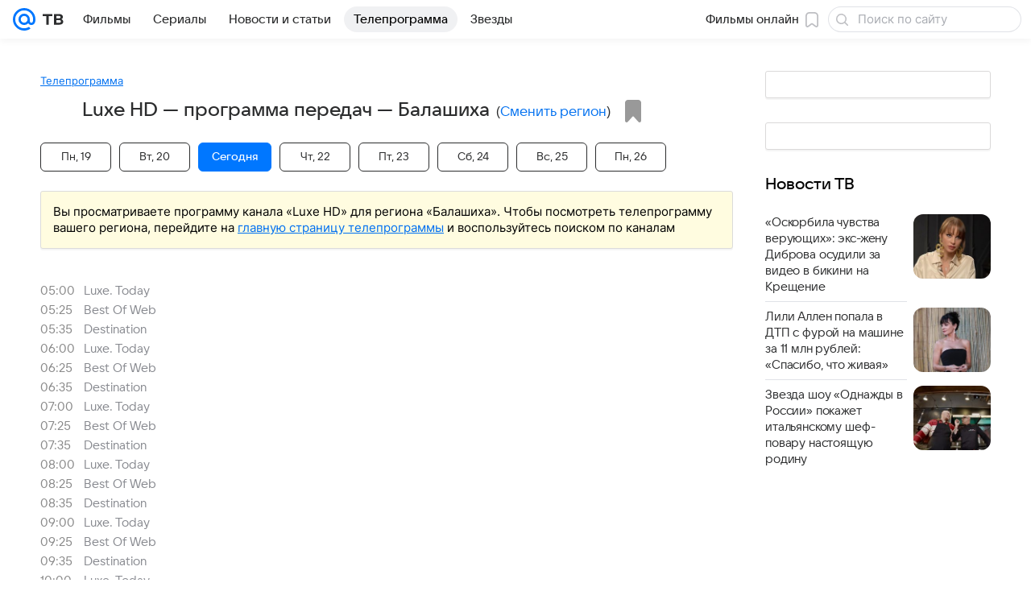

--- FILE ---
content_type: text/css
request_url: https://tv.mail.ru/-/cff42292/bem/tv/web/web.bundles/common/_common.css
body_size: 77536
content:
@charset "utf-8";:root{--vkui--theme-name:"media";--vkui--font-family-fallbacks:Inter,Helvetica,Arial,sans-serif;--vkui--font-family-accent:VKSansDisplay,MailSans,Inter,Helvetica,Arial,sans-serif;--vkui--font-family-base:Inter,Helvetica,Arial,sans-serif;--vkui--media-font-weight-accent1:400;--vkui--media-font-weight-accent2:500;--vkui--media-font-weight-accent3:600;--vkui--media-font-weight-base1:400;--vkui--media-font-weight-base2:700;--vkui--media-font-weight-base3:700;--vkui--size-select-icon-padding--compact_x:7px;--vkui--size-select-icon-padding--compact:7px;--vkui--size-select-icon-padding--regular:6px;--vkui--size-popup-base-padding--compact_x:20px;--vkui--size-popup-base-padding--regular:32px;--vkui--size-popup-header-padding--compact_x:16px;--vkui--size-popup-header-padding--regular:24px;--vkui--size-border-radius--regular:8px;--vkui--size-border-radius-rounded--regular:48px;--vkui--size-check-border-radius--regular:4px;--vkui--size-border-radius-paper--regular:4px;--vkui--size-border-radius-promo--regular:20px;--vkui--size-field-height--regular:48px;--vkui--size-search-height--regular:36px;--vkui--size-search-height--compact:32px;--vkui--size-button-large-height--regular:48px;--vkui--size-button-medium-height--regular:40px;--vkui--size-button-small-height--regular:36px;--vkui--size-checkbox--regular:16px;--vkui--size-arrow--regular:8px;--vkui--size-arrow-promo--regular:40px;--vkui--size-popup-small--regular:430px;--vkui--size-popup-medium--regular:680px;--vkui--size-popup-large--regular:880px;--vkui--size-field-horizontal-padding--regular:12px;--vkui--size-button-padding-horizontal--regular:20px;--vkui--size-label-horizontal-margin--regular:16px;--vkui--size-arrow-padding--regular:12px;--vkui--size-tooltip-margin--regular:8px;--vkui--size-icon-u-i--compact_x:16px;--vkui--size-icon-u-i--compact:16px;--vkui--size-icon-u-i--regular:18px;--vkui--size-avatar-x-s--regular:24px;--vkui--size-avatar-s--regular:32px;--vkui--size-avatar-m--regular:48px;--vkui--size-avatar-l--regular:96px;--vkui--size-avatar-x-l--regular:128px;--vkui--size-badge-x-s--regular:12px;--vkui--size-badge-s--regular:16px;--vkui--size-badge-m--regular:24px;--vkui--size-badge-l--regular:44px;--vkui--size-badge-x-l--regular:56px;--vkui--size-cardgrid-padding--regular:12px;--vkui--size-card-border-radius--regular:16px;--vkui--size-cardgrid-padding-vertical--regular:8px;--vkui--size-base-padding-horizontal--regular:16px;--vkui--size-base-padding-vertical--regular:12px;--vkui--size-button-group-gap-space--regular:1px;--vkui--size-button-group-gap-small--regular:8px;--vkui--size-button-group-gap-medium--regular:12px;--vkui--size-option-hierarchy--regular:32px;--vkui--size-switch-height--regular:14px;--vkui--size-switch-height--compact:12px;--vkui--size-switch-width--regular:34px;--vkui--size-switch-width--compact:32px;--vkui--size-switch-pin--regular:20px;--vkui--size-switch-pin--compact:18px;--vkui--size-panel-header-height--compact:48px;--vkui--size-panel-header-height--regular:56px;--vkui--size-button-base-small-padding-horizontal--regular:16px;--vkui--size-button-base-medium-padding-horizontal--regular:16px;--vkui--size-button-base-large-padding-horizontal--regular:20px;--vkui--size-button-base-small-padding-horizontal-icon--regular:12px;--vkui--size-button-base-medium-padding-horizontal-icon--regular:12px;--vkui--size-button-base-large-padding-horizontal-icon--regular:16px;--vkui--size-button-tertiary-small-padding-horizontal--regular:12px;--vkui--size-button-tertiary-medium-padding-horizontal--regular:12px;--vkui--size-button-tertiary-large-padding-horizontal--regular:16px;--vkui--size-button-tertiary-small-padding-horizontal-icon--regular:8px;--vkui--size-button-tertiary-medium-padding-horizontal-icon--regular:8px;--vkui--size-button-tertiary-large-padding-horizontal-icon--regular:12px;--vkui--size-button-minimum-width--regular:80px;--vkui--size-form-item-padding-vertical--regular:12px;--vkui--size-split-col-padding-horizontal--regular:16px;--vkui--size-subnavigation-bar-gap--regular:8px;--vkui--size-subnavigation-bar-padding-vertical--regular:12px;--vkui--size-border1x--regular:1px;--vkui--size-border2x--regular:0.5px;--vkui--size-border3x--regular:0.33px;--vkui--spacing-size-xs:4px;--vkui--spacing-size-s:6px;--vkui--spacing-size-m:8px;--vkui--spacing-size-l:10px;--vkui--spacing-size-xl:12px;--vkui--elevation1:0 2px 6px 0 rgba(0,16,61,.08),0 1px 2px 0 rgba(0,16,61,.08);--vkui--elevation1-invert-y:0 -2px 6px 0 rgba(0,16,61,.08),0 -1px 2px 0 rgba(0,16,61,.08);--vkui--elevation2:0 0 2px 0 rgba(0,16,61,.06),0 0 6px 0 rgba(0,16,61,.06),0 6px 12px 0 rgba(0,16,61,.06);--vkui--elevation3:0 4px 20px 0 rgba(0,0,0,.16);--vkui--elevation4:0 2px 6px 0 rgba(0,16,61,.06),0 16px 48px 0 rgba(0,16,61,.08),0 24px 68px 0 rgba(0,16,61,.16);--vkui--gradient-black:transparent 0%,rgba(0,0,0,.014) 13%,rgba(0,0,0,.06) 27%,rgba(0,0,0,.316) 68%,rgba(0,0,0,.38) 84%,rgba(0,0,0,.4) 100%;--vkui--gradient-white:hsla(0,0%,100%,0) 0%,hsla(0,0%,100%,.036) 13%,hsla(0,0%,100%,.15) 27%,hsla(0,0%,100%,.79) 68%,hsla(0,0%,100%,.95) 84%,#fff 100%;--vkui--gradient-tint:rgba(246,247,248,0) 0%,rgba(246,247,248,.036) 13%,rgba(246,247,248,.15) 27%,rgba(246,247,248,.79) 68%,rgba(246,247,248,.95) 84%,#f6f7f8 100%;--vkui--gradient:hsla(0,0%,100%,0) 0%,hsla(0,0%,100%,.036) 13%,hsla(0,0%,100%,.15) 27%,hsla(0,0%,100%,.79) 68%,hsla(0,0%,100%,.95) 84%,#fff 100%;--vkui--animation-duration-l:0.4s;--vkui--animation-duration-m:0.2s;--vkui--animation-duration-s:0.1s;--vkui--animation-easing-default:cubic-bezier(0.3,0.3,0.5,1);--vkui--animation-easing-platform:cubic-bezier(0.3,0.3,0.5,1);--vkui--opacity-disable:0.48;--vkui--opacity-disable-accessibility:0.64;--vkui--z-index-modal:99;--vkui--z-index-popout:100;--vkui--x0:0;--vkui--x025:1px;--vkui--x05:2px;--vkui--x1:4px;--vkui--x2:8px;--vkui--x3:12px;--vkui--x4:16px;--vkui--x5:20px;--vkui--x6:24px;--vkui--x8:32px;--vkui--x10:40px;--vkui--x12:48px;--vkui--x15:60px;--vkui--x20:80px;--vkui--size-base:4px;--vkui--size-grid:20px;--vkui--size-arrow-height--regular:8px;--vkui--size-arrow-width--regular:12px;--vkui--size-base-padding--compact_x:16px;--vkui--size-base-padding--regular:20px;--vkui--size-border-width-tab--regular:2px;--vkui--size-border-width-bar--regular:4px;--vkui--size-border-width-accent--regular:8px;--vkui--size-border-width-accent-secondary--regular:4px;--vkui--size-control-button-width-min--compact_x:130px;--vkui--size-control-button-width-min--compact:130px;--vkui--size-control-button-width-min--regular:94px;--vkui--size-promo-button-close--regular:32px;--vkui--size-button-slider-height--regular:24px;--vkui--size-button-slider-width--regular:12px;--vkui--size-button-slider-width-pointer--regular:16px;--vkui--size-field-width-min--compact_x:288px;--vkui--size-field-width-min--regular:380px;--vkui--size-label-width--regular:184px;--vkui--size-progress--regular:4px;--vkui--size-progress-scroll--regular:12px;--vkui--size-dot-bullet--regular:4px;--vkui--size-dot-indicate--regular:8px;--vkui--size-dot-clickable--regular:12px;--vkui--size-vertical-padding--regular:0;--vkui--size-button-more-padding--regular:8px;--vkui--size-icon-more-padding--regular:12px;--vkui--size-button-icon-padding--regular:20px;--vkui--size-div-padding--regular:4px;--vkui--size-menu-padding--regular:8px;--vkui--size-tag-padding--regular:8px;--vkui--size-tab-padding--compact_x:0;--vkui--size-tab-padding--compact:0;--vkui--size-tab-padding--regular:16px;--vkui--size-table-horizontal-padding--regular:16px;--vkui--size-table-vertical-padding--regular:16px;--vkui--size-slice-top-padding--regular:40px;--vkui--size-slice-bottom-padding--regular:60px;--vkui--size-base-margin--regular:12px;--vkui--size-label-vertical-margin--regular:4px;--vkui--size-tip-margin--regular:4px;--vkui--size-field-horizontal-margin--compact_x:16px;--vkui--size-field-horizontal-margin--compact:16px;--vkui--size-field-horizontal-margin--regular:20px;--vkui--size-field-vertical-margin--regular:24px;--vkui--size-field-set-margin--regular:32px;--vkui--size-icon-margin--regular:8px;--vkui--size-choice-margin--regular:8px;--vkui--size-menu-margin--regular:2px;--vkui--size-tag-margin--regular:8px;--vkui--size-tab-margin--compact_x:32px;--vkui--size-tab-margin--compact:32px;--vkui--size-tab-margin--regular:8px;--vkui--size-bullet-margin--regular:12px;--vkui--size-attribute-margin--regular:4px;--vkui--size-popup-margin--compact_x:8px;--vkui--size-popup-margin--compact:8px;--vkui--size-popup-margin--regular:24px;--vkui--size-header-icon--regular:20px;--vkui--size-wysiwyg-icon--regular:14px;--vkui--size-illustration-s--regular:48px;--vkui--size-illustration-x-m--regular:72px;--vkui--size-illustration-m--regular:96px;--vkui--size-illustration-l--regular:144px;--vkui--size-illustration-x-x-l--regular:228px;--vkui--tone-value-overlay:0.48;--vkui--tone-value-viewer:0.88;--vkui--tone-value-toolbar:0.24;--vkui--tone-value-hover:0.04;--vkui--tone-value-active:0.08;--vkui--tone-value-focus:0.08;--vkui--type-border-button:solid;--vkui--type-border-position:inset;--vkui--theme-name-base:"media";--vkui--font-family-article:Inter,Helvetica,Arial,sans-serif;--vkui--font-weight-article1:400;--vkui--font-weight-article2:700;--vkui--grid-wrapper-content--compact_x:100%;--vkui--grid-wrapper-content--compact:620px;--vkui--grid-wrapper-content--regular:940px;--vkui--grid-wrapper-content--large:1260px;--vkui--grid-main-content--compact_x:100%;--vkui--grid-main-content--compact:620px;--vkui--grid-main-content--regular:620px;--vkui--grid-main-content--large:780px;--vkui--grid-aside-content--compact_x:100%;--vkui--grid-aside-content--compact:300px;--vkui--grid-aside-content--regular:300px;--vkui--grid-aside-content--large:300px;--vkui--grid-content--compact_x:100%;--vkui--grid-content--compact:580px;--vkui--grid-content--regular:880px;--vkui--grid-content--large:1180px;--vkui--grid-column-x2--compact_x:100%;--vkui--grid-column-x2--compact:280px;--vkui--grid-column-x2--regular:430px;--vkui--grid-column-x2--large:580px;--vkui--grid-column-x3--compact_x:100%;--vkui--grid-column-x3--compact:180px;--vkui--grid-column-x3--regular:280px;--vkui--grid-column-x3--large:380px;--vkui--grid-column-x4--compact_x:100%;--vkui--grid-column-x4--compact:130px;--vkui--grid-column-x4--regular:205px;--vkui--grid-column-x4--large:280px;--vkui--grid-column-x6--compact_x:100%;--vkui--grid-column-x6--compact:80px;--vkui--grid-column-x6--regular:130px;--vkui--grid-column-x6--large:180px;--vkui--grid-layout-article--compact_x:100%;--vkui--grid-layout-article--compact:100%;--vkui--grid-layout-article--regular:540px;--vkui--grid-layout-article--large:540px;--vkui--grid-layout-banner--compact_x:100%;--vkui--grid-layout-banner--compact:280px;--vkui--grid-layout-banner--regular:280px;--vkui--grid-layout-banner--large:560px;--vkui--colors-scheme:light;--vkui--color-background-accent:#07f;--vkui--color-background-accent--hover:#0073f7;--vkui--color-background-accent--active:#006fef;--vkui--color-background-accent-themed:#07f;--vkui--color-background-accent-themed--hover:#0073f7;--vkui--color-background-accent-themed--active:#006fef;--vkui--color-background-accent-themed-alpha:rgba(0,119,255,.2);--vkui--color-background-accent-themed-alpha--hover:rgba(0,119,255,.24);--vkui--color-background-accent-themed-alpha--active:rgba(0,119,255,.28);--vkui--color-background-accent-alternative:#ff9e00;--vkui--color-background-accent-alternative--hover:#f59802;--vkui--color-background-accent-alternative--active:#eb9305;--vkui--color-background-content:#fff;--vkui--color-background-content--hover:#f5f5f7;--vkui--color-background-content--active:#ebecef;--vkui--color-background-secondary:#f0f1f3;--vkui--color-background-secondary--hover:#e6e8ec;--vkui--color-background-secondary--active:#dddfe4;--vkui--color-background-secondary-alpha:rgba(0,16,61,.06);--vkui--color-background-secondary-alpha--hover:rgba(0,16,61,.1);--vkui--color-background-secondary-alpha--active:rgba(0,16,61,.14);--vkui--color-background:#fff;--vkui--color-background--hover:#f5f5f7;--vkui--color-background--active:#ebecef;--vkui--color-background-contrast:#fff;--vkui--color-background-contrast--hover:#f5f5f7;--vkui--color-background-contrast--active:#ebecef;--vkui--color-background-contrast-secondary-alpha:hsla(0,0%,100%,.2);--vkui--color-background-contrast-secondary-alpha--hover:hsla(0,0%,100%,.24);--vkui--color-background-contrast-secondary-alpha--active:hsla(0,0%,100%,.28);--vkui--color-background-warning:#fff1ad;--vkui--color-background-warning--hover:#f5e8a9;--vkui--color-background-warning--active:#ebdfa4;--vkui--color-background-negative:#ed330a;--vkui--color-background-negative--hover:#e4320c;--vkui--color-background-negative--active:#da300e;--vkui--color-background-tertiary:#f6f7f8;--vkui--color-background-tertiary--hover:#eceef1;--vkui--color-background-tertiary--active:#e2e5e9;--vkui--color-background-tertiary-alpha:rgba(0,0,0,.04);--vkui--color-background-tertiary-alpha--hover:rgba(0,0,0,.08);--vkui--color-background-tertiary-alpha--active:rgba(0,0,0,.12);--vkui--color-background-modal:#fff;--vkui--color-background-modal--hover:#f5f5f7;--vkui--color-background-modal--active:#ebecef;--vkui--color-background-positive:#0dc268;--vkui--color-background-positive--hover:#0cbb66;--vkui--color-background-positive--active:#0cb465;--vkui--color-background-negative-tint:#feefeb;--vkui--color-background-negative-tint--hover:#f4e6e4;--vkui--color-background-negative-tint--active:#eadddd;--vkui--color-background-positive-tint:#ecfaf3;--vkui--color-background-positive-tint--hover:#e3f1ec;--vkui--color-background-positive-tint--active:#d9e7e4;--vkui--color-field-background:#fff;--vkui--color-field-background--hover:#f5f5f7;--vkui--color-field-background--active:#ebecef;--vkui--color-background-modal-inverse:#303030;--vkui--color-background-modal-inverse--hover:#2e2f31;--vkui--color-background-modal-inverse--active:#2c2d31;--vkui--color-background-contrast-inverse:#303030;--vkui--color-background-contrast-inverse--hover:#2e2f31;--vkui--color-background-contrast-inverse--active:#2c2d31;--vkui--color-background-contrast-themed:#fff;--vkui--color-background-contrast-themed--hover:#f5f5f7;--vkui--color-background-contrast-themed--active:#ebecef;--vkui--color-background-accent-tint:#5a9eff;--vkui--color-background-accent-tint--hover:#5698f7;--vkui--color-background-accent-tint--active:#5393ef;--vkui--color-background-info-tint:#f0f4ff;--vkui--color-background-info-tint--hover:#e6ebf7;--vkui--color-background-info-tint--active:#dde2ef;--vkui--color-text-accent:#0070f0;--vkui--color-text-accent--hover:#006ce9;--vkui--color-text-accent--active:#0068e2;--vkui--color-text-accent-themed:#0070f0;--vkui--color-text-accent-themed--hover:#006ce9;--vkui--color-text-accent-themed--active:#0068e2;--vkui--color-text-negative:#ed330a;--vkui--color-text-negative--hover:#e4320c;--vkui--color-text-negative--active:#da300e;--vkui--color-text-link:#0070f0;--vkui--color-text-link--hover:#006ce9;--vkui--color-text-link--active:#0068e2;--vkui--color-text-link-tint:#71aaeb;--vkui--color-text-link-tint--hover:#6ca4e4;--vkui--color-text-link-tint--active:#689edd;--vkui--color-text-link-themed:#0070f0;--vkui--color-text-link-themed--hover:#006ce9;--vkui--color-text-link-themed--active:#0068e2;--vkui--color-text-muted:#2c2d2e;--vkui--color-text-muted--hover:#2a2c2f;--vkui--color-text-muted--active:#282b2f;--vkui--color-text-primary:#2c2d2e;--vkui--color-text-primary--hover:#2a2c2f;--vkui--color-text-primary--active:#282b2f;--vkui--color-text-primary-invariably:#2c2d2e;--vkui--color-text-primary-invariably--hover:#2a2c2f;--vkui--color-text-primary-invariably--active:#282b2f;--vkui--color-text-secondary:#87898f;--vkui--color-text-secondary--hover:#82848c;--vkui--color-text-secondary--active:#7c7f88;--vkui--color-text-subhead:#797a80;--vkui--color-text-subhead--hover:#74767d;--vkui--color-text-subhead--active:#6f727b;--vkui--color-text-tertiary:#aaadb3;--vkui--color-text-tertiary--hover:#a3a7ae;--vkui--color-text-tertiary--active:#9ca0aa;--vkui--color-text-link-visited:#528fdf;--vkui--color-text-link-visited--hover:#4f8ad9;--vkui--color-text-link-visited--active:#4b85d2;--vkui--color-text-contrast:#fff;--vkui--color-text-contrast--hover:#f5f5f7;--vkui--color-text-contrast--active:#ebecef;--vkui--color-text-contrast-themed:#fff;--vkui--color-text-contrast-themed--hover:#f5f5f7;--vkui--color-text-contrast-themed--active:#ebecef;--vkui--color-link-contrast:#fff;--vkui--color-link-contrast--hover:#f5f5f7;--vkui--color-link-contrast--active:#ebecef;--vkui--color-text-positive:#0dc268;--vkui--color-text-positive--hover:#0cbb66;--vkui--color-text-positive--active:#0cb465;--vkui--color-icon-accent:#07f;--vkui--color-icon-accent--hover:#0073f7;--vkui--color-icon-accent--active:#006fef;--vkui--color-icon-accent-themed:#07f;--vkui--color-icon-accent-themed--hover:#0073f7;--vkui--color-icon-accent-themed--active:#006fef;--vkui--color-icon-primary:#2c2d2e;--vkui--color-icon-primary--hover:#2a2c2f;--vkui--color-icon-primary--active:#282b2f;--vkui--color-icon-primary-invariably:#2c2d2e;--vkui--color-icon-primary-invariably--hover:#2a2c2f;--vkui--color-icon-primary-invariably--active:#282b2f;--vkui--color-icon-medium:#919399;--vkui--color-icon-medium--hover:#8b8e95;--vkui--color-icon-medium--active:#858992;--vkui--color-icon-medium-alpha:rgba(39,43,55,.5);--vkui--color-icon-medium-alpha--hover:rgba(39,43,55,.54);--vkui--color-icon-medium-alpha--active:rgba(39,43,55,.58);--vkui--color-icon-secondary:#a5a7ad;--vkui--color-icon-secondary--hover:#9ea1a9;--vkui--color-icon-secondary--active:#989ba4;--vkui--color-icon-secondary-alpha:rgba(39,43,55,.3);--vkui--color-icon-secondary-alpha--hover:rgba(39,43,55,.34);--vkui--color-icon-secondary-alpha--active:rgba(39,43,55,.38);--vkui--color-icon-tertiary:#cfd1d6;--vkui--color-icon-tertiary--hover:#c7c9d0;--vkui--color-icon-tertiary--active:#bec2ca;--vkui--color-icon-tertiary-alpha:rgba(39,43,55,.2);--vkui--color-icon-tertiary-alpha--hover:rgba(39,43,55,.24);--vkui--color-icon-tertiary-alpha--active:rgba(39,43,55,.28);--vkui--color-icon-contrast:#fff;--vkui--color-icon-contrast--hover:#f5f5f7;--vkui--color-icon-contrast--active:#ebecef;--vkui--color-icon-contrast-themed:#fff;--vkui--color-icon-contrast-themed--hover:#f5f5f7;--vkui--color-icon-contrast-themed--active:#ebecef;--vkui--color-icon-positive:#0dc268;--vkui--color-icon-positive--hover:#0cbb66;--vkui--color-icon-positive--active:#0cb465;--vkui--color-icon-warning:#ff9e00;--vkui--color-icon-warning--hover:#f59802;--vkui--color-icon-warning--active:#eb9305;--vkui--color-icon-negative:#ed033a;--vkui--color-icon-negative--hover:#e4043a;--vkui--color-icon-negative--active:#da043a;--vkui--color-icon-contrast-secondary:#f2f3f5;--vkui--color-icon-contrast-secondary--hover:#e8eaee;--vkui--color-icon-contrast-secondary--active:#dfe1e6;--vkui--color-stroke-accent:#07f;--vkui--color-stroke-accent--hover:#0073f7;--vkui--color-stroke-accent--active:#006fef;--vkui--color-stroke-accent-themed:#07f;--vkui--color-stroke-accent-themed--hover:#0073f7;--vkui--color-stroke-accent-themed--active:#006fef;--vkui--color-stroke-contrast:#fff;--vkui--color-stroke-contrast--hover:#f5f5f7;--vkui--color-stroke-contrast--active:#ebecef;--vkui--color-stroke-negative:#ed033a;--vkui--color-stroke-negative--hover:#e4043a;--vkui--color-stroke-negative--active:#da043a;--vkui--color-image-border-alpha:rgba(0,16,61,.08);--vkui--color-image-border-alpha--hover:rgba(0,16,61,.12);--vkui--color-image-border-alpha--active:rgba(0,16,61,.16);--vkui--color-field-border-alpha:rgba(0,16,61,.12);--vkui--color-field-border-alpha--hover:rgba(0,16,61,.16);--vkui--color-field-border-alpha--active:rgba(0,16,61,.2);--vkui--color-separator-primary-alpha:rgba(0,16,61,.12);--vkui--color-separator-primary-alpha--hover:rgba(0,16,61,.16);--vkui--color-separator-primary-alpha--active:rgba(0,16,61,.2);--vkui--color-separator-secondary:#e6e7eb;--vkui--color-separator-secondary--hover:#dddee4;--vkui--color-separator-secondary--active:#d4d6dd;--vkui--color-separator-primary:#dadce0;--vkui--color-separator-primary--hover:#d1d4d9;--vkui--color-separator-primary--active:#c9ccd3;--vkui--color-stroke-positive:#0dc268;--vkui--color-stroke-positive--hover:#0cbb66;--vkui--color-stroke-positive--active:#0cb465;--vkui--color-separator-primary2x:#cdd0d5;--vkui--color-separator-primary2x--hover:#c5c8cf;--vkui--color-separator-primary2x--active:#bdc1c9;--vkui--color-separator-primary3x:#bfc3ca;--vkui--color-separator-primary3x--hover:#b7bcc4;--vkui--color-separator-primary3x--active:#b0b5bf;--vkui--color-accent-blue:#07f;--vkui--color-accent-blue--hover:#0073f7;--vkui--color-accent-blue--active:#006fef;--vkui--color-accent-gray:#a5a7ad;--vkui--color-accent-gray--hover:#9ea1a9;--vkui--color-accent-gray--active:#989ba4;--vkui--color-accent-red:#ed033a;--vkui--color-accent-red--hover:#e4043a;--vkui--color-accent-red--active:#da043a;--vkui--color-accent-orange-fire:#f05c44;--vkui--color-accent-orange-fire--hover:#e65944;--vkui--color-accent-orange-fire--active:#dd5643;--vkui--color-accent-orange:#ff9e00;--vkui--color-accent-orange--hover:#f59802;--vkui--color-accent-orange--active:#eb9305;--vkui--color-accent-orange-peach:#f9b54f;--vkui--color-accent-orange-peach--hover:#efae4e;--vkui--color-accent-orange-peach--active:#e5a84e;--vkui--color-accent-lime:#b8fc75;--vkui--color-accent-lime--hover:#b1f373;--vkui--color-accent-lime--active:#a9e971;--vkui--color-accent-green:#0dc268;--vkui--color-accent-green--hover:#0cbb66;--vkui--color-accent-green--active:#0cb465;--vkui--color-accent-cyan:#07e5f9;--vkui--color-accent-cyan--hover:#07dcf1;--vkui--color-accent-cyan--active:#06d4ea;--vkui--color-accent-azure:#07f;--vkui--color-accent-azure--hover:#0073f7;--vkui--color-accent-azure--active:#006fef;--vkui--color-accent-purple:#8c64ff;--vkui--color-accent-purple--hover:#8661f7;--vkui--color-accent-purple--active:#815def;--vkui--color-accent-violet:#c15df3;--vkui--color-accent-violet--hover:#b95aec;--vkui--color-accent-violet--active:#b257e4;--vkui--color-accent-raspberry-pink:#e03fab;--vkui--color-accent-raspberry-pink--hover:#d73da7;--vkui--color-accent-raspberry-pink--active:#ce3ba2;--vkui--color-accent-pink:#ff3985;--vkui--color-accent-pink--hover:#f53782;--vkui--color-accent-pink--active:#eb367f;--vkui--color-accent-secondary:#ff9e00;--vkui--color-accent-secondary--hover:#f59802;--vkui--color-accent-secondary--active:#eb9305;--vkui--color-action-sheet-text:#07f;--vkui--color-action-sheet-text--hover:#0073f7;--vkui--color-action-sheet-text--active:#006fef;--vkui--color-header-background:#fff;--vkui--color-header-background--hover:#f5f5f7;--vkui--color-header-background--active:#ebecef;--vkui--color-panel-header-icon:#07f;--vkui--color-panel-header-icon--hover:#0073f7;--vkui--color-panel-header-icon--active:#006fef;--vkui--color-write-bar-input-background:#f0f1f3;--vkui--color-write-bar-input-background--hover:#e6e8ec;--vkui--color-write-bar-input-background--active:#dddfe4;--vkui--color-write-bar-input-border:#e1e3e6;--vkui--color-write-bar-input-border--hover:#d8dbdf;--vkui--color-write-bar-input-border--active:#cfd2d8;--vkui--color-write-bar-input-border-alpha:rgba(0,16,61,.8);--vkui--color-write-bar-input-border-alpha--hover:rgba(0,16,61,.84);--vkui--color-write-bar-input-border-alpha--active:rgba(0,16,61,.88);--vkui--color-track-background:#dadce0;--vkui--color-track-background--hover:#d1d4d9;--vkui--color-track-background--active:#c9ccd3;--vkui--color-track-buffer:#83aaea;--vkui--color-track-buffer--hover:#7ea4e3;--vkui--color-track-buffer--active:#799edc;--vkui--color-image-placeholder:#e6e7eb;--vkui--color-image-placeholder--hover:#dddee4;--vkui--color-image-placeholder--active:#d4d6dd;--vkui--color-image-placeholder-alpha:rgba(0,16,61,.8);--vkui--color-image-placeholder-alpha--hover:rgba(0,16,61,.84);--vkui--color-image-placeholder-alpha--active:rgba(0,16,61,.88);--vkui--color-search-field-background:#e6e7eb;--vkui--color-search-field-background--hover:#dddee4;--vkui--color-search-field-background--active:#d4d6dd;--vkui--color-write-bar-icon:#07f;--vkui--color-write-bar-icon--hover:#0073f7;--vkui--color-write-bar-icon--active:#006fef;--vkui--color-skeleton-from:#f3f3f5;--vkui--color-skeleton-from--hover:#e9eaee;--vkui--color-skeleton-from--active:#e0e1e6;--vkui--color-skeleton-to:#e0e1e6;--vkui--color-skeleton-to--hover:#d7d9df;--vkui--color-skeleton-to--active:#ced0d8;--vkui--color-avatar-overlay:hsla(225,4%,58%,.48);--vkui--color-avatar-overlay--hover:hsla(225,4%,58%,.52);--vkui--color-avatar-overlay--active:hsla(225,4%,58%,.56);--vkui--color-avatar-overlay-inverse-alpha:hsla(0,0%,100%,.85);--vkui--color-avatar-overlay-inverse-alpha--hover:hsla(0,0%,100%,.89);--vkui--color-avatar-overlay-inverse-alpha--active:hsla(0,0%,100%,.93);--vkui--color-overlay-primary:rgba(0,0,0,.4);--vkui--color-overlay-primary--hover:rgba(0,0,0,.44);--vkui--color-overlay-primary--active:rgba(0,0,0,.48);--vkui--color-overlay-secondary:rgba(44,45,46,.5);--vkui--color-overlay-secondary--hover:rgba(44,45,46,.54);--vkui--color-overlay-secondary--active:rgba(44,45,46,.58);--vkui--color-segmented-control:#fff;--vkui--color-segmented-control--hover:#f5f5f7;--vkui--color-segmented-control--active:#ebecef;--vkui--color-tabbar-text-inactive:#99a2ad;--vkui--color-tabbar-text-inactive--hover:#939ca9;--vkui--color-tabbar-text-inactive--active:#8d96a4;--vkui--color-button-text:#07f;--vkui--color-button-text--hover:#0073f7;--vkui--color-button-text--active:#006fef;--vkui--color-button-icon:#07f;--vkui--color-button-icon--hover:#0073f7;--vkui--color-button-icon--active:#006fef;--vkui--color-button-stroke:#07f;--vkui--color-button-stroke--hover:#0073f7;--vkui--color-button-stroke--active:#006fef;--vkui--color-transparent:transparent;--vkui--color-transparent--hover:rgba(0,16,61,.04);--vkui--color-transparent--active:rgba(0,16,61,.08);--vkui--color-rating:#ffd400;--vkui--color-rating--hover:#f5cc02;--vkui--color-rating--active:#ebc405;--vkui--color-button-contrast-alpha:#fff;--vkui--color-button-contrast-alpha--hover:hsla(0,0%,100%,.8);--vkui--color-button-contrast-alpha--active:hsla(0,0%,100%,.6);--vkui--color-button-contrast:#fff;--vkui--color-button-contrast--hover:#fff;--vkui--color-button-contrast--active:#fff;--vkui--color-thumb-error-background-alpha:rgba(237,10,52,.12);--vkui--color-thumb-error-background-alpha--hover:rgba(237,10,52,.16);--vkui--color-thumb-error-background-alpha--active:rgba(237,10,52,.2);--vkui--color-background-accent-tint-themed-alpha:rgba(0,119,255,.06);--vkui--color-background-accent-tint-themed-alpha--hover:rgba(0,119,255,.1);--vkui--color-background-accent-tint-themed-alpha--active:rgba(0,119,255,.14);--vkui--color-background-accent-tint-alpha:rgba(0,119,255,.06);--vkui--color-background-accent-tint-alpha--hover:rgba(0,119,255,.1);--vkui--color-background-accent-tint-alpha--active:rgba(0,119,255,.14);--vkui--color-background-accent-tint-themed:#f0f7ff;--vkui--color-background-accent-tint-themed--hover:#e6eef7;--vkui--color-background-accent-tint-themed--active:#dde5ef;--vkui--color-background-warning-tint-themed-alpha:rgba(255,241,173,.48);--vkui--color-background-warning-tint-themed-alpha--hover:rgba(255,241,173,.52);--vkui--color-background-warning-tint-themed-alpha--active:rgba(255,241,173,.56);--vkui--color-background-warning-tint-alpha:rgba(255,241,173,.48);--vkui--color-background-warning-tint-alpha--hover:rgba(255,241,173,.52);--vkui--color-background-warning-tint-alpha--active:rgba(255,241,173,.56);--vkui--color-background-warning-tint-themed:#fffce0;--vkui--color-background-warning-tint-themed--hover:#f5f3d9;--vkui--color-background-warning-tint-themed--active:#ebe9d3;--vkui--color-background-warning-tint:#fffce0;--vkui--color-background-warning-tint--hover:#f5f3d9;--vkui--color-background-warning-tint--active:#ebe9d3;--vkui--color-background-negative-tint-themed-alpha:rgba(237,51,10,.08);--vkui--color-background-negative-tint-themed-alpha--hover:rgba(237,51,10,.12);--vkui--color-background-negative-tint-themed-alpha--active:rgba(237,51,10,.16);--vkui--color-background-negative-tint-alpha:rgba(237,51,10,.08);--vkui--color-background-negative-tint-alpha--hover:rgba(237,51,10,.12);--vkui--color-background-negative-tint-alpha--active:rgba(237,51,10,.16);--vkui--color-background-negative-tint-themed:#feefeb;--vkui--color-background-negative-tint-themed--hover:#f4e6e4;--vkui--color-background-negative-tint-themed--active:#eadddd;--vkui--color-background-positive-tint-themed-alpha:rgba(13,194,104,.08);--vkui--color-background-positive-tint-themed-alpha--hover:rgba(13,194,104,.12);--vkui--color-background-positive-tint-themed-alpha--active:rgba(13,194,104,.16);--vkui--color-background-positive-tint-alpha:rgba(13,194,104,.08);--vkui--color-background-positive-tint-alpha--hover:rgba(13,194,104,.12);--vkui--color-background-positive-tint-alpha--active:rgba(13,194,104,.16);--vkui--color-background-positive-tint-themed:#ecfaf3;--vkui--color-background-positive-tint-themed--hover:#e3f1ec;--vkui--color-background-positive-tint-themed--active:#d9e7e4;--vkui--color-tooltip-background-blue-tint:#dde9ff;--vkui--color-tooltip-background-blue-tint--hover:#d4e0f7;--vkui--color-tooltip-background-blue-tint--active:#cbd8ef;--vkui--color-tooltip-background-green-tint:#ceeee6;--vkui--color-tooltip-background-green-tint--hover:#c6e5df;--vkui--color-tooltip-background-green-tint--active:#bedcd8;--vkui--color-tooltip-background-orange-tint:#f9d3bd;--vkui--color-tooltip-background-orange-tint--hover:#efcbb8;--vkui--color-tooltip-background-orange-tint--active:#e5c3b3;--vkui--color-tooltip-background-purple-tint:#f2e8ff;--vkui--color-tooltip-background-purple-tint--hover:#e8dff7;--vkui--color-tooltip-background-purple-tint--active:#dfd7ef;--vkui--color-tooltip-text-blue-themed:#1c4479;--vkui--color-tooltip-text-blue-themed--hover:#1b4277;--vkui--color-tooltip-text-blue-themed--active:#1a4074;--vkui--color-tooltip-text-green-themed:#087c6d;--vkui--color-tooltip-text-green-themed--hover:#08786b;--vkui--color-tooltip-text-green-themed--active:#077369;--vkui--color-tooltip-text-orange-themed:#78472a;--vkui--color-tooltip-text-orange-themed--hover:#73452b;--vkui--color-tooltip-text-orange-themed--active:#6e432c;--vkui--color-tooltip-text-purple-themed:#73519f;--vkui--color-tooltip-text-purple-themed--hover:#6e4e9b;--vkui--color-tooltip-text-purple-themed--active:#6a4c97;--vkui--color-background-sky:#cce4ff;--vkui--color-background-sky--hover:#c4dcf7;--vkui--color-background-sky--active:#bcd3ef;--vkui--color-background-sky-alpha:rgba(204,228,255,.9);--vkui--color-background-sky-alpha--hover:rgba(204,228,255,.94);--vkui--color-background-sky-alpha--active:rgba(204,228,255,.98);--vkui--color-primary-auto:#07f;--vkui--color-primary-auto--hover:#0073f7;--vkui--color-primary-auto--active:#006fef;--vkui--color-primary-base:#07f;--vkui--color-primary-base--hover:#0073f7;--vkui--color-primary-base--active:#006fef;--vkui--color-primary-deti:#07f;--vkui--color-primary-deti--hover:#0073f7;--vkui--color-primary-deti--active:#006fef;--vkui--color-primary-dobro:#ffd400;--vkui--color-primary-dobro--hover:#f5cc02;--vkui--color-primary-dobro--active:#ebc405;--vkui--color-primary-health:#07f;--vkui--color-primary-health--hover:#0073f7;--vkui--color-primary-health--active:#006fef;--vkui--color-primary-health-new:#07f;--vkui--color-primary-health-new--hover:#0073f7;--vkui--color-primary-health-new--active:#006fef;--vkui--color-primary-hitech:#07f;--vkui--color-primary-hitech--hover:#0073f7;--vkui--color-primary-hitech--active:#006fef;--vkui--color-primary-kino:#07f;--vkui--color-primary-kino--hover:#0073f7;--vkui--color-primary-kino--active:#006fef;--vkui--color-primary-lady:#07f;--vkui--color-primary-lady--hover:#0073f7;--vkui--color-primary-lady--active:#006fef;--vkui--color-primary-mycom:#00abf2;--vkui--color-primary-mycom--hover:#00a5eb;--vkui--color-primary-mycom--active:#009fe4;--vkui--color-primary-realty:#07f;--vkui--color-primary-realty--hover:#0a7cff;--vkui--color-primary-realty--active:#1482ff;--vkui--color-primary-pharma:#1dd3a2;--vkui--color-primary-pharma--hover:#1ccb9e;--vkui--color-primary-pharma--active:#1bc39a;--vkui--color-primary-pets:#07f;--vkui--color-primary-pets--hover:#0073f7;--vkui--color-primary-pets--active:#006fef;--vkui--color-secondary-base:#07f;--vkui--color-secondary-base--hover:#0073f7;--vkui--color-secondary-base--active:#006fef;--vkui--color-secondary-health:#07f;--vkui--color-secondary-health--hover:#0073f7;--vkui--color-secondary-health--active:#006fef;--vkui--color-secondary-mycom:#fc2c38;--vkui--color-secondary-mycom--hover:#f22b38;--vkui--color-secondary-mycom--active:#e82a38;--vkui--color-social-vk:#3f8ae0;--vkui--color-social-vk--hover:#3c85d9;--vkui--color-social-vk--active:#3a80d3;--vkui--color-social-ok:#ee8208;--vkui--color-social-ok--hover:#e47d0a;--vkui--color-social-ok--active:#db790c;--vkui--color-social-fb:#1877f2;--vkui--color-social-fb--hover:#1773eb;--vkui--color-social-fb--active:#166fe4;--vkui--color-social-mir:#117eda;--vkui--color-social-mir--hover:#107ad4;--vkui--color-social-mir--active:#1075cd;--vkui--color-social-twitter:#1da1f2;--vkui--color-social-twitter--hover:#1c9beb;--vkui--color-social-twitter--active:#1b95e4;--vkui--color-social-behance:#1769ff;--vkui--color-social-behance--hover:#1665f7;--vkui--color-social-behance--active:#1562ef;--vkui--color-social-dribbble:#ea4c89;--vkui--color-social-dribbble--hover:#e14a86;--vkui--color-social-dribbble--active:#d74783}@media (prefers-color-scheme:dark) and (max-width:659px){:root{--vkui--theme-name:"mediaDark";--vkui--font-family-fallbacks:Inter,Helvetica,Arial,sans-serif;--vkui--font-family-accent:VKSansDisplay,MailSans,Inter,Helvetica,Arial,sans-serif;--vkui--font-family-base:Inter,Helvetica,Arial,sans-serif;--vkui--media-font-weight-accent1:400;--vkui--media-font-weight-accent2:500;--vkui--media-font-weight-accent3:600;--vkui--media-font-weight-base1:400;--vkui--media-font-weight-base2:700;--vkui--media-font-weight-base3:700;--vkui--size-select-icon-padding--compact_x:7px;--vkui--size-select-icon-padding--compact:7px;--vkui--size-select-icon-padding--regular:6px;--vkui--size-popup-base-padding--compact_x:20px;--vkui--size-popup-base-padding--regular:32px;--vkui--size-popup-header-padding--compact_x:16px;--vkui--size-popup-header-padding--regular:24px;--vkui--size-border-radius--regular:8px;--vkui--size-border-radius-rounded--regular:48px;--vkui--size-check-border-radius--regular:4px;--vkui--size-border-radius-paper--regular:4px;--vkui--size-border-radius-promo--regular:20px;--vkui--size-field-height--regular:48px;--vkui--size-search-height--regular:36px;--vkui--size-search-height--compact:32px;--vkui--size-button-large-height--regular:48px;--vkui--size-button-medium-height--regular:40px;--vkui--size-button-small-height--regular:36px;--vkui--size-checkbox--regular:16px;--vkui--size-arrow--regular:8px;--vkui--size-arrow-promo--regular:40px;--vkui--size-popup-small--regular:430px;--vkui--size-popup-medium--regular:680px;--vkui--size-popup-large--regular:880px;--vkui--size-field-horizontal-padding--regular:12px;--vkui--size-button-padding-horizontal--regular:20px;--vkui--size-label-horizontal-margin--regular:16px;--vkui--size-arrow-padding--regular:12px;--vkui--size-tooltip-margin--regular:8px;--vkui--size-icon-u-i--compact_x:16px;--vkui--size-icon-u-i--compact:16px;--vkui--size-icon-u-i--regular:18px;--vkui--size-avatar-x-s--regular:24px;--vkui--size-avatar-s--regular:32px;--vkui--size-avatar-m--regular:48px;--vkui--size-avatar-l--regular:96px;--vkui--size-avatar-x-l--regular:128px;--vkui--size-badge-x-s--regular:12px;--vkui--size-badge-s--regular:16px;--vkui--size-badge-m--regular:24px;--vkui--size-badge-l--regular:44px;--vkui--size-badge-x-l--regular:56px;--vkui--size-cardgrid-padding--regular:12px;--vkui--size-card-border-radius--regular:16px;--vkui--size-cardgrid-padding-vertical--regular:8px;--vkui--size-base-padding-horizontal--regular:16px;--vkui--size-base-padding-vertical--regular:12px;--vkui--size-button-group-gap-space--regular:1px;--vkui--size-button-group-gap-small--regular:8px;--vkui--size-button-group-gap-medium--regular:12px;--vkui--size-option-hierarchy--regular:32px;--vkui--size-switch-height--regular:14px;--vkui--size-switch-height--compact:12px;--vkui--size-switch-width--regular:34px;--vkui--size-switch-width--compact:32px;--vkui--size-switch-pin--regular:20px;--vkui--size-switch-pin--compact:18px;--vkui--size-panel-header-height--compact:48px;--vkui--size-panel-header-height--regular:56px;--vkui--size-button-base-small-padding-horizontal--regular:16px;--vkui--size-button-base-medium-padding-horizontal--regular:16px;--vkui--size-button-base-large-padding-horizontal--regular:20px;--vkui--size-button-base-small-padding-horizontal-icon--regular:12px;--vkui--size-button-base-medium-padding-horizontal-icon--regular:12px;--vkui--size-button-base-large-padding-horizontal-icon--regular:16px;--vkui--size-button-tertiary-small-padding-horizontal--regular:12px;--vkui--size-button-tertiary-medium-padding-horizontal--regular:12px;--vkui--size-button-tertiary-large-padding-horizontal--regular:16px;--vkui--size-button-tertiary-small-padding-horizontal-icon--regular:8px;--vkui--size-button-tertiary-medium-padding-horizontal-icon--regular:8px;--vkui--size-button-tertiary-large-padding-horizontal-icon--regular:12px;--vkui--size-button-minimum-width--regular:80px;--vkui--size-form-item-padding-vertical--regular:12px;--vkui--size-split-col-padding-horizontal--regular:16px;--vkui--size-subnavigation-bar-gap--regular:8px;--vkui--size-subnavigation-bar-padding-vertical--regular:12px;--vkui--size-border1x--regular:1px;--vkui--size-border2x--regular:0.5px;--vkui--size-border3x--regular:0.33px;--vkui--spacing-size-xs:4px;--vkui--spacing-size-s:6px;--vkui--spacing-size-m:8px;--vkui--spacing-size-l:10px;--vkui--spacing-size-xl:12px;--vkui--elevation1:0 2px 6px 0 rgba(0,16,61,.08),0 1px 2px 0 rgba(0,16,61,.08);--vkui--elevation1-invert-y:0 -2px 6px 0 rgba(0,16,61,.08),0 -1px 2px 0 rgba(0,16,61,.08);--vkui--elevation2:0 0 2px 0 rgba(0,16,61,.06),0 0 6px 0 rgba(0,16,61,.06),0 6px 12px 0 rgba(0,16,61,.06);--vkui--elevation3:0 4px 20px 0 rgba(0,0,0,.16);--vkui--elevation4:0 2px 6px 0 rgba(0,16,61,.06),0 16px 48px 0 rgba(0,16,61,.08),0 24px 68px 0 rgba(0,16,61,.16);--vkui--gradient-black:transparent 0%,rgba(0,0,0,.014) 13%,rgba(0,0,0,.06) 27%,rgba(0,0,0,.316) 68%,rgba(0,0,0,.38) 84%,rgba(0,0,0,.4) 100%;--vkui--gradient-white:hsla(0,0%,100%,0) 0%,hsla(0,0%,100%,.036) 13%,hsla(0,0%,100%,.15) 27%,hsla(0,0%,100%,.79) 68%,hsla(0,0%,100%,.95) 84%,#fff 100%;--vkui--gradient-tint:rgba(246,247,248,0) 0%,rgba(246,247,248,.036) 13%,rgba(246,247,248,.15) 27%,rgba(246,247,248,.79) 68%,rgba(246,247,248,.95) 84%,#f6f7f8 100%;--vkui--gradient:hsla(0,0%,100%,0) 0%,hsla(0,0%,100%,.036) 13%,hsla(0,0%,100%,.15) 27%,hsla(0,0%,100%,.79) 68%,hsla(0,0%,100%,.95) 84%,#fff 100%;--vkui--animation-duration-l:0.4s;--vkui--animation-duration-m:0.2s;--vkui--animation-duration-s:0.1s;--vkui--animation-easing-default:cubic-bezier(0.3,0.3,0.5,1);--vkui--animation-easing-platform:cubic-bezier(0.3,0.3,0.5,1);--vkui--opacity-disable:0.48;--vkui--opacity-disable-accessibility:0.64;--vkui--z-index-modal:99;--vkui--z-index-popout:100;--vkui--x0:0;--vkui--x025:1px;--vkui--x05:2px;--vkui--x1:4px;--vkui--x2:8px;--vkui--x3:12px;--vkui--x4:16px;--vkui--x5:20px;--vkui--x6:24px;--vkui--x8:32px;--vkui--x10:40px;--vkui--x12:48px;--vkui--x15:60px;--vkui--x20:80px;--vkui--size-base:4px;--vkui--size-grid:20px;--vkui--size-arrow-height--regular:8px;--vkui--size-arrow-width--regular:12px;--vkui--size-base-padding--compact_x:16px;--vkui--size-base-padding--regular:20px;--vkui--size-border-width-tab--regular:2px;--vkui--size-border-width-bar--regular:4px;--vkui--size-border-width-accent--regular:8px;--vkui--size-border-width-accent-secondary--regular:4px;--vkui--size-control-button-width-min--compact_x:130px;--vkui--size-control-button-width-min--compact:130px;--vkui--size-control-button-width-min--regular:94px;--vkui--size-promo-button-close--regular:32px;--vkui--size-button-slider-height--regular:24px;--vkui--size-button-slider-width--regular:12px;--vkui--size-button-slider-width-pointer--regular:16px;--vkui--size-field-width-min--compact_x:288px;--vkui--size-field-width-min--regular:380px;--vkui--size-label-width--regular:184px;--vkui--size-progress--regular:4px;--vkui--size-progress-scroll--regular:12px;--vkui--size-dot-bullet--regular:4px;--vkui--size-dot-indicate--regular:8px;--vkui--size-dot-clickable--regular:12px;--vkui--size-vertical-padding--regular:0;--vkui--size-button-more-padding--regular:8px;--vkui--size-icon-more-padding--regular:12px;--vkui--size-button-icon-padding--regular:20px;--vkui--size-div-padding--regular:4px;--vkui--size-menu-padding--regular:8px;--vkui--size-tag-padding--regular:8px;--vkui--size-tab-padding--compact_x:0;--vkui--size-tab-padding--compact:0;--vkui--size-tab-padding--regular:16px;--vkui--size-table-horizontal-padding--regular:16px;--vkui--size-table-vertical-padding--regular:16px;--vkui--size-slice-top-padding--regular:40px;--vkui--size-slice-bottom-padding--regular:60px;--vkui--size-base-margin--regular:12px;--vkui--size-label-vertical-margin--regular:4px;--vkui--size-tip-margin--regular:4px;--vkui--size-field-horizontal-margin--compact_x:16px;--vkui--size-field-horizontal-margin--compact:16px;--vkui--size-field-horizontal-margin--regular:20px;--vkui--size-field-vertical-margin--regular:24px;--vkui--size-field-set-margin--regular:32px;--vkui--size-icon-margin--regular:8px;--vkui--size-choice-margin--regular:8px;--vkui--size-menu-margin--regular:2px;--vkui--size-tag-margin--regular:8px;--vkui--size-tab-margin--compact_x:32px;--vkui--size-tab-margin--compact:32px;--vkui--size-tab-margin--regular:8px;--vkui--size-bullet-margin--regular:12px;--vkui--size-attribute-margin--regular:4px;--vkui--size-popup-margin--compact_x:8px;--vkui--size-popup-margin--compact:8px;--vkui--size-popup-margin--regular:24px;--vkui--size-header-icon--regular:20px;--vkui--size-wysiwyg-icon--regular:14px;--vkui--size-illustration-s--regular:48px;--vkui--size-illustration-x-m--regular:72px;--vkui--size-illustration-m--regular:96px;--vkui--size-illustration-l--regular:144px;--vkui--size-illustration-x-x-l--regular:228px;--vkui--tone-value-overlay:0.48;--vkui--tone-value-viewer:0.88;--vkui--tone-value-toolbar:0.24;--vkui--tone-value-hover:0.04;--vkui--tone-value-active:0.08;--vkui--tone-value-focus:0.08;--vkui--type-border-button:solid;--vkui--type-border-position:inset;--vkui--theme-name-base:"media";--vkui--font-family-article:Inter,Helvetica,Arial,sans-serif;--vkui--font-weight-article1:400;--vkui--font-weight-article2:700;--vkui--grid-wrapper-content--compact_x:100%;--vkui--grid-wrapper-content--compact:620px;--vkui--grid-wrapper-content--regular:940px;--vkui--grid-wrapper-content--large:1260px;--vkui--grid-main-content--compact_x:100%;--vkui--grid-main-content--compact:620px;--vkui--grid-main-content--regular:620px;--vkui--grid-main-content--large:780px;--vkui--grid-aside-content--compact_x:100%;--vkui--grid-aside-content--compact:300px;--vkui--grid-aside-content--regular:300px;--vkui--grid-aside-content--large:300px;--vkui--grid-content--compact_x:100%;--vkui--grid-content--compact:580px;--vkui--grid-content--regular:880px;--vkui--grid-content--large:1180px;--vkui--grid-column-x2--compact_x:100%;--vkui--grid-column-x2--compact:280px;--vkui--grid-column-x2--regular:430px;--vkui--grid-column-x2--large:580px;--vkui--grid-column-x3--compact_x:100%;--vkui--grid-column-x3--compact:180px;--vkui--grid-column-x3--regular:280px;--vkui--grid-column-x3--large:380px;--vkui--grid-column-x4--compact_x:100%;--vkui--grid-column-x4--compact:130px;--vkui--grid-column-x4--regular:205px;--vkui--grid-column-x4--large:280px;--vkui--grid-column-x6--compact_x:100%;--vkui--grid-column-x6--compact:80px;--vkui--grid-column-x6--regular:130px;--vkui--grid-column-x6--large:180px;--vkui--grid-layout-article--compact_x:100%;--vkui--grid-layout-article--compact:100%;--vkui--grid-layout-article--regular:540px;--vkui--grid-layout-article--large:540px;--vkui--grid-layout-banner--compact_x:100%;--vkui--grid-layout-banner--compact:280px;--vkui--grid-layout-banner--regular:280px;--vkui--grid-layout-banner--large:560px;--vkui--colors-scheme:dark;--vkui--color-background-accent:#07f;--vkui--color-background-accent--hover:#0a7cff;--vkui--color-background-accent--active:#1482ff;--vkui--color-background-accent-themed:#fff;--vkui--color-background-accent-themed--hover:#ebedf0;--vkui--color-background-accent-themed--active:#d7d8db;--vkui--color-background-accent-themed-alpha:hsla(0,0%,100%,.2);--vkui--color-background-accent-themed-alpha--hover:hsla(0,0%,100%,.24);--vkui--color-background-accent-themed-alpha--active:hsla(0,0%,100%,.28);--vkui--color-background-accent-alternative:#ff9e00;--vkui--color-background-accent-alternative--hover:#ffa20a;--vkui--color-background-accent-alternative--active:#ffa614;--vkui--color-background-content:#232324;--vkui--color-background-content--hover:#2c2c2d;--vkui--color-background-content--active:#353536;--vkui--color-background-secondary:#2a2a2b;--vkui--color-background-secondary--hover:#333;--vkui--color-background-secondary--active:#3b3b3c;--vkui--color-background-secondary-alpha:hsla(0,0%,100%,.12);--vkui--color-background-secondary-alpha--hover:hsla(0,0%,100%,.16);--vkui--color-background-secondary-alpha--active:hsla(0,0%,100%,.2);--vkui--color-background:#19191a;--vkui--color-background--hover:#222223;--vkui--color-background--active:#2b2b2c;--vkui--color-background-contrast:#fff;--vkui--color-background-contrast--hover:#ebedf0;--vkui--color-background-contrast--active:#d7d8db;--vkui--color-background-contrast-secondary-alpha:hsla(0,0%,100%,.2);--vkui--color-background-contrast-secondary-alpha--hover:hsla(0,0%,100%,.24);--vkui--color-background-contrast-secondary-alpha--active:hsla(0,0%,100%,.28);--vkui--color-background-warning:#6c4e00;--vkui--color-background-warning--hover:#72550a;--vkui--color-background-warning--active:#785c14;--vkui--color-background-negative:#ff5c5c;--vkui--color-background-negative--hover:#ff6363;--vkui--color-background-negative--active:#ff6969;--vkui--color-background-tertiary:#252525;--vkui--color-background-tertiary--hover:#2e2e2e;--vkui--color-background-tertiary--active:#363636;--vkui--color-background-tertiary-alpha:hsla(0,0%,100%,.02);--vkui--color-background-tertiary-alpha--hover:hsla(0,0%,100%,.1);--vkui--color-background-tertiary-alpha--active:hsla(0,0%,100%,.14);--vkui--color-background-modal:#303030;--vkui--color-background-modal--hover:#383838;--vkui--color-background-modal--active:#414141;--vkui--color-background-positive:#0dc268;--vkui--color-background-positive--hover:#17c46e;--vkui--color-background-positive--active:#20c774;--vkui--color-background-negative-tint:#522e2e;--vkui--color-background-negative-tint--hover:#593636;--vkui--color-background-negative-tint--active:#603f3f;--vkui--color-background-positive-tint:#182a22;--vkui--color-background-positive-tint--hover:#21332b;--vkui--color-background-positive-tint--active:#2a3b34;--vkui--color-field-background:#232324;--vkui--color-field-background--hover:#2c2c2d;--vkui--color-field-background--active:#353536;--vkui--color-background-modal-inverse:#fff;--vkui--color-background-modal-inverse--hover:#ebedf0;--vkui--color-background-modal-inverse--active:#d7d8db;--vkui--color-background-contrast-inverse:#303030;--vkui--color-background-contrast-inverse--hover:#383838;--vkui--color-background-contrast-inverse--active:#414141;--vkui--color-background-contrast-themed:#303030;--vkui--color-background-contrast-themed--hover:#383838;--vkui--color-background-contrast-themed--active:#414141;--vkui--color-background-accent-tint:#5a9eff;--vkui--color-background-accent-tint--hover:#61a2ff;--vkui--color-background-accent-tint--active:#67a6ff;--vkui--color-background-info-tint:#19202f;--vkui--color-background-info-tint--hover:#222937;--vkui--color-background-info-tint--active:#2b3240;--vkui--color-text-accent:#1a85ff;--vkui--color-text-accent--hover:#238aff;--vkui--color-text-accent--active:#2c8fff;--vkui--color-text-accent-themed:#fff;--vkui--color-text-accent-themed--hover:#ebedf0;--vkui--color-text-accent-themed--active:#d7d8db;--vkui--color-text-negative:#ff5c5c;--vkui--color-text-negative--hover:#ff6363;--vkui--color-text-negative--active:#ff6969;--vkui--color-text-link:#1a85ff;--vkui--color-text-link--hover:#238aff;--vkui--color-text-link--active:#2c8fff;--vkui--color-text-link-tint:#71aaeb;--vkui--color-text-link-tint--hover:#77adec;--vkui--color-text-link-tint--active:#7cb1ed;--vkui--color-text-link-themed:#fff;--vkui--color-text-link-themed--hover:#ebedf0;--vkui--color-text-link-themed--active:#d7d8db;--vkui--color-text-muted:#e7e8ea;--vkui--color-text-muted--hover:#e8e9eb;--vkui--color-text-muted--active:#e9eaec;--vkui--color-text-primary:#e7e8ea;--vkui--color-text-primary--hover:#e8e9eb;--vkui--color-text-primary--active:#e9eaec;--vkui--color-text-primary-invariably:#2c2d2e;--vkui--color-text-primary-invariably--hover:#343536;--vkui--color-text-primary-invariably--active:#3d3e3f;--vkui--color-text-secondary:#8c8e94;--vkui--color-text-secondary--hover:#919398;--vkui--color-text-secondary--active:#95979d;--vkui--color-text-subhead:#bfc1c5;--vkui--color-text-subhead--hover:#c2c3c7;--vkui--color-text-subhead--active:#c4c6ca;--vkui--color-text-tertiary:#74767a;--vkui--color-text-tertiary--hover:#7a7b7f;--vkui--color-text-tertiary--active:#7f8185;--vkui--color-text-link-visited:#528fdf;--vkui--color-text-link-visited--hover:#5993e0;--vkui--color-text-link-visited--active:#6098e2;--vkui--color-text-contrast:#fff;--vkui--color-text-contrast--hover:#ebedf0;--vkui--color-text-contrast--active:#d7d8db;--vkui--color-text-contrast-themed:#2c2d2e;--vkui--color-text-contrast-themed--hover:#343536;--vkui--color-text-contrast-themed--active:#3d3e3f;--vkui--color-link-contrast:#fff;--vkui--color-link-contrast--hover:#ebedf0;--vkui--color-link-contrast--active:#d7d8db;--vkui--color-text-positive:#0dc268;--vkui--color-text-positive--hover:#17c46e;--vkui--color-text-positive--active:#20c774;--vkui--color-icon-accent:#07f;--vkui--color-icon-accent--hover:#0a7cff;--vkui--color-icon-accent--active:#1482ff;--vkui--color-icon-accent-themed:#fff;--vkui--color-icon-accent-themed--hover:#ebedf0;--vkui--color-icon-accent-themed--active:#d7d8db;--vkui--color-icon-primary:#d9dadd;--vkui--color-icon-primary--hover:#dbdbde;--vkui--color-icon-primary--active:#dcdde0;--vkui--color-icon-primary-invariably:#2c2d2e;--vkui--color-icon-primary-invariably--hover:#343536;--vkui--color-icon-primary-invariably--active:#3d3e3f;--vkui--color-icon-medium:#b0b1b6;--vkui--color-icon-medium--hover:#b3b4b9;--vkui--color-icon-medium--active:#b6b7bc;--vkui--color-icon-medium-alpha:rgba(245,246,255,.7);--vkui--color-icon-medium-alpha--hover:rgba(245,246,255,.74);--vkui--color-icon-medium-alpha--active:rgba(245,246,255,.78);--vkui--color-icon-secondary:#9c9da2;--vkui--color-icon-secondary--hover:#a0a1a6;--vkui--color-icon-secondary--active:#a4a5a9;--vkui--color-icon-secondary-alpha:rgba(245,246,255,.6);--vkui--color-icon-secondary-alpha--hover:rgba(245,246,255,.64);--vkui--color-icon-secondary-alpha--active:rgba(245,246,255,.68);--vkui--color-icon-tertiary:#83848a;--vkui--color-icon-tertiary--hover:#88898f;--vkui--color-icon-tertiary--active:#8d8e93;--vkui--color-icon-tertiary-alpha:rgba(245,246,255,.5);--vkui--color-icon-tertiary-alpha--hover:rgba(245,246,255,.54);--vkui--color-icon-tertiary-alpha--active:rgba(245,246,255,.58);--vkui--color-icon-contrast:#fff;--vkui--color-icon-contrast--hover:#ebedf0;--vkui--color-icon-contrast--active:#d7d8db;--vkui--color-icon-contrast-themed:#2c2d2e;--vkui--color-icon-contrast-themed--hover:#343536;--vkui--color-icon-contrast-themed--active:#3d3e3f;--vkui--color-icon-positive:#0dc268;--vkui--color-icon-positive--hover:#17c46e;--vkui--color-icon-positive--active:#20c774;--vkui--color-icon-warning:#ff9e00;--vkui--color-icon-warning--hover:#ffa20a;--vkui--color-icon-warning--active:#ffa614;--vkui--color-icon-negative:#ff5c5c;--vkui--color-icon-negative--hover:#ff6363;--vkui--color-icon-negative--active:#ff6969;--vkui--color-icon-contrast-secondary:#f2f3f5;--vkui--color-icon-contrast-secondary--hover:#f3f3f5;--vkui--color-icon-contrast-secondary--active:#f3f4f6;--vkui--color-stroke-accent:#07f;--vkui--color-stroke-accent--hover:#0a7cff;--vkui--color-stroke-accent--active:#1482ff;--vkui--color-stroke-accent-themed:#fff;--vkui--color-stroke-accent-themed--hover:#ebedf0;--vkui--color-stroke-accent-themed--active:#d7d8db;--vkui--color-stroke-contrast:#fff;--vkui--color-stroke-contrast--hover:#ebedf0;--vkui--color-stroke-contrast--active:#d7d8db;--vkui--color-stroke-negative:#ff5c5c;--vkui--color-stroke-negative--hover:#ff6363;--vkui--color-stroke-negative--active:#ff6969;--vkui--color-image-border-alpha:hsla(0,0%,100%,.08);--vkui--color-image-border-alpha--hover:hsla(0,0%,100%,.12);--vkui--color-image-border-alpha--active:hsla(0,0%,100%,.16);--vkui--color-field-border-alpha:hsla(0,0%,100%,.16);--vkui--color-field-border-alpha--hover:hsla(0,0%,100%,.2);--vkui--color-field-border-alpha--active:hsla(0,0%,100%,.24);--vkui--color-separator-primary-alpha:rgba(0,0,0,.4);--vkui--color-separator-primary-alpha--hover:rgba(0,0,0,.44);--vkui--color-separator-primary-alpha--active:rgba(0,0,0,.48);--vkui--color-separator-secondary:#181818;--vkui--color-separator-secondary--hover:#212121;--vkui--color-separator-secondary--active:#2a2a2a;--vkui--color-separator-primary:#151516;--vkui--color-separator-primary--hover:#1e1e1f;--vkui--color-separator-primary--active:#282829;--vkui--color-stroke-positive:#0dc268;--vkui--color-stroke-positive--hover:#17c46e;--vkui--color-stroke-positive--active:#20c774;--vkui--color-separator-primary2x:#202022;--vkui--color-separator-primary2x--hover:#29292b;--vkui--color-separator-primary2x--active:#323234;--vkui--color-separator-primary3x:#2d2d2f;--vkui--color-separator-primary3x--hover:#353537;--vkui--color-separator-primary3x--active:#3e3e40;--vkui--color-accent-blue:#07f;--vkui--color-accent-blue--hover:#0a7cff;--vkui--color-accent-blue--active:#1482ff;--vkui--color-accent-gray:#9c9da2;--vkui--color-accent-gray--hover:#a0a1a6;--vkui--color-accent-gray--active:#a4a5a9;--vkui--color-accent-red:#ed330a;--vkui--color-accent-red--hover:#ee3b14;--vkui--color-accent-red--active:#ee431e;--vkui--color-accent-orange-fire:#f05c44;--vkui--color-accent-orange-fire--hover:#f1634b;--vkui--color-accent-orange-fire--active:#f16953;--vkui--color-accent-orange:#ff9e00;--vkui--color-accent-orange--hover:#ffa20a;--vkui--color-accent-orange--active:#ffa614;--vkui--color-accent-orange-peach:#ffc062;--vkui--color-accent-orange-peach--hover:#ffc368;--vkui--color-accent-orange-peach--active:#ffc56f;--vkui--color-accent-lime:#b8fc75;--vkui--color-accent-lime--hover:#bbfc7b;--vkui--color-accent-lime--active:#befc80;--vkui--color-accent-green:#0dc268;--vkui--color-accent-green--hover:#17c46e;--vkui--color-accent-green--active:#20c774;--vkui--color-accent-cyan:#07e5f9;--vkui--color-accent-cyan--hover:#11e6f9;--vkui--color-accent-cyan--active:#1be7f9;--vkui--color-accent-azure:#07f;--vkui--color-accent-azure--hover:#0a7cff;--vkui--color-accent-azure--active:#1482ff;--vkui--color-accent-purple:#8c64ff;--vkui--color-accent-purple--hover:#916aff;--vkui--color-accent-purple--active:#9570ff;--vkui--color-accent-violet:#c15df3;--vkui--color-accent-violet--hover:#c363f3;--vkui--color-accent-violet--active:#c66af4;--vkui--color-accent-raspberry-pink:#f060c0;--vkui--color-accent-raspberry-pink--hover:#f166c3;--vkui--color-accent-raspberry-pink--active:#f16dc5;--vkui--color-accent-pink:#ff3985;--vkui--color-accent-pink--hover:#ff418a;--vkui--color-accent-pink--active:#ff498f;--vkui--color-accent-secondary:#ff9e00;--vkui--color-accent-secondary--hover:#ffa20a;--vkui--color-accent-secondary--active:#ffa614;--vkui--color-action-sheet-text:#07f;--vkui--color-action-sheet-text--hover:#0a7cff;--vkui--color-action-sheet-text--active:#1482ff;--vkui--color-header-background:#232324;--vkui--color-header-background--hover:#2c2c2d;--vkui--color-header-background--active:#353536;--vkui--color-panel-header-icon:#07f;--vkui--color-panel-header-icon--hover:#0a7cff;--vkui--color-panel-header-icon--active:#1482ff;--vkui--color-write-bar-input-background:#2a2a2b;--vkui--color-write-bar-input-background--hover:#333;--vkui--color-write-bar-input-background--active:#3b3b3c;--vkui--color-write-bar-input-border:#2c2d2e;--vkui--color-write-bar-input-border--hover:#343536;--vkui--color-write-bar-input-border--active:#3d3e3f;--vkui--color-write-bar-input-border-alpha:hsla(0,0%,100%,.8);--vkui--color-write-bar-input-border-alpha--hover:hsla(0,0%,100%,.84);--vkui--color-write-bar-input-border-alpha--active:hsla(0,0%,100%,.88);--vkui--color-track-background:#434445;--vkui--color-track-background--hover:#4b4b4c;--vkui--color-track-background--active:#525354;--vkui--color-track-buffer:#83aaea;--vkui--color-track-buffer--hover:#88adeb;--vkui--color-track-buffer--active:#8db1ec;--vkui--color-image-placeholder:#393a3b;--vkui--color-image-placeholder--hover:#414243;--vkui--color-image-placeholder--active:#494a4b;--vkui--color-image-placeholder-alpha:hsla(0,0%,100%,.8);--vkui--color-image-placeholder-alpha--hover:hsla(0,0%,100%,.84);--vkui--color-image-placeholder-alpha--active:hsla(0,0%,100%,.88);--vkui--color-search-field-background:#393a3b;--vkui--color-search-field-background--hover:#414243;--vkui--color-search-field-background--active:#494a4b;--vkui--color-write-bar-icon:#07f;--vkui--color-write-bar-icon--hover:#0a7cff;--vkui--color-write-bar-icon--active:#1482ff;--vkui--color-skeleton-from:#2a2a2b;--vkui--color-skeleton-from--hover:#333;--vkui--color-skeleton-from--active:#3b3b3c;--vkui--color-skeleton-to:#3e3f40;--vkui--color-skeleton-to--hover:#464748;--vkui--color-skeleton-to--active:#4d4e4f;--vkui--color-avatar-overlay:hsla(220,4%,70%,.48);--vkui--color-avatar-overlay--hover:hsla(220,4%,70%,.52);--vkui--color-avatar-overlay--active:hsla(220,4%,70%,.56);--vkui--color-avatar-overlay-inverse-alpha:hsla(0,0%,100%,.85);--vkui--color-avatar-overlay-inverse-alpha--hover:hsla(0,0%,100%,.89);--vkui--color-avatar-overlay-inverse-alpha--active:hsla(0,0%,100%,.93);--vkui--color-overlay-primary:rgba(0,0,0,.72);--vkui--color-overlay-primary--hover:rgba(0,0,0,.76);--vkui--color-overlay-primary--active:rgba(0,0,0,.8);--vkui--color-overlay-secondary:rgba(55,56,57,.5);--vkui--color-overlay-secondary--hover:rgba(55,56,57,.54);--vkui--color-overlay-secondary--active:rgba(55,56,57,.58);--vkui--color-segmented-control:#626364;--vkui--color-segmented-control--hover:#68696a;--vkui--color-segmented-control--active:#6f6f70;--vkui--color-tabbar-text-inactive:#76787a;--vkui--color-tabbar-text-inactive--hover:#7b7d7f;--vkui--color-tabbar-text-inactive--active:#818385;--vkui--color-button-text:#fff;--vkui--color-button-text--hover:#ebedf0;--vkui--color-button-text--active:#d7d8db;--vkui--color-button-icon:#fff;--vkui--color-button-icon--hover:#ebedf0;--vkui--color-button-icon--active:#d7d8db;--vkui--color-button-stroke:#fff;--vkui--color-button-stroke--hover:#ebedf0;--vkui--color-button-stroke--active:#d7d8db;--vkui--color-transparent:transparent;--vkui--color-transparent--hover:hsla(0,0%,100%,.04);--vkui--color-transparent--active:hsla(0,0%,100%,.08);--vkui--color-rating:#ffd400;--vkui--color-rating--hover:#ffd60a;--vkui--color-rating--active:#ffd714;--vkui--color-button-contrast-alpha:hsla(0,0%,100%,.12);--vkui--color-button-contrast-alpha--hover:hsla(0,0%,100%,.2);--vkui--color-button-contrast-alpha--active:hsla(0,0%,100%,.24);--vkui--color-button-contrast:#252526;--vkui--color-button-contrast--hover:#29292a;--vkui--color-button-contrast--active:#2c2c2d;--vkui--color-thumb-error-background-alpha:rgba(237,10,52,.12);--vkui--color-thumb-error-background-alpha--hover:rgba(237,10,52,.16);--vkui--color-thumb-error-background-alpha--active:rgba(237,10,52,.2);--vkui--color-background-accent-tint-themed-alpha:hsla(0,0%,100%,.08);--vkui--color-background-accent-tint-themed-alpha--hover:hsla(0,0%,100%,.12);--vkui--color-background-accent-tint-themed-alpha--active:hsla(0,0%,100%,.16);--vkui--color-background-accent-tint-alpha:rgba(0,119,255,.1);--vkui--color-background-accent-tint-alpha--hover:rgba(0,119,255,.14);--vkui--color-background-accent-tint-alpha--active:rgba(0,119,255,.18);--vkui--color-background-accent-tint-themed:#2b2b2c;--vkui--color-background-accent-tint-themed--hover:#333334;--vkui--color-background-accent-tint-themed--active:#3c3c3d;--vkui--color-background-warning-tint-themed-alpha:hsla(0,0%,100%,.08);--vkui--color-background-warning-tint-themed-alpha--hover:hsla(0,0%,100%,.12);--vkui--color-background-warning-tint-themed-alpha--active:hsla(0,0%,100%,.16);--vkui--color-background-warning-tint-alpha:rgba(255,158,0,.1);--vkui--color-background-warning-tint-alpha--hover:rgba(255,158,0,.14);--vkui--color-background-warning-tint-alpha--active:rgba(255,158,0,.18);--vkui--color-background-warning-tint-themed:#2b2b2c;--vkui--color-background-warning-tint-themed--hover:#333334;--vkui--color-background-warning-tint-themed--active:#3c3c3d;--vkui--color-background-warning-tint:#302617;--vkui--color-background-warning-tint--hover:#382f20;--vkui--color-background-warning-tint--active:#41372a;--vkui--color-background-negative-tint-themed-alpha:hsla(0,0%,100%,.08);--vkui--color-background-negative-tint-themed-alpha--hover:hsla(0,0%,100%,.12);--vkui--color-background-negative-tint-themed-alpha--active:hsla(0,0%,100%,.16);--vkui--color-background-negative-tint-alpha:rgba(237,51,10,.1);--vkui--color-background-negative-tint-alpha--hover:rgba(237,51,10,.14);--vkui--color-background-negative-tint-alpha--active:rgba(237,51,10,.18);--vkui--color-background-negative-tint-themed:#2b2b2c;--vkui--color-background-negative-tint-themed--hover:#333334;--vkui--color-background-negative-tint-themed--active:#3c3c3d;--vkui--color-background-positive-tint-themed-alpha:hsla(0,0%,100%,.08);--vkui--color-background-positive-tint-themed-alpha--hover:hsla(0,0%,100%,.12);--vkui--color-background-positive-tint-themed-alpha--active:hsla(0,0%,100%,.16);--vkui--color-background-positive-tint-alpha:rgba(13,194,104,.1);--vkui--color-background-positive-tint-alpha--hover:rgba(13,194,104,.14);--vkui--color-background-positive-tint-alpha--active:rgba(13,194,104,.18);--vkui--color-background-positive-tint-themed:#2b2b2c;--vkui--color-background-positive-tint-themed--hover:#333334;--vkui--color-background-positive-tint-themed--active:#3c3c3d;--vkui--color-tooltip-background-blue-tint:#1c4479;--vkui--color-tooltip-background-blue-tint--hover:#254b7e;--vkui--color-tooltip-background-blue-tint--active:#2e5384;--vkui--color-tooltip-background-green-tint:#087c6d;--vkui--color-tooltip-background-green-tint--hover:#128173;--vkui--color-tooltip-background-green-tint--active:#1c8679;--vkui--color-tooltip-background-orange-tint:#78472a;--vkui--color-tooltip-background-orange-tint--hover:#7d4e33;--vkui--color-tooltip-background-orange-tint--active:#83563b;--vkui--color-tooltip-background-purple-tint:#73519f;--vkui--color-tooltip-background-purple-tint--hover:#7958a3;--vkui--color-tooltip-background-purple-tint--active:#7e5fa7;--vkui--color-tooltip-text-blue-themed:#fff;--vkui--color-tooltip-text-blue-themed--hover:#ebedf0;--vkui--color-tooltip-text-blue-themed--active:#d7d8db;--vkui--color-tooltip-text-green-themed:#fff;--vkui--color-tooltip-text-green-themed--hover:#ebedf0;--vkui--color-tooltip-text-green-themed--active:#d7d8db;--vkui--color-tooltip-text-orange-themed:#fff;--vkui--color-tooltip-text-orange-themed--hover:#ebedf0;--vkui--color-tooltip-text-orange-themed--active:#d7d8db;--vkui--color-tooltip-text-purple-themed:#fff;--vkui--color-tooltip-text-purple-themed--hover:#ebedf0;--vkui--color-tooltip-text-purple-themed--active:#d7d8db;--vkui--color-background-sky:#2b2b2c;--vkui--color-background-sky--hover:#333334;--vkui--color-background-sky--active:#3c3c3d;--vkui--color-background-sky-alpha:rgba(51,51,51,.8);--vkui--color-background-sky-alpha--hover:rgba(51,51,51,.84);--vkui--color-background-sky-alpha--active:rgba(51,51,51,.88);--vkui--color-primary-auto:#07f;--vkui--color-primary-auto--hover:#0a7cff;--vkui--color-primary-auto--active:#1482ff;--vkui--color-primary-base:#07f;--vkui--color-primary-base--hover:#0a7cff;--vkui--color-primary-base--active:#1482ff;--vkui--color-primary-deti:#07f;--vkui--color-primary-deti--hover:#0a7cff;--vkui--color-primary-deti--active:#1482ff;--vkui--color-primary-dobro:#ffd400;--vkui--color-primary-dobro--hover:#ffd60a;--vkui--color-primary-dobro--active:#ffd714;--vkui--color-primary-health:#07f;--vkui--color-primary-health--hover:#0a7cff;--vkui--color-primary-health--active:#1482ff;--vkui--color-primary-health-new:#07f;--vkui--color-primary-health-new--hover:#0a7cff;--vkui--color-primary-health-new--active:#1482ff;--vkui--color-primary-hitech:#07f;--vkui--color-primary-hitech--hover:#0a7cff;--vkui--color-primary-hitech--active:#1482ff;--vkui--color-primary-kino:#07f;--vkui--color-primary-kino--hover:#0a7cff;--vkui--color-primary-kino--active:#1482ff;--vkui--color-primary-lady:#07f;--vkui--color-primary-lady--hover:#0a7cff;--vkui--color-primary-lady--active:#1482ff;--vkui--color-primary-mycom:#00abf2;--vkui--color-primary-mycom--hover:#0aaef3;--vkui--color-primary-mycom--active:#14b2f3;--vkui--color-primary-realty:#07f;--vkui--color-primary-realty--hover:#0a7cff;--vkui--color-primary-realty--active:#1482ff;--vkui--color-primary-pharma:#1dd3a2;--vkui--color-primary-pharma--hover:#26d5a6;--vkui--color-primary-pharma--active:#2fd7a9;--vkui--color-primary-pets:#07f;--vkui--color-primary-pets--hover:#0a7cff;--vkui--color-primary-pets--active:#1482ff;--vkui--color-secondary-base:#07f;--vkui--color-secondary-base--hover:#0a7cff;--vkui--color-secondary-base--active:#1482ff;--vkui--color-secondary-health:#07f;--vkui--color-secondary-health--hover:#0a7cff;--vkui--color-secondary-health--active:#1482ff;--vkui--color-secondary-mycom:#fc2c38;--vkui--color-secondary-mycom--hover:#fc3440;--vkui--color-secondary-mycom--active:#fc3d48;--vkui--color-social-vk:#3f8ae0;--vkui--color-social-vk--hover:#478fe1;--vkui--color-social-vk--active:#4e93e2;--vkui--color-social-ok:#ee8208;--vkui--color-social-ok--hover:#ef8712;--vkui--color-social-ok--active:#ef8c1c;--vkui--color-social-fb:#1877f2;--vkui--color-social-fb--hover:#217cf3;--vkui--color-social-fb--active:#2a82f3;--vkui--color-social-mir:#117eda;--vkui--color-social-mir--hover:#1b83db;--vkui--color-social-mir--active:#2488dd;--vkui--color-social-twitter:#1da1f2;--vkui--color-social-twitter--hover:#26a5f3;--vkui--color-social-twitter--active:#2fa9f3;--vkui--color-social-behance:#1769ff;--vkui--color-social-behance--hover:#206fff;--vkui--color-social-behance--active:#2a75ff;--vkui--color-social-dribbble:#ea4c89;--vkui--color-social-dribbble--hover:#eb538e;--vkui--color-social-dribbble--active:#ec5a92}@custom-media --width-touch (max-width:659px);@custom-media --width-to-touch (max-width:659px);@custom-media --width-from-tablet (min-width:660px);@custom-media --width-tablet (min-width:660px) and (max-width:979px);@custom-media --width-to-tablet (max-width:979px);@custom-media --width-from-desktop-s (min-width:980px);@custom-media --width-desktop-s (min-width:980px) and (max-width:1299px);@custom-media --width-to-desktop-s (max-width:1299px);@custom-media --width-from-desktop-m (min-width:1300px);@custom-media --width-desktop-m (min-width:1300px)}:root{--vkui--color-primary-base:var(--vkui--color-primary-kino);--vkui--color-primary-base--hover:var(--vkui--color-primary-kino--hover);--vkui--color-primary-base--active:var(--vkui--color-primary-kino--active);--vkui--color-primary-contrast:var(--vkui--color-text-primary);--media-ui--button-color-text-primary:var(--vkui--color-icon-primary);--media-ui--grid-layout-article:100%;--media-ui--grid-layout-article-margin:0;--paradigm-x3:var(--vkui--x3);--paradigm-x4:var(--vkui--x4);--paradigm-x5:var(--vkui--x5);--tv-category-color-movies:var(--vkui--color-background-tertiary--active);--tv-category-color-series:#ffbaa2;--tv-category-color-sports:#d1f391;--kino-headline-margin-size:var(--vkui--x4)}@media (prefers-color-scheme:dark){:root{--vkui--color-background-warning:var(--vkui-color-background-secondary);--vkui--color-primary-base:#fff;--vkui--color-primary-base--hover:var(--vkui--color-primary-base--hover);--vkui--color-primary-base--active:var(--vkui--color-primary-base--active)}}body .margin_off{margin:0}body .margin_off_sides-hor{margin-left:0;margin-right:0}body .margin_off_sides-vert{margin-bottom:0;margin-top:0}body .margin_off_top,body .margin_off_top-last:last-child{margin-top:0}body .margin_off_right,body .margin_off_right-last:last-child{margin-right:0}body .margin_off_bottom,body .margin_off_bottom-last:last-child{margin-bottom:0}body .margin_off_left,body .margin_off_left-last:last-child{margin-left:0}body .margin_top_off{margin-top:0}body .margin_right_off{margin-right:0}body .margin_bottom_off{margin-bottom:0}body .margin_left_off{margin-left:0}body .margin_5{margin:5px}body .margin_vertical_5{margin-bottom:5px;margin-top:5px}body .margin_horizontal_5{margin-left:5px;margin-right:5px}body .margin_top_5{margin-top:5px}body .margin_right_5{margin-right:5px}body .margin_bottom_5{margin-bottom:5px}body .margin_left_5{margin-left:5px}body .margin_10{margin:10px}body .margin_vertical_10{margin-bottom:10px;margin-top:10px}body .margin_horizontal_10{margin-left:10px;margin-right:10px}body .margin_top_10{margin-top:10px}body .margin_right_10{margin-right:10px}body .margin_bottom_10{margin-bottom:10px}body .margin_left_10{margin-left:10px}body .margin_20{margin:20px}body .margin_vertical_20{margin-bottom:20px;margin-top:20px}body .margin_horizontal_20{margin-left:20px;margin-right:20px}body .margin_top_20{margin-top:20px}body .margin_right_20{margin-right:20px}body .margin_bottom_20{margin-bottom:20px}body .margin_left_20{margin-left:20px}body .margin_30{margin:30px}body .margin_vertical_30{margin-bottom:30px;margin-top:30px}body .margin_horizontal_30{margin-left:30px;margin-right:30px}body .margin_top_30{margin-top:30px}body .margin_right_30{margin-right:30px}body .margin_bottom_30{margin-bottom:30px}body .margin_left_30{margin-left:30px}body .margin_40{margin:40px}body .margin_vertical_40{margin-bottom:40px;margin-top:40px}body .margin_horizontal_40{margin-left:40px;margin-right:40px}body .margin_top_40{margin-top:40px}body .margin_right_40{margin-right:40px}body .margin_bottom_40{margin-bottom:40px}body .margin_left_40{margin-left:40px}body .margin_50{margin:50px}body .margin_vertical_50{margin-bottom:50px;margin-top:50px}body .margin_horizontal_50{margin-left:50px;margin-right:50px}body .margin_top_50{margin-top:50px}body .margin_right_50{margin-right:50px}body .margin_bottom_50{margin-bottom:50px}body .margin_left_50{margin-left:50px}body .margin_60{margin:60px}body .margin_vertical_60{margin-bottom:60px;margin-top:60px}body .margin_horizontal_60{margin-left:60px;margin-right:60px}body .margin_top_60{margin-top:60px}body .margin_right_60{margin-right:60px}body .margin_bottom_60{margin-bottom:60px}body .margin_left_60{margin-left:60px}body .margin_70{margin:70px}body .margin_vertical_70{margin-bottom:70px;margin-top:70px}body .margin_horizontal_70{margin-left:70px;margin-right:70px}body .margin_top_70{margin-top:70px}body .margin_right_70{margin-right:70px}body .margin_bottom_70{margin-bottom:70px}body .margin_left_70{margin-left:70px}body .margin_90{margin:90px}body .margin_vertical_90{margin-bottom:90px;margin-top:90px}body .margin_horizontal_90{margin-left:90px;margin-right:90px}body .margin_top_90{margin-top:90px}body .margin_right_90{margin-right:90px}body .margin_bottom_90{margin-bottom:90px}body .margin_left_90{margin-left:90px}body .margin_100{margin:100px}body .margin_vertical_100{margin-bottom:100px;margin-top:100px}body .margin_horizontal_100{margin-left:100px;margin-right:100px}body .margin_top_100{margin-top:100px}body .margin_right_100{margin-right:100px}body .margin_bottom_100{margin-bottom:100px}body .margin_left_100{margin-left:100px}body .margin_110{margin:110px}body .margin_vertical_110{margin-bottom:110px;margin-top:110px}body .margin_horizontal_110{margin-left:110px;margin-right:110px}body .margin_top_110{margin-top:110px}body .margin_right_110{margin-right:110px}body .margin_bottom_110{margin-bottom:110px}body .margin_left_110{margin-left:110px}body .margin_m20{margin:-20px}body .margin_vertical_m20{margin-bottom:-20px;margin-top:-20px}body .margin_horizontal_m20{margin-left:-20px;margin-right:-20px}body .margin_top_m20{margin-top:-20px}body .margin_right_m20{margin-right:-20px}body .margin_bottom_m20{margin-bottom:-20px}body .margin_left_m20{margin-left:-20px}body .margin_m50{margin:-50px}body .margin_vertical_m50{margin-bottom:-50px;margin-top:-50px}body .margin_horizontal_m50{margin-left:-50px;margin-right:-50px}body .margin_top_m50{margin-top:-50px}body .margin_right_m50{margin-right:-50px}body .margin_bottom_m50{margin-bottom:-50px}body .margin_left_m50{margin-left:-50px}body .margin_m60{margin:-60px}body .margin_vertical_m60{margin-bottom:-60px;margin-top:-60px}body .margin_horizontal_m60{margin-left:-60px;margin-right:-60px}body .margin_top_m60{margin-top:-60px}body .margin_right_m60{margin-right:-60px}body .margin_bottom_m60{margin-bottom:-60px}body .margin_left_m60{margin-left:-60px}body .margin_m70{margin:-70px}body .margin_vertical_m70{margin-bottom:-70px;margin-top:-70px}body .margin_horizontal_m70{margin-left:-70px;margin-right:-70px}body .margin_top_m70{margin-top:-70px}body .margin_right_m70{margin-right:-70px}body .margin_bottom_m70{margin-bottom:-70px}body .margin_left_m70{margin-left:-70px}body .margin_m100{margin:-100px}body .margin_vertical_m100{margin-bottom:-100px;margin-top:-100px}body .margin_horizontal_m100{margin-left:-100px;margin-right:-100px}body .margin_top_m100{margin-top:-100px}body .margin_right_m100{margin-right:-100px}body .margin_bottom_m100{margin-bottom:-100px}body .margin_left_m100{margin-left:-100px}body .margin_m200{margin:-200px}body .margin_vertical_m200{margin-bottom:-200px;margin-top:-200px}body .margin_horizontal_m200{margin-left:-200px;margin-right:-200px}body .margin_top_m200{margin-top:-200px}body .margin_right_m200{margin-right:-200px}body .margin_bottom_m200{margin-bottom:-200px}body .margin_left_m200{margin-left:-200px}body .margin_horizontal_auto{margin-left:auto;margin-right:auto}body .margin_x1{margin:4px;margin:var(--vkui--x1)}body .margin_left_x1{margin-left:4px;margin-left:var(--vkui--x1)}body .margin_top_x1{margin-top:4px;margin-top:var(--vkui--x1)}body .margin_bottom_x1{margin-bottom:4px;margin-bottom:var(--vkui--x1)}body .margin_horizontal_x1,body .margin_right_x1{margin-right:4px;margin-right:var(--vkui--x1)}body .margin_horizontal_x1{margin-left:4px;margin-left:var(--vkui--x1)}body .margin_vertical_x1{margin-bottom:4px;margin-bottom:var(--vkui--x1);margin-top:4px;margin-top:var(--vkui--x1)}body .margin_x2{margin:8px;margin:var(--vkui--x2)}body .margin_left_x2{margin-left:8px;margin-left:var(--vkui--x2)}body .margin_top_x2{margin-top:8px;margin-top:var(--vkui--x2)}body .margin_bottom_x2{margin-bottom:8px;margin-bottom:var(--vkui--x2)}body .margin_horizontal_x2,body .margin_right_x2{margin-right:8px;margin-right:var(--vkui--x2)}body .margin_horizontal_x2{margin-left:8px;margin-left:var(--vkui--x2)}body .margin_vertical_x2{margin-bottom:8px;margin-bottom:var(--vkui--x2);margin-top:8px;margin-top:var(--vkui--x2)}body .margin_x3{margin:12px;margin:var(--vkui--x3)}body .margin_left_x3{margin-left:12px;margin-left:var(--vkui--x3)}body .margin_top_x3{margin-top:12px;margin-top:var(--vkui--x3)}body .margin_bottom_x3{margin-bottom:12px;margin-bottom:var(--vkui--x3)}body .margin_horizontal_x3,body .margin_right_x3{margin-right:12px;margin-right:var(--vkui--x3)}body .margin_horizontal_x3{margin-left:12px;margin-left:var(--vkui--x3)}body .margin_vertical_x3{margin-bottom:12px;margin-bottom:var(--vkui--x3);margin-top:12px;margin-top:var(--vkui--x3)}body .margin_x4{margin:16px;margin:var(--vkui--x4)}body .margin_left_x4{margin-left:16px;margin-left:var(--vkui--x4)}body .margin_top_x4{margin-top:16px;margin-top:var(--vkui--x4)}body .margin_bottom_x4{margin-bottom:16px;margin-bottom:var(--vkui--x4)}body .margin_horizontal_x4,body .margin_right_x4{margin-right:16px;margin-right:var(--vkui--x4)}body .margin_horizontal_x4{margin-left:16px;margin-left:var(--vkui--x4)}body .margin_vertical_x4{margin-bottom:16px;margin-bottom:var(--vkui--x4);margin-top:16px;margin-top:var(--vkui--x4)}body .margin_x5{margin:20px;margin:var(--vkui--x5)}body .margin_left_x5{margin-left:20px;margin-left:var(--vkui--x5)}body .margin_top_x5{margin-top:20px;margin-top:var(--vkui--x5)}body .margin_bottom_x5{margin-bottom:20px;margin-bottom:var(--vkui--x5)}body .margin_horizontal_x5,body .margin_right_x5{margin-right:20px;margin-right:var(--vkui--x5)}body .margin_horizontal_x5{margin-left:20px;margin-left:var(--vkui--x5)}body .margin_vertical_x5{margin-bottom:20px;margin-bottom:var(--vkui--x5);margin-top:20px;margin-top:var(--vkui--x5)}body .margin_x6{margin:24px;margin:var(--vkui--x6)}body .margin_left_x6{margin-left:24px;margin-left:var(--vkui--x6)}body .margin_top_x6{margin-top:24px;margin-top:var(--vkui--x6)}body .margin_bottom_x6{margin-bottom:24px;margin-bottom:var(--vkui--x6)}body .margin_horizontal_x6,body .margin_right_x6{margin-right:24px;margin-right:var(--vkui--x6)}body .margin_horizontal_x6{margin-left:24px;margin-left:var(--vkui--x6)}body .margin_vertical_x6{margin-bottom:24px;margin-bottom:var(--vkui--x6);margin-top:24px;margin-top:var(--vkui--x6)}body .margin_x8{margin:32px;margin:var(--vkui--x8)}body .margin_left_x8{margin-left:32px;margin-left:var(--vkui--x8)}body .margin_top_x8{margin-top:32px;margin-top:var(--vkui--x8)}body .margin_bottom_x8{margin-bottom:32px;margin-bottom:var(--vkui--x8)}body .margin_horizontal_x8,body .margin_right_x8{margin-right:32px;margin-right:var(--vkui--x8)}body .margin_horizontal_x8{margin-left:32px;margin-left:var(--vkui--x8)}body .margin_vertical_x8{margin-bottom:32px;margin-bottom:var(--vkui--x8);margin-top:32px;margin-top:var(--vkui--x8)}body .margin_x10{margin:40px;margin:var(--vkui--x10)}body .margin_left_x10{margin-left:40px;margin-left:var(--vkui--x10)}body .margin_top_x10{margin-top:40px;margin-top:var(--vkui--x10)}body .margin_bottom_x10{margin-bottom:40px;margin-bottom:var(--vkui--x10)}body .margin_horizontal_x10,body .margin_right_x10{margin-right:40px;margin-right:var(--vkui--x10)}body .margin_horizontal_x10{margin-left:40px;margin-left:var(--vkui--x10)}body .margin_vertical_x10{margin-bottom:40px;margin-bottom:var(--vkui--x10);margin-top:40px;margin-top:var(--vkui--x10)}body .margin_x12{margin:48px;margin:var(--vkui--x12)}body .margin_left_x12{margin-left:48px;margin-left:var(--vkui--x12)}body .margin_top_x12{margin-top:48px;margin-top:var(--vkui--x12)}body .margin_bottom_x12{margin-bottom:48px;margin-bottom:var(--vkui--x12)}body .margin_horizontal_x12,body .margin_right_x12{margin-right:48px;margin-right:var(--vkui--x12)}body .margin_horizontal_x12{margin-left:48px;margin-left:var(--vkui--x12)}body .margin_vertical_x12{margin-bottom:48px;margin-bottom:var(--vkui--x12);margin-top:48px;margin-top:var(--vkui--x12)}body .margin_x15{margin:60px;margin:var(--vkui--x15)}body .margin_left_x15{margin-left:60px;margin-left:var(--vkui--x15)}body .margin_top_x15{margin-top:60px;margin-top:var(--vkui--x15)}body .margin_bottom_x15{margin-bottom:60px;margin-bottom:var(--vkui--x15)}body .margin_horizontal_x15,body .margin_right_x15{margin-right:60px;margin-right:var(--vkui--x15)}body .margin_horizontal_x15{margin-left:60px;margin-left:var(--vkui--x15)}body .margin_vertical_x15{margin-bottom:60px;margin-bottom:var(--vkui--x15);margin-top:60px;margin-top:var(--vkui--x15)}body .margin_x20{margin:80px;margin:var(--vkui--x20)}body .margin_left_x20{margin-left:80px;margin-left:var(--vkui--x20)}body .margin_top_x20{margin-top:80px;margin-top:var(--vkui--x20)}body .margin_bottom_x20{margin-bottom:80px;margin-bottom:var(--vkui--x20)}body .margin_horizontal_x20,body .margin_right_x20{margin-right:80px;margin-right:var(--vkui--x20)}body .margin_horizontal_x20{margin-left:80px;margin-left:var(--vkui--x20)}body .margin_vertical_x20{margin-bottom:80px;margin-bottom:var(--vkui--x20);margin-top:80px;margin-top:var(--vkui--x20)}body .padding_0{padding:0}body .padding_vertical_0{padding-bottom:0;padding-top:0}body .padding_horizontal_0{padding-left:0;padding-right:0}body .padding_top_0{padding-top:0}body .padding_right_0{padding-right:0}body .padding_bottom_0{padding-bottom:0}body .padding_left_0{padding-left:0}body .padding_5{padding:5px}body .padding_vertical_5{padding-bottom:5px;padding-top:5px}body .padding_horizontal_5{padding-left:5px;padding-right:5px}body .padding_top_5{padding-top:5px}body .padding_right_5{padding-right:5px}body .padding_bottom_5{padding-bottom:5px}body .padding_left_5{padding-left:5px}body .padding_10{padding:10px}body .padding_vertical_10{padding-bottom:10px;padding-top:10px}body .padding_horizontal_10{padding-left:10px;padding-right:10px}body .padding_top_10{padding-top:10px}body .padding_right_10{padding-right:10px}body .padding_bottom_10{padding-bottom:10px}body .padding_left_10{padding-left:10px}body .padding_20{padding:20px}body .padding_vertical_20{padding-bottom:20px;padding-top:20px}body .padding_horizontal_20{padding-left:20px;padding-right:20px}body .padding_top_20{padding-top:20px}body .padding_right_20{padding-right:20px}body .padding_bottom_20{padding-bottom:20px}body .padding_left_20{padding-left:20px}body .padding_30{padding:30px}body .padding_vertical_30{padding-bottom:30px;padding-top:30px}body .padding_horizontal_30{padding-left:30px;padding-right:30px}body .padding_top_30{padding-top:30px}body .padding_right_30{padding-right:30px}body .padding_bottom_30{padding-bottom:30px}body .padding_left_30{padding-left:30px}body .padding_40{padding:40px}body .padding_vertical_40{padding-bottom:40px;padding-top:40px}body .padding_horizontal_40{padding-left:40px;padding-right:40px}body .padding_top_40{padding-top:40px}body .padding_right_40{padding-right:40px}body .padding_bottom_40{padding-bottom:40px}body .padding_left_40{padding-left:40px}body .padding_50{padding:50px}body .padding_vertical_50{padding-bottom:50px;padding-top:50px}body .padding_horizontal_50{padding-left:50px;padding-right:50px}body .padding_top_50{padding-top:50px}body .padding_right_50{padding-right:50px}body .padding_bottom_50{padding-bottom:50px}body .padding_left_50{padding-left:50px}body .padding_60{padding:60px}body .padding_vertical_60{padding-bottom:60px;padding-top:60px}body .padding_horizontal_60{padding-left:60px;padding-right:60px}body .padding_top_60{padding-top:60px}body .padding_right_60{padding-right:60px}body .padding_bottom_60{padding-bottom:60px}body .padding_left_60{padding-left:60px}body .padding_70{padding:70px}body .padding_vertical_70{padding-bottom:70px;padding-top:70px}body .padding_horizontal_70{padding-left:70px;padding-right:70px}body .padding_top_70{padding-top:70px}body .padding_right_70{padding-right:70px}body .padding_bottom_70{padding-bottom:70px}body .padding_left_70{padding-left:70px}body .padding_90{padding:90px}body .padding_vertical_90{padding-bottom:90px;padding-top:90px}body .padding_horizontal_90{padding-left:90px;padding-right:90px}body .padding_top_90{padding-top:90px}body .padding_right_90{padding-right:90px}body .padding_bottom_90{padding-bottom:90px}body .padding_left_90{padding-left:90px}body .padding_100{padding:100px}body .padding_vertical_100{padding-bottom:100px;padding-top:100px}body .padding_horizontal_100{padding-left:100px;padding-right:100px}body .padding_top_100{padding-top:100px}body .padding_right_100{padding-right:100px}body .padding_bottom_100{padding-bottom:100px}body .padding_left_100{padding-left:100px}body .padding_110{padding:110px}body .padding_vertical_110{padding-bottom:110px;padding-top:110px}body .padding_horizontal_110{padding-left:110px;padding-right:110px}body .padding_top_110{padding-top:110px}body .padding_right_110{padding-right:110px}body .padding_bottom_110{padding-bottom:110px}body .padding_left_110{padding-left:110px}body .padding_200{padding:200px}body .padding_vertical_200{padding-bottom:200px;padding-top:200px}body .padding_horizontal_200{padding-left:200px;padding-right:200px}body .padding_top_200{padding-top:200px}body .padding_right_200{padding-right:200px}body .padding_bottom_200{padding-bottom:200px}body .padding_left_200{padding-left:200px}body .padding_x1{padding:4px;padding:var(--vkui--x1)}body .padding_left_x1{padding-left:4px;padding-left:var(--vkui--x1)}body .padding_top_x1{padding-top:4px;padding-top:var(--vkui--x1)}body .padding_bottom_x1{padding-bottom:4px;padding-bottom:var(--vkui--x1)}body .padding_horizontal_x1,body .padding_right_x1{padding-right:4px;padding-right:var(--vkui--x1)}body .padding_horizontal_x1{padding-left:4px;padding-left:var(--vkui--x1)}body .padding_vertical_x1{padding-bottom:4px;padding-bottom:var(--vkui--x1);padding-top:4px;padding-top:var(--vkui--x1)}body .padding_x2{padding:8px;padding:var(--vkui--x2)}body .padding_left_x2{padding-left:8px;padding-left:var(--vkui--x2)}body .padding_top_x2{padding-top:8px;padding-top:var(--vkui--x2)}body .padding_bottom_x2{padding-bottom:8px;padding-bottom:var(--vkui--x2)}body .padding_horizontal_x2,body .padding_right_x2{padding-right:8px;padding-right:var(--vkui--x2)}body .padding_horizontal_x2{padding-left:8px;padding-left:var(--vkui--x2)}body .padding_vertical_x2{padding-bottom:8px;padding-bottom:var(--vkui--x2);padding-top:8px;padding-top:var(--vkui--x2)}body .padding_x3{padding:12px;padding:var(--vkui--x3)}body .padding_left_x3{padding-left:12px;padding-left:var(--vkui--x3)}body .padding_top_x3{padding-top:12px;padding-top:var(--vkui--x3)}body .padding_bottom_x3{padding-bottom:12px;padding-bottom:var(--vkui--x3)}body .padding_horizontal_x3,body .padding_right_x3{padding-right:12px;padding-right:var(--vkui--x3)}body .padding_horizontal_x3{padding-left:12px;padding-left:var(--vkui--x3)}body .padding_vertical_x3{padding-bottom:12px;padding-bottom:var(--vkui--x3);padding-top:12px;padding-top:var(--vkui--x3)}body .padding_x4{padding:16px;padding:var(--vkui--x4)}body .padding_left_x4{padding-left:16px;padding-left:var(--vkui--x4)}body .padding_top_x4{padding-top:16px;padding-top:var(--vkui--x4)}body .padding_bottom_x4{padding-bottom:16px;padding-bottom:var(--vkui--x4)}body .padding_horizontal_x4,body .padding_right_x4{padding-right:16px;padding-right:var(--vkui--x4)}body .padding_horizontal_x4{padding-left:16px;padding-left:var(--vkui--x4)}body .padding_vertical_x4{padding-bottom:16px;padding-bottom:var(--vkui--x4);padding-top:16px;padding-top:var(--vkui--x4)}body .padding_x5{padding:20px;padding:var(--vkui--x5)}body .padding_left_x5{padding-left:20px;padding-left:var(--vkui--x5)}body .padding_top_x5{padding-top:20px;padding-top:var(--vkui--x5)}body .padding_bottom_x5{padding-bottom:20px;padding-bottom:var(--vkui--x5)}body .padding_horizontal_x5,body .padding_right_x5{padding-right:20px;padding-right:var(--vkui--x5)}body .padding_horizontal_x5{padding-left:20px;padding-left:var(--vkui--x5)}body .padding_vertical_x5{padding-bottom:20px;padding-bottom:var(--vkui--x5);padding-top:20px;padding-top:var(--vkui--x5)}body .padding_x6{padding:24px;padding:var(--vkui--x6)}body .padding_left_x6{padding-left:24px;padding-left:var(--vkui--x6)}body .padding_top_x6{padding-top:24px;padding-top:var(--vkui--x6)}body .padding_bottom_x6{padding-bottom:24px;padding-bottom:var(--vkui--x6)}body .padding_horizontal_x6,body .padding_right_x6{padding-right:24px;padding-right:var(--vkui--x6)}body .padding_horizontal_x6{padding-left:24px;padding-left:var(--vkui--x6)}body .padding_vertical_x6{padding-bottom:24px;padding-bottom:var(--vkui--x6);padding-top:24px;padding-top:var(--vkui--x6)}body .padding_x8{padding:32px;padding:var(--vkui--x8)}body .padding_left_x8{padding-left:32px;padding-left:var(--vkui--x8)}body .padding_top_x8{padding-top:32px;padding-top:var(--vkui--x8)}body .padding_bottom_x8{padding-bottom:32px;padding-bottom:var(--vkui--x8)}body .padding_horizontal_x8,body .padding_right_x8{padding-right:32px;padding-right:var(--vkui--x8)}body .padding_horizontal_x8{padding-left:32px;padding-left:var(--vkui--x8)}body .padding_vertical_x8{padding-bottom:32px;padding-bottom:var(--vkui--x8);padding-top:32px;padding-top:var(--vkui--x8)}body .padding_x10{padding:40px;padding:var(--vkui--x10)}body .padding_left_x10{padding-left:40px;padding-left:var(--vkui--x10)}body .padding_top_x10{padding-top:40px;padding-top:var(--vkui--x10)}body .padding_bottom_x10{padding-bottom:40px;padding-bottom:var(--vkui--x10)}body .padding_horizontal_x10,body .padding_right_x10{padding-right:40px;padding-right:var(--vkui--x10)}body .padding_horizontal_x10{padding-left:40px;padding-left:var(--vkui--x10)}body .padding_vertical_x10{padding-bottom:40px;padding-bottom:var(--vkui--x10);padding-top:40px;padding-top:var(--vkui--x10)}body .padding_x12{padding:48px;padding:var(--vkui--x12)}body .padding_left_x12{padding-left:48px;padding-left:var(--vkui--x12)}body .padding_top_x12{padding-top:48px;padding-top:var(--vkui--x12)}body .padding_bottom_x12{padding-bottom:48px;padding-bottom:var(--vkui--x12)}body .padding_horizontal_x12,body .padding_right_x12{padding-right:48px;padding-right:var(--vkui--x12)}body .padding_horizontal_x12{padding-left:48px;padding-left:var(--vkui--x12)}body .padding_vertical_x12{padding-bottom:48px;padding-bottom:var(--vkui--x12);padding-top:48px;padding-top:var(--vkui--x12)}body .padding_x15{padding:60px;padding:var(--vkui--x15)}body .padding_left_x15{padding-left:60px;padding-left:var(--vkui--x15)}body .padding_top_x15{padding-top:60px;padding-top:var(--vkui--x15)}body .padding_bottom_x15{padding-bottom:60px;padding-bottom:var(--vkui--x15)}body .padding_horizontal_x15,body .padding_right_x15{padding-right:60px;padding-right:var(--vkui--x15)}body .padding_horizontal_x15{padding-left:60px;padding-left:var(--vkui--x15)}body .padding_vertical_x15{padding-bottom:60px;padding-bottom:var(--vkui--x15);padding-top:60px;padding-top:var(--vkui--x15)}body .padding_x20{padding:80px;padding:var(--vkui--x20)}body .padding_left_x20{padding-left:80px;padding-left:var(--vkui--x20)}body .padding_top_x20{padding-top:80px;padding-top:var(--vkui--x20)}body .padding_bottom_x20{padding-bottom:80px;padding-bottom:var(--vkui--x20)}body .padding_horizontal_x20,body .padding_right_x20{padding-right:80px;padding-right:var(--vkui--x20)}body .padding_horizontal_x20{padding-left:80px;padding-left:var(--vkui--x20)}body .padding_vertical_x20{padding-bottom:80px;padding-bottom:var(--vkui--x20);padding-top:80px;padding-top:var(--vkui--x20)}.m-component-slot_plug-x250,.m-component-slot_plug-x400,.m-component-slot_plug__body{background:#f0f1f3;background:var(--vkui--color-background-secondary);position:relative}.m-component-slot_plug-x250:before,.m-component-slot_plug-x400:before,.m-component-slot_plug__body:before{content:"Реклама";display:-webkit-box;display:-ms-flexbox;display:flex;height:100%;left:0;position:absolute;top:0;width:100%;-webkit-box-pack:center;-ms-flex-pack:center;justify-content:center;-webkit-box-align:center;-ms-flex-align:center;align-items:center;color:#87898f;color:var(--vkui--color-text-secondary);font-size:16px;font-style:normal;font-weight:400;line-height:24px}.m-component-slot_plug-x250{min-height:250px}.m-component-slot_plug-x400{min-height:400px}.layout{background:#fff;min-width:980px;overflow:hidden}.layout_tv{position:relative}.box{border:1px solid #dedede;border-radius:2px;-webkit-box-shadow:0 2px 0 0 rgba(0,0,0,.04);box-shadow:0 2px 0 0 rgba(0,0,0,.04)}.box__heading{color:#2c2d2e;color:var(--vkui--color-text-primary);font-family:VKSansDisplay,MailSans,Inter,Helvetica,Arial,sans-serif;font-size:20px;font-weight:500;font-weight:var(--vkui--media-font-weight-accent2);line-height:26px}.box__actions{display:table-cell;padding-left:10px;white-space:nowrap}.box__title{border-bottom:1px solid #e5e5e5;margin-bottom:20px;padding-bottom:17px;width:100%}.box__title-wrapper{width:100%}.box__title-left,.box__title-wrapper{display:table-cell;vertical-align:middle}.box__title-left{padding-right:10px}.box__content{display:table-cell;padding-left:20px;vertical-align:top}@media screen and (min-width:1280px) and (max-width:1339px){.box__content{padding-left:40px}}@media screen and (min-width:1340px){.box__content{padding-left:40px}}.box__content_left{border-right:1px dotted #e5e5e5;padding:0 20px 0 0;width:180px}@media screen and (min-width:1280px) and (max-width:1339px){.box__content_left{padding:0 40px 0 0;width:220px}}@media screen and (min-width:1340px){.box__content_left{padding:0 40px 0 0;width:220px}}.box__block{background:#fff;padding:19px}.box__block_dark{background:#f7f7f7}.box__block_border_thin{border-bottom:1px solid #dedede}.box__block_border_project{border-bottom:7px solid #07f}.box:hover a.box__heading{border-bottom:2px solid;text-decoration:none}.box_collapse .box__block_main{padding:0}.box_dark .box__block{background:#f7f7f7}.box_relative{position:relative}.box_small .box__title{margin-bottom:10px;padding-bottom:10px}@media screen and (max-width:1279px){.box_small .box__heading{font-family:VKSansDisplay,MailSans,Inter,Helvetica,Arial,sans-serif;font-size:20px;font-weight:500;font-weight:var(--vkui--media-font-weight-accent2);line-height:26px}}.ie-old .box_small .box__heading,.ie8 .box_small .box__heading,.no-mq .box_small .box__heading{font-family:VKSansDisplay,MailSans,Inter,Helvetica,Arial,sans-serif;font-size:20px;font-weight:500;font-weight:var(--vkui--media-font-weight-accent2);line-height:26px}@media screen and (min-width:1280px) and (max-width:1339px){.box_small .box__heading{font-family:VKSansDisplay,MailSans,Inter,Helvetica,Arial,sans-serif;font-size:20px;font-weight:500;font-weight:var(--vkui--media-font-weight-accent2);line-height:26px}}@media screen and (min-width:1340px){.box_small .box__heading{font-family:VKSansDisplay,MailSans,Inter,Helvetica,Arial,sans-serif;font-size:20px;font-weight:500;font-weight:var(--vkui--media-font-weight-accent2);line-height:26px}}@media screen and (min-width:1600px){.box_small .box__heading{font-family:VKSansDisplay,MailSans,Inter,Helvetica,Arial,sans-serif;font-size:20px;font-weight:500;font-weight:var(--vkui--media-font-weight-accent2);line-height:26px}}.box_popup{width:860px}.box_promo{bottom:20px;-webkit-box-shadow:-5px 0 25px 0 rgba(0,0,0,.2);box-shadow:-5px 0 25px 0 rgba(0,0,0,.2);position:fixed;right:10000px;width:350px;z-index:1500}.box_promo_shown{right:20px}.icon{display:inline-block;line-height:1;text-decoration:none;vertical-align:middle}.icon_rotate{-webkit-transform:rotate(180deg);transform:rotate(180deg)}.icon_background{background-position:50% 50%;background-repeat:no-repeat;background-size:contain;height:1em;width:1em}.icon{position:relative;z-index:1}.icon:hover{text-decoration:none}.icon_social_my,.icon_social_vk{top:3px}.icon_social_fb,.icon_social_ok{top:-1px}.icon_control{cursor:pointer}.icon_disabled{cursor:default;opacity:.48}.icon_size_10{font-size:10px;height:10px;line-height:10px}.icon_size_20{font-size:20px;height:20px;line-height:20px}.icon_size_30{font-size:30px;height:30px;line-height:30px}.icon_size_36{font-size:36px;height:36px;line-height:36px}.icon_size_45{font-size:45px;height:45px;line-height:45px}.icon_size_60{font-size:60px;height:60px;line-height:60px}.icon_size_8{font-size:8px;height:8px;line-height:8px}.icon_size_13{font-size:13px;height:13px;line-height:13px}.icon_size_17{font-size:17px;height:17px;line-height:17px}.icon_size_18{font-size:18px;height:18px;line-height:18px}.icon_size_22{font-size:22px;height:22px;line-height:22px}.icon_size_24{font-size:24px;height:24px;line-height:24px}.icon_size_50{font-size:50px;height:50px;line-height:50px}.icon_size_70{font-size:70px;height:70px;line-height:70px}.icon_margin_left{margin-left:5px}.icon_margin_left_large{margin-left:10px}.icon_margin_right{margin-right:5px}.icon_margin_right_large{margin-right:10px}.icon_primary{color:#07f}.icon_secondary{color:#0073f7}.icon_color_yellow{color:#07f}.icon_circle{background:#07f;border-radius:50%;font-size:15px;height:50px;line-height:1;position:relative;text-align:center;width:50px}.icon_circle:before{content:"";display:inline-block;height:100%;vertical-align:middle;width:0}.icon_circle_size_10{height:10px;line-height:10px;width:10px}.icon_circle_size_18{height:18px;line-height:18px;width:18px}.icon_circle_size_20{height:20px;line-height:20px;width:20px}.icon_circle_size_22{height:22px;line-height:22px;width:22px}.icon_circle_size_30{height:30px;line-height:30px;width:30px}.icon_circle_size_60{height:60px;line-height:60px;width:60px}.icon_circle_size_80{height:80px;line-height:80px;width:80px}.icon_circle_border{border:2px solid;border-radius:50%;text-align:center}.icon_background_gray{background:#f0f0f0}.icon_arrow-border_down,.icon_arrow-border_up{border:5px solid transparent;height:0;width:0}.icon_arrow-border_down{border-bottom:none;border-top:5px solid #0070f0}.icon_arrow-border_up{border-bottom:5px solid #0070f0;border-top:none}.icon_arrow-border_green{border-bottom-color:#0dc268;border-top-color:#0dc268}.icon_arrow-border_red{border-bottom-color:#ed330a;border-top-color:#ed330a}.icon_arrow-border_black{border-bottom-color:#000;border-top-color:#000}.icon_fill_current{fill:currentColor}.icon_svg.icon_media-ui{height:16px;height:var(--vkui--size-icon-u-i--compact);width:16px;width:var(--vkui--size-icon-u-i--compact)}@media (min-width:660px){.icon_svg.icon_media-ui{height:18px;height:var(--vkui--size-icon-u-i--regular);width:18px;width:var(--vkui--size-icon-u-i--regular)}}.icon_svg.icon_media-ui_header{height:20px;height:var(--vkui--size-header-icon--regular);width:20px;width:var(--vkui--size-header-icon--regular)}.icon_svg.icon_media-ui_large{height:24px;height:var(--vkui--x6);width:24px;width:var(--vkui--x6)}.icon_svg.icon_media-ui_illustration{height:48px;height:var(--vkui--size-illustration-s--regular);width:48px;width:var(--vkui--size-illustration-s--regular)}.icon_svg.icon_media-ui_tiny{height:10px;width:10px}@media (min-width:660px){.icon_svg.icon_media-ui_small{height:14px;width:14px}.icon_svg.icon_media-ui_huge{height:32px;height:var(--vkui--x8);width:32px;width:var(--vkui--x8)}}.icon_svg.icon_slider-control{height:100%;width:24px}.control_prev .icon_svg.icon_slider-control{left:-1px}.control_next .icon_svg.icon_slider-control{left:1px}.icon_svg.icon_vkui{height:20px;width:20px}@media (min-width:660px){.icon_svg.checkbox__icon{top:-1px}.icon_svg.icon_media-ui_small.checkbox__icon{height:13px;width:13px}}.icon_indent_top-n1{position:relative;top:-1px}.icon_indent_top-n2{position:relative;top:-2px}.icon_color-secondary{color:#a5a7ad;color:var(--vkui--color-icon-secondary)}.icon_enlarge-tap-area{margin:-8px;margin:calc(var(--vkui--x2)*-1);padding:8px;padding:var(--vkui--x2)}.icon-square{display:-webkit-box;display:-ms-flexbox;display:flex;-webkit-box-align:center;-ms-flex-align:center;align-items:center;-webkit-box-pack:center;-ms-flex-pack:center;background:#f0f1f3;background:var(--vkui--color-background-secondary);border-radius:8px;border-radius:var(--vkui--x2);justify-content:center}.icon-square_small{height:var(--vkui--size-button-small-width--regular);line-height:0;width:var(--vkui--size-button-smallheight--regular)}.icon-square_large{height:var(--vkui--size-button-large-width--regular);line-height:0;width:var(--vkui--size-button-largeheight--regular)}@media (prefers-color-scheme:dark) and (max-width:659px){.icon.color_primary{color:#07f;color:var(--vkui--color-primary-base)}}.icon_social_my,.icon_social_ok,.icon_social_vk{top:auto}.icon_restrict{background-image:url(/-/fa552a6f/img/v2/icon_restrict.png);background-repeat:no-repeat;background-size:158px 19px;height:19px;vertical-align:top;width:34px}@media only screen and (-webkit-min-device-pixel-ratio:1.25),only screen and (-webkit-min-device-pixel-ratio:2.0833333333333335),only screen and (min-device-pixel-ratio:1.25),only screen and (min-resolution:1.25dppx),only screen and (min-resolution:200dpi){.icon_restrict{background-image:url(/-/f8f16646/img/v2/icon_restrict@2x.png)}}.block_bg_black .icon_restrict{background-image:url(/-/3b6e60ab/img/v2/icon_restrict_black.png)}@media only screen and (-webkit-min-device-pixel-ratio:1.25),only screen and (-webkit-min-device-pixel-ratio:2.0833333333333335),only screen and (min-device-pixel-ratio:1.25),only screen and (min-resolution:1.25dppx),only screen and (min-resolution:200dpi){.block_bg_black .icon_restrict{background-image:url(/-/794a5776/img/v2/icon_restrict_black@2x.png)}}.icon_restrict_0{background-position:0 0;width:28px}.icon_restrict_6{background-position:-28px 0;width:28px}.icon_restrict_12{background-position:-56px 0}.icon_restrict_16{background-position:-90px 0}.icon_restrict_18{background-position:-124px 0}.icon_restrict_x-sm{background-image:url(/-/fa552a6f/img/v2/icon_restrict.png);background-repeat:no-repeat;background-size:158px 19px;height:19px;margin-top:-4px;vertical-align:middle;width:34px}@media only screen and (-webkit-min-device-pixel-ratio:1.25),only screen and (-webkit-min-device-pixel-ratio:2.0833333333333335),only screen and (min-device-pixel-ratio:1.25),only screen and (min-resolution:1.25dppx),only screen and (min-resolution:200dpi){.icon_restrict_x-sm{background-image:url(/-/f8f16646/img/v2/icon_restrict@2x.png)}}.block_bg_black .icon_restrict_x-sm{background-image:url(/-/3b6e60ab/img/v2/icon_restrict_black.png)}@media only screen and (-webkit-min-device-pixel-ratio:1.25),only screen and (-webkit-min-device-pixel-ratio:2.0833333333333335),only screen and (min-device-pixel-ratio:1.25),only screen and (min-resolution:1.25dppx),only screen and (min-resolution:200dpi){.block_bg_black .icon_restrict_x-sm{background-image:url(/-/794a5776/img/v2/icon_restrict_black@2x.png)}}.icon_restrict_x-sm_0{background-position:0 0;width:28px}.icon_restrict_x-sm_6{background-position:-28px 0;width:28px}.icon_restrict_x-sm_12{background-position:-56px 0}.icon_restrict_x-sm_16{background-position:-90px 0}.icon_restrict_x-sm_18{background-position:-124px 0}.icon_result{background-image:url(/-/a22331ee/img/v2/result.png);background-position:0 0;background-repeat:no-repeat;background-size:292px 157px;display:block;font-size:0;line-height:0;margin:0 auto -30px;position:relative;z-index:5}@media only screen and (-webkit-min-device-pixel-ratio:1.25),only screen and (-webkit-min-device-pixel-ratio:2.0833333333333335),only screen and (min-device-pixel-ratio:1.25),only screen and (min-resolution:1.25dppx),only screen and (min-resolution:200dpi){.icon_result{background-image:url(/-/c83d86b2/img/v2/result@2x.png)}}.icon_result_null{background-position:0 0;height:157px;width:152px}.icon_result_error{background-position:-152px 0;height:157px;width:139px}.icon_channeltype{background-image:url(/-/9796c93f/img/v2/channeltype.png);background-position:0 0;background-repeat:no-repeat;background-size:108px 108px;height:27px;width:27px}@media only screen and (-webkit-min-device-pixel-ratio:1.25),only screen and (-webkit-min-device-pixel-ratio:2.0833333333333335),only screen and (min-device-pixel-ratio:1.25),only screen and (min-resolution:1.25dppx),only screen and (min-resolution:200dpi){.icon_channeltype{background-image:url(/-/ba7c7d32/img/v2/channeltype@2x.png)}}.icon_channeltype_general{background-position:0 0}.icon_channeltype_1{background-position:0 -27px}.icon_channeltype_2{background-position:0 -54px}.icon_channeltype_all{background-position:0 -81px}.icon_channeltype_7{background-position:-27px 0}.icon_channeltype_5{background-position:-27px -27px}.icon_channeltype_8{background-position:-27px -54px}.icon_channeltype_13{background-position:-27px -81px}.icon_channeltype_4{background-position:-54px 0}.icon_channeltype_10{background-position:-54px -27px}.icon_channeltype_6{background-position:-54px -54px}.icon_channeltype_9{background-position:-81px 0}.icon_channeltype_12{background-position:-81px -27px}.icon_channeltype_11{background-position:-81px -54px}.icon_channeltype_favorite{background-position:-81px -81px}.icon_channeltype_empty{width:1px}.icon_play-yellow,.icon_play-yellow-compact{background:#07f;background:var(--vkui--color-primary-base);border:1px solid #0073f7;border:1px solid var(--vkui--color-primary-base--hover);border-radius:50%;color:#fff;color:var(--vkui--color-text-contrast);height:8px;padding:6px 5px 6px 7px;text-align:right;vertical-align:middle;width:8px}.icon_play-yellow-compact{padding:4px 3px 4px 5px}.picture{display:block}.picture_cover-height,.picture_full{height:100%;position:relative}.picture_cover-height .picture__image,.picture_full .picture__image{width:100%}.picture__image{display:block;max-width:100%}.picture__image_cover,.picture_full .picture__image{height:100%;-o-object-fit:cover;object-fit:cover}.picture__image_contain{height:100%;-o-object-fit:contain;object-fit:contain}.picture__image_fill{height:100%;-o-object-fit:fill;object-fit:fill}.picture__image_scale-down{height:100%;-o-object-fit:scale-down;object-fit:scale-down}.picture__image_center{margin:auto}.picture__image_lazy{background-color:#f0f1f3;background-color:var(--vkui--color-background-secondary);background-image:url("data:image/svg+xml;charset=utf-8,%3Csvg xmlns='http://www.w3.org/2000/svg' viewBox='0 0 16 16'%3E%3Cg fill='none' fill-rule='evenodd'%3E%3Cpath fill='%23ccc' d='M10 0a2 2 0 0 1 2 2h2a2 2 0 0 1 2 2v10a2 2 0 0 1-2 2H2a2 2 0 0 1-2-2V4a2 2 0 0 1 2-2h2a2 2 0 0 1 2-2z'/%3E%3Cpath fill='%23fff' d='M8 5c2.208 0 4 1.792 4 4s-1.792 4-4 4-4-1.792-4-4 1.792-4 4-4'/%3E%3Cpath fill='%23ccc' d='M8 7a2 2 0 1 1-.001 4.001A2 2 0 0 1 8 7'/%3E%3Cpath fill='%23fff' d='M13 12a1 1 0 1 1 0 2 1 1 0 0 1 0-2'/%3E%3C/g%3E%3C/svg%3E");background-position:50% 50%;background-repeat:no-repeat;background-size:48px}.picture__image_lazy[src*=".gif"],.picture__image_lazy[src*=".png"]{background:none}.picture_full .picture__image{max-width:none;-o-object-position:center;object-position:center;width:100%}.picture_real-size .picture__image{height:auto;max-width:none;width:auto}img.picture__image{font-size:10px;line-height:12px;overflow:hidden}img.picture__image_media-kino{height:180px;width:auto}.p-picture{-webkit-box-sizing:border-box;box-sizing:border-box;display:inline-block;line-height:0}.p-picture_object-fit{display:block;height:100%}.p-picture__image_cover-fit{height:100%;-o-object-fit:cover;object-fit:cover;width:100%}.p-picture__image_contain-fit{height:100%;-o-object-fit:contain;object-fit:contain;width:100%}.p-picture__image_fill-fit{height:100%;-o-object-fit:fill;object-fit:fill;width:100%}.p-picture__image_scale-down-fit{height:100%;-o-object-fit:scale-down;object-fit:scale-down;width:100%}.icon_sprite_rate_sm{background-image:url("[data-uri]");background-repeat:no-repeat;background-size:contain;height:18px;width:20px}.link,.link__ending{display:inline-block;vertical-align:middle}.link__ending{color:#a0a0a0}.link_icon{white-space:nowrap}.link_icon .link__text{display:inline-block;vertical-align:middle;white-space:normal}.link_dashed .link__text{border-bottom:1px dashed}.link_dashed:hover{text-decoration:none}.link_dashed:hover .link__text{border-bottom-color:transparent;text-decoration:none}.link_dashed_hover:hover{text-decoration:none}.link_dashed_hover:hover .link__text{-webkit-text-decoration:dashed;text-decoration:dashed}.link_dotted .link__text{border-bottom:1px dotted}.link_dotted:hover{text-decoration:none}.link_dotted:hover .link__text{border-bottom-color:transparent;text-decoration:none}.link_dotted_hover:hover{text-decoration:none}.link_dotted_hover:hover .link__text{-webkit-text-decoration:dotted;text-decoration:dotted}.link_underline .link__text{border-bottom:1px solid}.link_underline:hover{text-decoration:none}.link_underline:hover .link__text{border-bottom-color:transparent;text-decoration:none}.link_underline_hover:hover{text-decoration:none}.link_underline_hover:hover .link__text{text-decoration:underline}.link_black{color:#000}.link_block{display:block}.link_inline{display:inline}.link_pointer{cursor:pointer}.link_font_small{font-family:Inter,Helvetica,Arial,sans-serif;font-size:13px;font-weight:400;font-weight:var(--vkui--media-font-weight-base1);line-height:18px}.link_font_large{font-family:VKSansDisplay,MailSans,Inter,Helvetica,Arial,sans-serif;font-size:17px;font-weight:500;font-weight:400;font-weight:var(--vkui--media-font-weight-base1);line-height:22px}.link_button{border:1px solid transparent;border-radius:3px;color:#000;cursor:pointer;display:inline-block;line-height:1.2;margin:0 4px;padding:5px 9px;vertical-align:top}.link_button:hover{background:#fff;border-color:#fff;text-decoration:none}.link_button_active,.link_button_active:hover{background-color:#f9f9f9;border-color:#cdccca;color:#000;cursor:default}.link_underline-line .link__text{border-bottom:none;text-decoration:underline}.link_underline-line:hover,.link_underline-line:hover .link__text{text-decoration:none}.link_white{color:#fff}.link_has-text-inner:hover{text-decoration:none}.link_has-text-inner:hover .text{text-decoration:underline}.input{color:#2c2d2e;color:var(--vkui--color-text-primary);position:relative}.input__after,.input__pre{position:relative;z-index:5}.input__decorator{background:#fff;border:1px solid #e0e0e0;border-radius:4px;bottom:0;-webkit-box-shadow:inset 0 2px rgba(0,0,0,.04);box-shadow:inset 0 2px rgba(0,0,0,.04);left:0;position:absolute;right:0;top:0}.input:focus-within .input__decorator{-webkit-box-shadow:0 2px rgba(0,0,0,.04);box-shadow:0 2px rgba(0,0,0,.04)}.input:focus-within .input__decorator:after{border:0}.input__inner{border-radius:4px;-webkit-box-sizing:border-box;box-sizing:border-box;display:-webkit-box;display:-ms-flexbox;display:flex;outline:none;position:relative;-webkit-box-align:center;-ms-flex-align:center;align-items:center}.input__tags{overflow:hidden;position:relative;white-space:nowrap;z-index:5}.input__tags-inner{float:right}.input__tags+.input__container{-ms-flex-preferred-size:100px;flex-basis:100px;min-width:100px}.input__container{-webkit-box-flex:1;display:block;-ms-flex:1 0 0%;flex:1 0 0%;overflow:hidden}.input__field{background:none;border:0;border-radius:4px;-webkit-box-sizing:border-box;box-sizing:border-box;font-weight:400;font-weight:var(--vkui--media-font-weight-base1);line-height:1.2em;outline:none;padding:11px 15px;position:relative;width:100%;z-index:2}.input__field::-ms-clear{display:none}.input__icon{color:#000;display:block;float:left;font-size:20px;padding:8px 0;position:relative;z-index:2}.input__suggest{background:#fff;border:1px solid #e0e0e0;border-radius:4px;-webkit-box-shadow:0 2px rgba(0,0,0,.04);box-shadow:0 2px rgba(0,0,0,.04);display:none;left:0;margin-top:5px;min-width:200px;overflow:hidden;position:absolute;width:auto;z-index:1200}.input__suggest__item{border-bottom:1px solid transparent;border-top:1px solid #e5e5e5;color:#2c2d2e;color:var(--vkui--color-text-primary);cursor:pointer;display:block;padding:10px;text-decoration:none}.input__suggest__item:first-child{border-top-color:transparent}.input__suggest__item:hover,.input__suggest__item_active{background:#3392ff;border-color:#248aff;color:#fff;text-decoration:none}.input_icon_left .input__icon{padding-left:10px}.input_icon_right .input__icon{padding-right:10px}.input_textarea .input__field{height:90px;padding:12px 15px}.input_textarea .input__icon{vertical-align:top}.input_textarea_large .input__field{height:210px}.input_textarea_medium .input__field{height:120px}.error .input .input__decorator,.form-field_error .input .input__decorator,.input.error .input__decorator,.input_error .input__decorator{background:#fffcfc;border-color:#ff3e2a}.tag{cursor:default;display:inline-block;position:relative;-webkit-user-select:none;-moz-user-select:none;-ms-user-select:none;user-select:none;vertical-align:middle}.tag__input{height:0;opacity:0;width:0}.tag__inner{background:#f0f0f0;border-radius:2px;display:inline-block;padding:4px 8px}.tag__left{display:inline-block;padding-right:8px}.tag__ending,.tag__left,.tag__text{vertical-align:middle}.tag__ending{color:#a6a6a6;margin-left:8px}.tag__close{color:#999;cursor:pointer;float:right;font-size:16px;margin-left:12px;margin-top:-10px;position:absolute;right:8px;top:50%}.tag_close .tag__inner{padding-right:27px}.tag_check{cursor:pointer}.tag_check .tag__inner{background:none}.tag_check .tag__text{text-decoration:underline}.tag_check .tag__close{visibility:hidden}.tag_check .tag__input:checked+.tag__inner{background:#f0f0f0;border-radius:2px;display:inline-block}.tag_check .tag__input:checked+.tag__inner .tag__text{text-decoration:none}.tag_check .tag__input:checked+.tag__inner .tag__close{visibility:visible}.tag_check:hover .tag__text{text-decoration:none}.tag_check.tag_color_project .tag__input:checked+.tag__inner{background:#07f}.tag_check.tag_color_project .tag__input:checked+.tag__inner .tag__close,.tag_check.tag_color_project .tag__input:checked+.tag__inner .tag__count,.tag_check.tag_color_project .tag__input:checked+.tag__inner .tag__left,.tag_check.tag_color_project .tag__input:checked+.tag__inner .tag__text{color:#fff}.input_large .input__field{font-family:VKSansDisplay,MailSans,Inter,Helvetica,Arial,sans-serif;font-size:17px;font-weight:500;font-weight:400;font-weight:var(--vkui--media-font-weight-base1);line-height:22px;line-height:28px}.scroll{bottom:0;overflow:hidden;top:0;width:12px}.scroll__track{bottom:0;left:0;position:absolute;right:0;top:0;z-index:3}.scroll__track__box{height:0;position:absolute;width:100%}.scroll__track__drag{cursor:pointer;height:100%;position:relative;z-index:5}.scroll__track__drag:after{background:rgba(0,0,0,.12);border-radius:3px;content:"";display:block;height:100%;margin:0 auto;width:4px}.scroll__track__drag-wrap{height:0;min-height:25px;position:absolute;width:100%}.scroll_horizontal{height:12px;left:0;top:inherit;width:auto}.scroll_horizontal .scroll__track{height:100%;left:0;top:inherit;width:auto}.scroll_horizontal .scroll__track__box{height:100%;width:0}.scroll_horizontal .scroll__track__drag{height:100%;width:auto}.scroll_horizontal .scroll__track__drag:after{width:auto}.scroll_horizontal .scroll__track__drag-wrap{height:100%;min-height:0;min-width:25px;width:0}.scroll_light .scroll__track__drag:after{background:hsla(0,0%,100%,.48)}.scroll{bottom:10px;right:0;top:10px}.scroll,.suggest{position:absolute}.suggest{background:#fff;border:1px solid #e0e0e0;border-radius:4px;-webkit-box-shadow:0 4px 20px 0 rgba(0,0,0,.16);box-shadow:0 4px 20px 0 rgba(0,0,0,.16);-webkit-box-sizing:border-box;box-sizing:border-box;display:none;left:0;margin-top:5px;min-width:100%;overflow:hidden;z-index:1200}.suggest__inner{overflow:hidden;padding:10px 15px;-webkit-transform:translateZ(0);transform:translateZ(0)}.suggest__block{margin-top:10px;position:relative}.suggest__block:after{border-top:1px solid #e5e5e5;content:"";left:0;position:absolute;right:0;top:0}.suggest__block:first-child{margin-top:0}.suggest__block:first-child:after{content:none}.suggest__title{border-top:1px solid #e5e5e5;font-family:Inter,Helvetica,Arial,sans-serif;font-size:11px;font-weight:400;font-weight:500;font-weight:var(--vkui--media-font-weight-accent2);line-height:14px;padding-top:10px;text-transform:uppercase}.suggest__block .suggest__title,.suggest__title:first-child{border:0;padding-top:0}.suggest__item{color:#2c2d2e;color:var(--vkui--color-text-primary);cursor:pointer;display:block;margin:0 -15px;padding:10px 15px;position:relative}.suggest__item:first-child{border-top-color:transparent}.suggest__item:hover,.suggest__item_active{background:rgba(0,0,0,.04)}.suggest__item-title{font-family:Inter,Helvetica,Arial,sans-serif;font-size:15px;font-weight:400;font-weight:var(--vkui--media-font-weight-base1);line-height:20px}.suggest__item-title:hover{text-decoration:none}.suggest__item-subtitle{font-family:Inter,Helvetica,Arial,sans-serif;font-size:13px;font-weight:400;font-weight:var(--vkui--media-font-weight-base1);line-height:18px}.suggest__scroll{bottom:4px;position:absolute;right:4px;top:4px}.suggest_active{display:block}.suggest_scrollable .suggest__inner{max-height:240px}.suggest__icon{opacity:0}.suggest__item_checked{padding-left:5px;padding-right:25px}.suggest__item_checked.suggest__item_active .suggest__icon{opacity:1}.loader{-webkit-animation:loader .85s linear infinite;animation:loader .85s linear infinite;display:inline-block;height:30px;width:30px}.loader_small{height:20px;width:20px}.loader_small.loader_position_center{margin-left:-10px;margin-top:-10px}.loader_medium{height:40px;width:40px}.loader_medium.loader_position_center{margin-left:-20px;margin-top:-20px}.loader_large{height:50px;width:50px}.loader_large.loader_position_center{margin-left:-25px;margin-top:-25px}.loader_button{height:16px;width:16px}.loader_button.loader_position_center{margin-left:-8px;margin-top:-8px}.loader_position_center{left:50%;margin-left:-15px;margin-top:-15px;position:absolute;top:50%}.loader_invisible{position:absolute;top:-10000px;visibility:hidden}.button{background:#f0f0f0;border:1px solid #d3d3d3;border-radius:3px;-webkit-box-shadow:0 2px rgba(0,0,0,.04);box-shadow:0 2px rgba(0,0,0,.04);-webkit-box-sizing:border-box;box-sizing:border-box;color:#000;cursor:pointer;display:inline-block;font-family:Inter,Helvetica,Arial,sans-serif;font-size:15px;font-weight:400;font-weight:var(--vkui--media-font-weight-base1);line-height:20px;min-height:40px;outline:none;padding:7px 15px;position:relative;text-align:center;-webkit-transition:background .15s ease-in-out,border-color .15s ease-in-out,color .15s ease-in-out;transition:background .15s ease-in-out,border-color .15s ease-in-out,color .15s ease-in-out;vertical-align:middle}@media screen and (max-width:1279px){.button{line-height:23px}}.ie-old .button,.ie8 .button,.no-mq .button{line-height:23px}@media screen and (min-width:1280px) and (max-width:1339px){.button{line-height:23px}}@media screen and (min-width:1340px){.button{line-height:23px}}@media screen and (min-width:1600px){.button{line-height:23px}}.button__inner{display:inline-block;vertical-align:top}.button__ending,.button__text{display:inline-block;vertical-align:middle}.button__text_hidden{display:none}.button__ending{color:#bbb;margin-left:4px}.button__icon{pointer-events:none}.button__icon_left{margin-right:12px}.button__icon_right{margin-left:12px}.button__loader{display:none;left:50%;line-height:16px;margin-left:-8px;margin-top:-8px;position:absolute;text-align:center;top:50%}.button:hover{background:#e6e6e6}.button:active{top:1px}.button_active{background:#ddd}.button_disabled{cursor:default;opacity:.48;pointer-events:none}.button_toggle .button__text{display:none}.button_toggle .button__text_hidden{display:inline-block}.button_color_project{background:#07f;border:1px solid #0069e0;color:#fff}.button_color_project:hover{background:#0071f2}.button_color_dark{background:rgba(0,0,0,.88);border-color:rgba(0,0,0,.88);color:#fff}.button_color_dark:hover{background:#000}.button_color_light{background:#fff;border-color:#fff;color:#000}.button_color_light:hover{background:#f2f2f2}.button_opaque{background:transparent;border:2px solid #fff;color:#fff;line-height:25px}.button_opaque:hover{background:#07f}.button_opaque.button_color_project,.button_opaque:hover{border-color:#07f;color:#fff}.button_opaque.button_color_project:hover{color:#fff}.button_loading .button__loader{display:block}.button_loading .button__inner{visibility:hidden}.button_full{width:100%}.button_nowrap{white-space:nowrap}.button_transparent{background:transparent;border:none;-webkit-box-shadow:none;box-shadow:none}.button__more{position:absolute;right:4px;right:var(--vkui--x1);top:4px;top:var(--vkui--x1);z-index:100}.button_intro{border-radius:8px;padding:9px 24px;text-align:left}@media (min-width:660px){.button_intro{padding-bottom:13px;padding-top:13px}}.button_intro .button__inner{line-height:27px}.button_intro_narrow{border-radius:4px;padding-bottom:3px;padding-top:3px}@media (min-width:660px){.button_intro_narrow{border-radius:3px}}.button_intro.button_full{display:-webkit-box;display:-ms-flexbox;display:flex;-webkit-box-align:center;-ms-flex-align:center;align-items:center;-webkit-box-pack:center;-ms-flex-pack:center;justify-content:center}.button_opaque{border-width:1px}.button_color_primary-hover:hover,.button_opaque:hover{background:#07f;background:var(--vkui--color-primary-base);color:#fff;color:var(--vkui--color-text-contrast)}@media (prefers-color-scheme:dark){.button_color_primary-hover:hover,.button_opaque:hover{color:#2c2d2e;color:var(--vkui--color-text-primary-invariably)}}.button_color_amediateka{background-color:#111113;border:1px solid #0f0f11;color:#fff}.button_color_amediateka:hover{background-color:#101012}.button_color_default{background-color:#001424;border:1px solid #001220;color:#fff}.button_color_default:hover{background-color:#001322}.button_color_ivi{background-color:#f30745;border:1px solid #d6063d;color:#fff}.button_color_ivi:hover{background-color:#e70742}.button_color_kino{background-color:#07f;border:1px solid #0069e0;color:#fff}.button_color_kino:hover{background-color:#0071f2}.button_color_kino1tv{background-color:#001733;border:1px solid #00142d;color:#fff}.button_color_kino1tv:hover{background-color:#001630}.button_color_kinopoisk{background-color:#000;border:1px solid #000;color:#fff}.button_color_kinopoisk:hover{background-color:#000}.button_color_kion{background-color:#001424;border:1px solid #001220;color:#fff}.button_color_kion:hover{background-color:#001322}.button_color_moretv{border:1px solid #010302;color:#fff}.button_color_moretv,.button_color_moretv:hover{background-color:#010302}.button_color_ntv{background-color:#0a0;border:1px solid #009600;color:#fff}.button_color_ntv:hover{background-color:#00a100}.button_color_okko{background-color:#321169;border:1px solid #2c0f5c;color:#fff}.button_color_okko:hover{background-color:#301064}.button_color_premier{background-color:#141414;border:1px solid #121212;color:#fff}.button_color_premier:hover{background-color:#131313}.button_color_showjet{background-color:#4dc5d3;border:1px solid #32bbcb;color:#fff}.button_color_showjet:hover{background-color:#41c1d0}.button_color_start{border:1px solid #000;color:#fff}.button_color_start,.button_color_start:hover{background-color:#000}.button_color_viju{background-color:#0f1e1f;border:1px solid #0d1a1b;color:#fff}.button_color_viju:hover{background-color:#0e1c1d}.button_color_vk{background-color:#07f;border:1px solid #0069e0;color:#fff}.button_color_vk:hover{background-color:#0071f2}.button_color_wink{border:1px solid #000;color:#fff}.button_color_wink,.button_color_wink:hover{background-color:#000}.button_vkui-icon{background-color:rgba(0,16,61,.06);background-color:var(--vkui--color-background-secondary-alpha);border:0;-webkit-box-shadow:none;box-shadow:none;display:-webkit-inline-box;display:-ms-inline-flexbox;display:inline-flex;height:28px;min-height:0;min-width:0;padding:0;width:28px;-webkit-box-align:center;-ms-flex-align:center;align-items:center;-webkit-box-pack:center;-ms-flex-pack:center;border-radius:50%;color:#2c2d2e;color:var(--vkui--color-icon-primary);justify-content:center;-webkit-tap-highlight-color:transparent;outline:none;-webkit-user-select:none;-moz-user-select:none;-ms-user-select:none;user-select:none}.button_vkui-icon .button__inner{display:block;line-height:1}.button_vkui-icon .button__text{line-height:1}.button_vkui-icon_active{background-color:#a5a7ad!important;background-color:var(--vkui--color-icon-secondary)!important;color:#fff!important;color:var(--vkui--color-icon-contrast)!important}.button_active{-webkit-box-shadow:inset 0 2px 0 0 rgba(0,0,0,.04);box-shadow:inset 0 2px 0 0 rgba(0,0,0,.04)}.button_main{border:none;border-radius:30px;-webkit-box-shadow:none;box-shadow:none;min-height:60px;padding:18px 28px}.button_active .button__icon{color:#f10}.button__importfile{border:0;height:0;margin:0;opacity:0;padding:0;position:absolute;width:0}.button_color_violet{background:#794acc;border:2px solid #794acc;color:#fff}.button_color_violet:hover{background:#794acc;border-color:#fff000}.button_color_orange,.button_color_orange:hover{background:-webkit-gradient(linear,left top,left bottom,from(#f7c32c),to(#e49119));background:linear-gradient(180deg,#f7c32c,#e49119);border:1px solid #eeac23}.button_font_small{font-family:Inter,Helvetica,Arial,sans-serif;font-size:13px;font-weight:400;font-weight:var(--vkui--media-font-weight-base1);line-height:18px;line-height:23px}.button_adv-marker{padding-right:24px}.button_vkui{background-color:#f6f7f8;background-color:var(--vkui--color-background-tertiary);border:0!important;-webkit-box-shadow:none!important;box-shadow:none!important;-webkit-box-sizing:border-box;box-sizing:border-box;display:-webkit-inline-box;display:-ms-inline-flexbox;display:inline-flex;height:var(--vkui--size-button-small-height--compact);line-height:1!important;min-height:var(--vkui--size-button-small-height--compact);min-width:var(--vkui--size-button-small-height--compact);padding:0!important;-webkit-box-pack:center;-ms-flex-pack:center;justify-content:center;-webkit-box-align:center;-ms-flex-align:center;align-items:center;border-radius:4px}.button_vkui:hover,.button_vkui_active{background-color:#303030;background-color:var(--vkui--color-background-modal-inverse);color:#fff;color:var(--vkui--color-icon-contrast)}.button_vkui .icon_media-ui{height:20px;width:20px}.p-provider-logo{-webkit-box-sizing:border-box;box-sizing:border-box;display:-webkit-box;display:-ms-flexbox;display:flex;height:44px;position:relative;width:80px;z-index:2;-webkit-box-orient:horizontal;-webkit-box-direction:normal;-ms-flex-direction:row;flex-direction:row;-ms-flex-line-pack:center;align-content:center;-webkit-box-align:center;-ms-flex-align:center;align-items:center;-webkit-box-pack:center;-ms-flex-pack:center;background-color:#000;border-radius:4px;justify-content:center;padding:12px}@media (min-width:660px){.p-provider-logo:hover~.link_underline_hover .link__text{text-decoration:underline}}.p-provider-logo_amediateka{background-color:#111113}.p-provider-logo_default{background-color:#001424}.p-provider-logo_ivi{background-color:#f30745}.p-provider-logo_kino{background-color:#07f}.p-provider-logo_kino1tv{background-color:#001733}.p-provider-logo_kinopoisk{background-color:#000}.p-provider-logo_kion{background-color:#001424}.p-provider-logo_moretv{background-color:#010302}.p-provider-logo_ntv{background-color:#0a0}.p-provider-logo_okko{background-color:#321169}.p-provider-logo_premier{background-color:#141414}.p-provider-logo_showjet{background-color:#4dc5d3}.p-provider-logo_start{background-color:#000}.p-provider-logo_viju{background-color:#0f1e1f}.p-provider-logo_vk{background-color:#07f}.p-provider-logo_wink{background-color:#000}.p-provider-logo__image{max-width:100%;-o-object-fit:contain;object-fit:contain;z-index:100}.kino-admin-page .p-provider-logo{display:inline-block;-o-object-fit:contain;object-fit:contain;vertical-align:top}.cell{display:table-cell;vertical-align:top}.cell_left,.cell_small{white-space:nowrap;width:1px}.cell_left{padding-right:10px}.cell_right{padding-left:10px;text-align:right;white-space:nowrap;width:1px}.cell_full{width:100%}.cell_half{width:50%}.cell_photo{padding-right:20px;width:180px}.cell_33{width:33.33%}.bigsearch{background:#f5f5f5;border:6px solid #07f;-webkit-box-shadow:0 2px 0 0 rgba(0,0,0,.04);box-shadow:0 2px 0 0 rgba(0,0,0,.04);-webkit-box-sizing:border-box;box-sizing:border-box;display:inline-block;padding:14px;position:relative;vertical-align:top;width:100%;z-index:200}.bigsearch_incut{margin-top:-44px}.bigsearch{border:1px solid #dedede}.bigsearch_incut{margin-top:-38px}.bigsearch_with-line{z-index:auto}.bigsearch_with-line:after,.bigsearch_with-line:before{background:#dedede;-webkit-box-shadow:0 1px 0 0 rgba(0,0,0,.04);box-shadow:0 1px 0 0 rgba(0,0,0,.04);content:"";height:1px;margin-top:-1px;position:absolute;top:50%;width:10000px}.bigsearch_with-line:before{left:100%}.bigsearch_with-line:after{right:100%}.block{padding:20px}.block,.block_bg_primary{background:#fff}.block_bg_secondary{background:#f9f9f9}.block_bg_noise{background-image:url("[data-uri]")}.block_bg_project{background:#e0efff}.block_separated,.block_separated_bottom{border-bottom:1px solid #dedede}.block_separated_top{border-top:1px solid #dedede}.block_shadow{border-bottom:1px solid #cdccca;border-top:1px solid #cdccca;-webkit-box-shadow:0 0 2px #ebeae8;box-shadow:0 0 2px #ebeae8}.block_shadow_bottom{border-bottom:1px solid #cdccca;position:relative}.block_shadow_bottom:after{background:-webkit-gradient(linear,left top,left bottom,from(#cdccca),to(hsla(40,3%,80%,0)));background:linear-gradient(#cdccca,hsla(40,3%,80%,0));bottom:-3px;content:"";height:2px;left:0;position:absolute;width:100%;z-index:2}.block_shadow_top{border-top:1px solid #cdccca;position:relative}.block_shadow_top:before{background:-webkit-gradient(linear,left top,left bottom,from(hsla(40,3%,80%,0)),to(#cdccca));background:linear-gradient(hsla(40,3%,80%,0),#cdccca);content:"";height:2px;left:0;position:absolute;top:-3px;width:100%;z-index:2}.block_shadow_large:after,.block_shadow_large:before{height:8px}.block_shadow_large:after{bottom:-8px}.block_shadow_large:before{top:-8px}.block_border_top{border-top:8px solid #07f}.block_border_bottom{border-bottom:8px solid #07f}.block_collapse{padding:0}.block_collapse_hor{padding-left:0;padding-right:0}.block_collapse_top{padding-top:0}.block_collapse_bottom{padding-bottom:0}.block_center{text-align:center}.block_relative{position:relative}.block_round{border-radius:8px}.block_online{min-height:400px}.block_online_dark .block_separated_top{border-color:hsla(0,0%,100%,.12)}.block_online_dark .link{color:#fff}.block_online .tab__content{min-height:270px}.block_bg_transparent{background:none}.block_bg_gray{background-color:#f0f0f0}.block_bg_black-84{background:rgba(0,0,0,.84)}.block_bg_black-80{background:rgba(0,0,0,.8)}.block_bg_black-64{background:rgba(0,0,0,.64)}.block_bg_imgblack,.block_bg_imgblack.block_bg_black{background-color:#323232;background-image:url(/-/029c0c67/img/v2/bg/black.png);background-position:50% 0;background-repeat:repeat}@media only screen and (-webkit-min-device-pixel-ratio:1.25),only screen and (-webkit-min-device-pixel-ratio:2.0833333333333335),only screen and (min-device-pixel-ratio:1.25),only screen and (min-resolution:1.25dppx),only screen and (min-resolution:200dpi){.block_bg_imgblack,.block_bg_imgblack.block_bg_black{background-size:50px}}.block_notification{-webkit-animation:system-notification 1.5s;animation:system-notification 1.5s;border:1px solid rgba(0,0,0,.16);border-radius:2px;-webkit-box-shadow:0 5px 8px rgba(0,0,0,.25);box-shadow:0 5px 8px rgba(0,0,0,.25);display:inline-block;opacity:0;position:absolute!important;right:50px;top:65px;z-index:1604}.block_ad-text:before{color:#87898f;color:var(--vkui--color-text-secondary);content:"Реклама";font-family:Inter,Helvetica,Arial,sans-serif;font-size:11px;font-weight:400;font-weight:var(--vkui--media-font-weight-base1);line-height:14px;position:absolute;right:20px;top:20px;z-index:200}@media screen and (min-width:1340px){.block_pulse-lenta .wrapper{width:1300px}}@-webkit-keyframes system-notification{0%{opacity:0}25%{opacity:100%}90%{opacity:100%}to{opacity:0}}@keyframes system-notification{0%{opacity:0}25%{opacity:100%}90%{opacity:100%}to{opacity:0}}.block_bg_black{background:#000;color:#fff}.block_bg_black_online{background-color:#212121;background-image:url(/-/82544fd6/img/v2/bg/black_online.png);background-position:50% 0;background-repeat:repeat}@media only screen and (-webkit-min-device-pixel-ratio:1.25),only screen and (-webkit-min-device-pixel-ratio:2.0833333333333335),only screen and (min-device-pixel-ratio:1.25),only screen and (min-resolution:1.25dppx),only screen and (min-resolution:200dpi){.block_bg_black_online{background-image:url(/-/82544fd6/img/v2/bg/black_online@2x.png)}}.block_bg_grey_online{background-color:#353535}.block_topborder{border-top:1px solid #cdccca;position:relative}.block_bottomborder{border-bottom:1px solid #cdccca;position:relative}.block_shadow_big:before{background:-webkit-gradient(linear,left top,left bottom,from(#cdccca),to(hsla(40,3%,80%,0)));background:linear-gradient(180deg,#cdccca,hsla(40,3%,80%,0));bottom:-16px;content:"";height:15px;left:0;position:absolute;width:100%;z-index:2}.block_shadowblack{border-bottom:1px solid #2c2c2c;border-top:1px solid #2c2c2c;-webkit-box-shadow:0 0 2px #000;box-shadow:0 0 2px #000}.block_shadowblack_bottom{border-bottom:1px solid #2c2c2c;position:relative}.block_shadowblack_bottom:after{background:-webkit-gradient(linear,left top,left bottom,from(#000),to(transparent));background:linear-gradient(180deg,#000,transparent);bottom:-3px;content:"";height:2px;left:0;position:absolute;width:100%;z-index:2}.block_shadowblack_top{border-top:1px solid #2c2c2c;position:relative}.block_shadowblack_top:before{background:-webkit-gradient(linear,left top,left bottom,from(#000),to(transparent));background:linear-gradient(180deg,#000,transparent);content:"";height:2px;left:0;position:absolute;top:-3px;width:100%;z-index:2}.block_shadowbig_top{position:relative}.block_shadowbig_top:before{-webkit-box-shadow:inset 0 4px 4px #e8e8e8;box-shadow:inset 0 4px 4px #e8e8e8;content:"";display:block;height:10px;left:0;position:absolute;top:0;width:100%;z-index:2}.block_parallax{margin:0 -200%}.springs_active .block_parallax{position:relative;z-index:102}.cols .block_parallax_showhide{margin:0 -200%}.springs_active .block_parallax_showhide,.springs_active .block_springs_active{position:relative;z-index:102}.block_soon{position:absolute;top:88px;width:100%;z-index:103}.block_sticky-fixed .block_soon{position:fixed}.block_posrel{position:relative}.springs_active .topband{position:relative;z-index:102}.wrapper{display:block;margin:0 auto;width:940px}.wrapper_relative{position:relative}@media screen and (min-width:1340px){.wrapper{width:1260px}}@media screen and (min-width:1280px) and (max-width:1339px){.wrapper{width:1180px}}.wrapper.wrapper_fixed{width:940px}@media screen and (min-width:1600px){.wrapper{width:1540px}.layout_tv-article .wrapper{width:1260px}}.note{display:inline-block;font-family:Inter,Helvetica,Arial,sans-serif;font-size:13px;font-weight:400;font-weight:var(--vkui--media-font-weight-base1);line-height:18px}.note,.note__text{vertical-align:middle}.note__text{color:#969696}.note_separated{border-top:1px solid #e0e0e0;padding-top:10px}.note_error .note__text{color:#eb4a57}.note_block{display:block}.breadcrumbs{color:#999;white-space:nowrap}.breadcrumbs_light .breadcrumbs__item a,.breadcrumbs_light .breadcrumbs__text{color:#fff}.breadcrumbs__text{vertical-align:middle}.breadcrumbs__item{color:#999;position:relative}.breadcrumbs__link{text-decoration:underline}.breadcrumbs__link:hover{text-decoration:none}.breadcrumbs_article{margin-bottom:5px}.breadcrumbs_multiline{white-space:normal}.breadcrumbs_multiline .breadcrumbs__item{display:inline-block}.item{position:relative}.item_valign .cell{vertical-align:middle}.item_topic{display:table;width:100%}.item_topic .cell_left{padding-right:20px}.item_light .item__title{color:#fff}.item_light .item__param{color:#a2a4ae}@media screen and (max-width:1279px){.item_small .item__title{font-family:Inter,Helvetica,Arial,sans-serif;font-size:15px;font-weight:400;font-weight:var(--vkui--media-font-weight-base1);line-height:20px}}.ie-old .item_small .item__title,.ie8 .item_small .item__title,.no-mq .item_small .item__title{font-family:Inter,Helvetica,Arial,sans-serif;font-size:15px;font-weight:400;font-weight:var(--vkui--media-font-weight-base1);line-height:20px}@media screen and (min-width:1280px) and (max-width:1339px){.item_small .item__title{font-family:Inter,Helvetica,Arial,sans-serif;font-size:15px;font-weight:400;font-weight:var(--vkui--media-font-weight-base1);line-height:20px}}@media screen and (min-width:1340px){.item_small .item__title{font-family:Inter,Helvetica,Arial,sans-serif;font-size:15px;font-weight:400;font-weight:var(--vkui--media-font-weight-base1);line-height:20px}}@media screen and (min-width:1600px){.item_small .item__title{font-family:Inter,Helvetica,Arial,sans-serif;font-size:15px;font-weight:400;font-weight:var(--vkui--media-font-weight-base1);line-height:20px}}@media screen and (max-width:1279px){.item_x-small .item__text,.item_x-small .item__title{font-family:Inter,Helvetica,Arial,sans-serif;font-size:13px;font-weight:400;font-weight:var(--vkui--media-font-weight-base1);line-height:18px}}.ie-old .item_x-small .item__text,.ie-old .item_x-small .item__title,.ie8 .item_x-small .item__text,.ie8 .item_x-small .item__title,.no-mq .item_x-small .item__text,.no-mq .item_x-small .item__title{font-family:Inter,Helvetica,Arial,sans-serif;font-size:13px;font-weight:400;font-weight:var(--vkui--media-font-weight-base1);line-height:18px}@media screen and (min-width:1280px) and (max-width:1339px){.item_x-small .item__text,.item_x-small .item__title{font-family:Inter,Helvetica,Arial,sans-serif;font-size:13px;font-weight:400;font-weight:var(--vkui--media-font-weight-base1);line-height:18px}}@media screen and (min-width:1340px){.item_x-small .item__text,.item_x-small .item__title{font-family:Inter,Helvetica,Arial,sans-serif;font-size:13px;font-weight:400;font-weight:var(--vkui--media-font-weight-base1);line-height:18px}}@media screen and (min-width:1600px){.item_x-small .item__text,.item_x-small .item__title{font-family:Inter,Helvetica,Arial,sans-serif;font-size:13px;font-weight:400;font-weight:var(--vkui--media-font-weight-base1);line-height:18px}}.item_separated{border-top:1px dotted #a8abba;margin-top:10px;padding-top:10px}.item_person_extended .item__text{color:#999;font-family:Inter,Helvetica,Arial,sans-serif;font-size:13px;font-weight:400;font-weight:var(--vkui--media-font-weight-base1);line-height:18px}@media screen and (max-width:1279px){.item_person_extended .avatar{height:45px;width:45px}}.ie-old .item_person_extended .avatar,.ie8 .item_person_extended .avatar,.no-mq .item_person_extended .avatar{height:45px;width:45px}.item_poll .item__title{font-family:VKSansDisplay,MailSans,Inter,Helvetica,Arial,sans-serif;font-size:20px;font-weight:500;font-weight:var(--vkui--media-font-weight-accent2);line-height:26px}.item_poll .item__text{font-family:Inter,Helvetica,Arial,sans-serif;font-size:15px;font-weight:400;font-weight:var(--vkui--media-font-weight-base1);line-height:20px}.item_slot{height:97px;overflow:hidden;padding-left:140px}.item_slot:after{background-image:-webkit-gradient(linear,right top,left top,from(#fff),to(hsla(0,0%,100%,0)));background-image:linear-gradient(270deg,#fff,hsla(0,0%,100%,0));content:"";height:30px;margin-top:75px;position:absolute;right:0;top:0;width:15px}.item_slot .cell_left{display:block;left:0;position:absolute;top:0}.item_slot .cell_slot{display:block;margin-right:-999em}.item_slot .cell_slot:before{content:"";display:block;float:right;height:70px;width:999em}@media screen and (max-width:1279px){.item_slot .item__text,.item_slot .item__title{line-height:15px}}.ie-old .item_slot .item__text,.ie-old .item_slot .item__title,.ie8 .item_slot .item__text,.ie8 .item_slot .item__title,.no-mq .item_slot .item__text,.no-mq .item_slot .item__title{line-height:15px}@media screen and (min-width:1280px) and (max-width:1339px){.item_slot .item__text,.item_slot .item__title{line-height:15px}}@media screen and (min-width:1340px){.item_slot .item__text,.item_slot .item__title{line-height:15px}}@media screen and (min-width:1600px){.item_slot .item__text,.item_slot .item__title{line-height:15px}}.item__title{font-family:VKSansDisplay,MailSans,Inter,Helvetica,Arial,sans-serif;font-size:17px;font-weight:500;line-height:22px}.item__text,.item__title{display:block;font-weight:400;font-weight:var(--vkui--media-font-weight-base1)}.item__text{font-family:Inter,Helvetica,Arial,sans-serif;font-size:15px;line-height:20px;margin-top:5px}.item__pic{display:block}.item__params{display:block;font-family:Inter,Helvetica,Arial,sans-serif;font-size:13px;font-weight:400;font-weight:var(--vkui--media-font-weight-base1);line-height:18px}.item__param{border-left:1px solid #a8abba;margin-left:10px;padding-left:10px}.item__param:first-child{border:0;margin-left:0;padding-left:0}.item__info{color:#999}.avatar{background-position:50% 50%;background-size:cover;border-radius:50%;-webkit-box-shadow:inset 0 3px 5px rgba(0,0,0,.15);box-shadow:inset 0 3px 5px rgba(0,0,0,.15);display:inline-block;height:90px;position:relative;width:90px}.avatar_size_32,.avatar_x-small{height:32px;width:32px}.avatar_size_45,.avatar_small{height:45px;width:45px}.avatar_medium,.avatar_size_60{height:60px;width:60px}.avatar_normal,.avatar_size_90{height:90px;width:90px}.avatar_extra,.avatar_size_130{height:130px;width:130px}.avatar_large,.avatar_size_180{height:180px;width:180px}.avatar{overflow:hidden}.avatar .picture__image_lazy{background-size:44%}.list{padding-left:0}.list__item{color:#a8abba;margin-top:10px}.list__item:first-child{margin-top:0}.list__item_icon .list__icon,.list__item_icon .list__text{display:inline-block;vertical-align:middle}.list__text{color:#2c2d2e;color:var(--vkui--color-text-primary)}a.list__text{color:#0070f0;text-decoration:none}a.list__text:hover{text-decoration:underline}a.list__text:visited{color:#528fdf}.list_color_white .list__text{color:#fff}.list_type_decimal{list-style-type:decimal;padding-left:20px}.list_type_square{list-style-type:square;padding-left:20px}.list_type_circle{list-style-type:disc;padding-left:20px}.list_type_line{padding-left:20px}.list_type_line .list__item{position:relative}.list_type_line .list__item:before{content:"\2014";left:-20px;position:absolute;top:0}.list_size_small .list__item{font-family:Inter,Helvetica,Arial,sans-serif;font-size:13px;font-weight:400;font-weight:var(--vkui--media-font-weight-base1);line-height:18px}.list_border_dotted{border-top:1px dotted #a8abba;padding-top:10px}.list_overflow .list__item__inner{display:-webkit-box;display:-ms-flexbox;display:flex;-webkit-box-align:center;-ms-flex-align:center;align-items:center}.list_overflow .list__text{display:inline-block;max-width:100%;overflow:hidden;text-overflow:ellipsis;vertical-align:middle;white-space:nowrap}.list__marker{display:inline-block}.adv-marker{color:hsla(0,0%,100%,.7);cursor:pointer;font-family:Arial,Helvetica,sans-serif;font-size:9px;line-height:12px;text-shadow:0 1px 4px rgba(0,0,0,.36);white-space:nowrap}.adv-marker_gray{color:#aaadb3;font-size:11px;line-height:14px;text-shadow:none}.adv-marker_title:before{content:"•";margin-right:5px}.adv-marker__icon{display:-webkit-inline-box;display:-ms-inline-flexbox;display:inline-flex;height:16px;height:var(--vkui--x4);margin-left:4px;margin-left:var(--vkui--x1);vertical-align:middle;width:16px;width:var(--vkui--x4);-webkit-box-align:center;-ms-flex-align:center;align-items:center;-webkit-box-pack:center;-ms-flex-pack:center;backdrop-filter:blur(2px);background-color:rgba(240,241,243,.32);border-radius:8px;border-radius:var(--vkui--x2);justify-content:center}.adv-marker__icon svg{fill:#cfd1d6}.adv-marker_hover .adv-marker__icon{visibility:hidden}.adv-marker_hover:hover .adv-marker__icon{visibility:visible}@media (max-width:659px){.adv-marker_hover .adv-marker__icon{visibility:visible}}body .link-holder:before{background:url("[data-uri]");bottom:0;content:"";left:0;position:absolute;right:0;top:0;z-index:2}body .link-holder_over{position:relative;z-index:3}body .link-holder_over:before{bottom:-2px;left:-2px;right:-2px;top:-2px;z-index:-1}body .link-holder-cutoff{position:relative;z-index:4}body .link-holder-parent{position:relative}body .link-holder_itemevent:before{bottom:auto;height:240px;right:auto;top:auto;width:160px}body .link-holder_itemevent_step:before{left:60px}body .link-holder_itemevent_edit:before{left:64px}body .link-holder_itemevent_small:before{height:165px;width:110px}body .link-holder_itemevent_large:before{height:300px;width:200px}body .link-holder_eventcard:before{bottom:auto;height:165px;right:auto;top:auto;width:110px}.cpf-no-mediaqueries .hidden_small,.hidden,.hidden_all{display:none!important}@media screen and (max-width:1279px){.hidden_small{display:none!important}}@media screen and (min-width:1280px) and (max-width:1339px){.hidden_medium{display:none!important}}@media screen and (min-width:1340px){.hidden_large{display:none!important}}body .hidden-visibility{height:0;overflow:hidden;visibility:hidden;width:0}body .hidden-slot{display:none}@media screen and (min-width:1600px){.hidden_huge{display:none!important}}.link-hdr a.hdr__text .hdr__inner{border-bottom:2px solid transparent}.link-hdr:hover a.hdr__text .hdr__inner{border-bottom:2px solid}.popup-shown .layout,.popup-shown .overlay{overflow-y:scroll}.popup-shown .overlay{overflow-x:auto;overflow-y:auto}.wrap-control:hover .control{background:#07f;color:#fff}.animated{-webkit-transition:all .3s ease-out;transition:all .3s ease-out}.display_inline{display:inline}.display_inline-block{display:inline-block}.display_block{display:block}body .grayscale{filter:url("data:image/svg+xml;utf8,<svg xmlns='http://www.w3.org/2000/svg'><filter id='grayscale'><feColorMatrix type='matrix' values='0.3333 0.3333 0.3333 0 0 0.3333 0.3333 0.3333 0 0 0.3333 0.3333 0.3333 0 0 0 0 0 1 0'/></filter></svg>#grayscale");-webkit-filter:grayscale(100%);filter:grayscale(100%);-webkit-filter:gray;filter:gray}.last-child_margin-right-off:last-child{margin-right:0!important}.last-child_margin-bottom-off:last-child{margin-bottom:0!important}.last-child_padding-right-off:last-child{padding-right:0!important}.last-child_padding-bottom-off:last-child{padding-bottom:0!important}body .opacity{opacity:.3;-webkit-transition:.3s ease-in-out;transition:.3s ease-in-out}body .opacity:hover{opacity:1}body .position_absolute{position:absolute}body .position_fixed{position:fixed}body .position_relative{position:relative}body .position_static{position:static}body .position_top_1{position:relative;top:1px}body .position_top_m1{position:relative;top:-1px}body .position_top_2{position:relative;top:2px}body .position_top_m2{position:relative;top:-2px}body .position_top_3{position:relative;top:3px}body .position_top_m3{position:relative;top:-3px}.text-mode_capitalize{text-transform:capitalize}.text-mode_uppercase{text-transform:uppercase}.text-mode_lowercase{text-transform:lowercase}.text-mode_ellipsis{overflow:hidden;text-overflow:ellipsis;white-space:nowrap}.text-mode_underline-no{text-decoration:none!important}body .color_white-opacity{color:hsla(0,0%,100%,.5)}body .color_current{color:currentColor}body .color_primary{color:#07f!important;color:var(--vkui--color-primary-base)!important}body .fadeborder{-webkit-backface-visibility:hidden;position:relative;-webkit-transition:.3s ease-in-out;transition:.3s ease-in-out;z-index:5}body .fadeborder:hover{-webkit-box-shadow:0 0 0 6px #07f,0 0 0 7px #0073f7;box-shadow:0 0 0 6px #07f,0 0 0 7px #0073f7}body .fadeborder_sm:hover{-webkit-box-shadow:0 0 0 3px #07f;box-shadow:0 0 0 3px #07f;-webkit-transition:.3s ease-in-out;transition:.3s ease-in-out}body .fadeborder img{-webkit-backface-visibility:visible}.popup-shown body .fadeborder{-webkit-backface-visibility:hidden}body img.fadeborder{-webkit-backface-visibility:visible}.photo{display:block;position:relative}.photo__title{display:block;font-family:VKSansDisplay,MailSans,Inter,Helvetica,Arial,sans-serif;font-size:20px;font-weight:500;font-weight:400;font-weight:var(--vkui--media-font-weight-base1);line-height:26px}.photo__title_new:before{background:#ff9e00;border-radius:50%;content:"";display:inline-block;height:15px;margin-right:10px;vertical-align:baseline;width:15px}.photo_small .photo__title_new:before{height:10px;margin-right:5px;width:10px}.photo__title_new_hidden:before{display:none}.photo__subtitle{display:block;font-family:Inter,Helvetica,Arial,sans-serif;font-size:15px;font-weight:400;font-weight:var(--vkui--media-font-weight-base1);line-height:20px;margin-top:8px}.photo__pic{display:block;height:auto;max-width:100%}.photo__pic_lazy{background-color:#f0f1f3;background-color:var(--vkui--color-background-secondary);background-image:url("data:image/svg+xml;charset=utf-8,%3Csvg xmlns='http://www.w3.org/2000/svg' viewBox='0 0 16 16'%3E%3Cg fill='none' fill-rule='evenodd'%3E%3Cpath fill='%23ccc' d='M10 0a2 2 0 0 1 2 2h2a2 2 0 0 1 2 2v10a2 2 0 0 1-2 2H2a2 2 0 0 1-2-2V4a2 2 0 0 1 2-2h2a2 2 0 0 1 2-2z'/%3E%3Cpath fill='%23fff' d='M8 5c2.208 0 4 1.792 4 4s-1.792 4-4 4-4-1.792-4-4 1.792-4 4-4'/%3E%3Cpath fill='%23ccc' d='M8 7a2 2 0 1 1-.001 4.001A2 2 0 0 1 8 7'/%3E%3Cpath fill='%23fff' d='M13 12a1 1 0 1 1 0 2 1 1 0 0 1 0-2'/%3E%3C/g%3E%3C/svg%3E");background-position:50% 50%;background-repeat:no-repeat;background-size:48px}.photo__pic_lazy[src*=".gif"],.photo__pic_lazy[src*=".png"]{background:none}.photo__param{font-family:Inter,Helvetica,Arial,sans-serif;font-size:13px;font-weight:400;font-weight:var(--vkui--media-font-weight-base1);line-height:18px}.photo__count,.photo__icon{bottom:19px;position:absolute;right:15px}.photo__count{background:rgba(0,0,0,.5);border:1px solid #fff;font-family:Inter,Helvetica,Arial,sans-serif;font-size:11px;font-weight:400;font-weight:500;font-weight:var(--vkui--media-font-weight-accent2);line-height:14px;min-width:15px;padding:0 1px;text-align:center}.photo__count:after{border-right:1px solid #fff;border-top:1px solid #fff;content:"";height:100%;position:absolute;right:-3px;top:2px;width:1px}.photo__count:before{border-bottom:1px solid #fff;border-left:1px solid #fff;bottom:-3px;content:"";height:1px;left:2px;position:absolute;width:100%}.photo__inner{display:block;height:100%;position:relative}.photo__inner:hover .photo__action-inner{opacity:1;-webkit-transform:scale(1);transform:scale(1)}.photo__labels{left:10px;position:absolute;top:0;z-index:1;zoom:1}.photo__labels:after,.photo__labels:before{content:"";display:table}.photo__labels:after{clear:both}.photo__label{vertical-align:top}.photo__marker{position:absolute;right:8px;right:var(--vkui--x2);top:8px;top:var(--vkui--x2);z-index:100}.photo__captions{background:-webkit-gradient(linear,left top,left bottom,from(transparent),color-stop(16%,rgba(0,0,0,.24)),to(rgba(0,0,0,.88)));background:linear-gradient(180deg,transparent 0,rgba(0,0,0,.24) 16%,rgba(0,0,0,.88));bottom:0;color:#fff;left:0;padding:40px 15px 15px;position:absolute;right:0;z-index:1}.photo__captions_icon{padding-right:45px}.photo__action{bottom:0;cursor:pointer;display:inline-block;left:0;position:absolute;right:0;top:0;z-index:2}.photo__action:before{content:"";display:inline-block;height:100%;vertical-align:middle;width:0}.photo__action_small .photo__action-inner{font-size:17px;height:45px;line-height:45px;width:45px}.photo__action-inner{-webkit-backface-visibility:hidden;backface-visibility:hidden;background:#fff;background:hsla(0,0%,100%,.8);border-radius:50%;bottom:0;-webkit-box-shadow:0 2px 3px rgba(94,102,0,.3);box-shadow:0 2px 3px rgba(94,102,0,.3);color:#000;font-size:35px;height:90px;left:0;line-height:90px;margin:auto;opacity:0;position:absolute;right:0;text-align:center;top:0;-webkit-transform:scale(0);transform:scale(0);-webkit-transition:all .2s;transition:all .2s;width:90px}.photo_grid{display:grid;grid-template-rows:1fr auto}.photo_grid .photo__captions,.photo_grid .photo__inner{grid-column-end:-1;grid-column-start:1;grid-row-end:span 2;grid-row-start:1}.photo_grid .photo__captions{align-self:end;position:static}.photo_grid .photo__title{color:inherit}.photo_grid .photo__title:hover{text-decoration:none}.photo_link{cursor:pointer}.photo_small .photo__title{font-size:15px;line-height:20px}.photo_small .photo__subtitle,.photo_small .photo__title{font-family:Inter,Helvetica,Arial,sans-serif;font-weight:400;font-weight:var(--vkui--media-font-weight-base1)}.photo_small .photo__subtitle{font-size:13px;line-height:18px}.photo_small .photo__count,.photo_small .photo__icon{bottom:15px}.photo_full{height:100%;width:100%}.photo_full .photo__picture{height:100%}.photo_full .photo__pic{-webkit-backface-visibility:hidden;backface-visibility:hidden;height:100%;-o-object-fit:cover;object-fit:cover;width:100%}.photo_full_round .photo__pic,.photo_full_round .picture__image{border-radius:50%}.photo_full_contain .photo__pic{-o-object-fit:contain;object-fit:contain}.photo_content .photo__pic{cursor:pointer;display:block;margin:0 auto;max-width:100%;width:auto}.photo_percent{margin-left:auto;margin-right:auto}.photo_percent_quarter{width:25%}.photo_percent_half{width:50%}.photo_percent_three-quarter{width:75%}.photo_incell .photo__pic{display:inline-block;max-width:none;vertical-align:top;width:auto}.photo_shadow .photo__pic{-webkit-box-shadow:0 2px 14px rgba(0,0,0,.25);box-shadow:0 2px 14px rgba(0,0,0,.25)}.photo_scale{overflow:hidden}.photo_scale .photo__pic{-webkit-backface-visibility:hidden;backface-visibility:hidden;-webkit-transition:-webkit-transform .5s;transition:-webkit-transform .5s;transition:transform .5s;transition:transform .5s,-webkit-transform .5s}.photo_scale:hover .photo__pic{-webkit-transform:scale(1.02);transform:scale(1.02)}.photo_transparent{opacity:.1;-webkit-transition:opacity .3s;transition:opacity .3s}.photo_current.photo_transparent{opacity:1}.photo_current .photo__pic{-webkit-box-shadow:0 2px 14px rgba(0,0,0,.25);box-shadow:0 2px 14px rgba(0,0,0,.25)}.photo_action .photo__action-inner{opacity:1;-webkit-transform:scale(1);transform:scale(1)}.photo_stroke .photo__pic{-webkit-box-shadow:inset 0 0 0 1px rgba(0,0,0,.12);box-shadow:inset 0 0 0 1px rgba(0,0,0,.12)}.photo_article-photo-vertical{background:#f0f0f0}.photo_article-photo-vertical .photo__pic{margin:0 auto;max-height:600px;max-width:100%;width:auto}@media not all and (-webkit-min-device-pixel-ratio:0),not all and (min-resolution:.001dpcm){@supports (-webkit-appearance:none){.photo_article-photo .photo__inner:hover{opacity:.9999}.photo_article-photo .photo__action-inner{-webkit-transition:none;transition:none}}}.photo__action_small .photo__action-inner{height:48px;line-height:48px;width:48px}.photo__action_color_project .photo__action-inner{background:#07f;background:var(--vkui--color-primary-base);-webkit-box-shadow:none;box-shadow:none;color:#fff;color:var(--vkui--color-text-contrast)}.photo__action-inner{font-size:0!important}.photo__icon-play{left:2px}.badge{background:#07f;border-left:1px solid #0073f7;color:#fff;display:inline-block;font-family:Inter,Helvetica,Arial,sans-serif;font-size:11px;font-weight:400;font-weight:500;font-weight:var(--vkui--media-font-weight-accent2);letter-spacing:1px;line-height:14px;padding:2px 5px;text-transform:uppercase;vertical-align:middle}.badge:first-child{border-left-width:0}.badge__icon{max-height:18px;vertical-align:middle}.badge__text{margin-left:5px;vertical-align:middle}.badge__text:first-child{margin-left:0}.badge_link{-webkit-transition:border-color,color,background .15s ease-in-out;transition:border-color,color,background .15s ease-in-out}.badge_link:hover{background:#006dea;text-decoration:none}.badge_single{border:1px solid #0073f7;border-radius:3px}.badge_single:first-child{border-left-width:1px}.badge_color_portal{background:#07f}.badge_color_red{background:#ed330a;border-color:#e4310a}.badge_gray{background:rgba(0,0,0,.08);border-color:#f0f0f0;color:#000}.badge_gray.badge_link:hover{background:rgba(0,0,0,.154);border-color:#dcdcdc}.badge{letter-spacing:.5px}.badge_border_off{border:none;border-radius:2px}.badge_color_black{background:#000;border-radius:3px;color:#fff;padding:1px 5px 0}.shadow{position:relative;z-index:200}.shadow:after{border-radius:35px;bottom:40px;-webkit-box-shadow:0 25px 25px 20px #9f9f9f;box-shadow:0 25px 25px 20px #9f9f9f;content:"";display:block;height:10px;left:4%;position:absolute;right:4%;z-index:-1}.shadow_narrow:after{left:18%;right:18%}.shadow_full:after{left:0;right:0}.shadow_full-weak:after{bottom:50px;left:0;right:0}.shadow_darker:after{-webkit-box-shadow:0 25px 25px 20px rgba(0,0,0,.3);box-shadow:0 25px 25px 20px rgba(0,0,0,.3)}.card{background:#fff;border:1px solid #dedede;border-radius:2px;-webkit-box-shadow:0 2px 0 0 rgba(0,0,0,.04);box-shadow:0 2px 0 0 rgba(0,0,0,.04);height:100%}.card__inner{padding:10px}.card__text,.card__title{display:block;margin-bottom:10px}.card__title{font-family:VKSansDisplay,MailSans,Inter,Helvetica,Arial,sans-serif;font-size:17px;font-weight:500;font-weight:400;font-weight:var(--vkui--media-font-weight-base1);line-height:22px}.card__title:visited{color:#528fdf}.card_horizontal{display:table;width:100%}.card_horizontal .card__img{width:180px}.card_horizontal .card__img,.card_horizontal .card__inner{display:table-cell;vertical-align:top}.card_horizontal_half .card__img{width:50%}.card_large .card__inner{padding:20px 40px 10px}.card_large .card__title{font-size:20px;line-height:26px}.card_large .card__text,.card_large .card__title{font-family:VKSansDisplay,MailSans,Inter,Helvetica,Arial,sans-serif;font-weight:500;font-weight:400;font-weight:var(--vkui--media-font-weight-base1)}.card_large .card__text{font-size:17px;line-height:22px}.card_clean{border:0;-webkit-box-shadow:none;box-shadow:none}.card_height_440{height:440px}.card__links{-webkit-box-shadow:inset 0 2px 0 -1px #dedede;box-shadow:inset 0 2px 0 -1px #dedede;padding-top:10px}.card_fixed{overflow:hidden;position:relative}.card_fixed .card__links{background:#fff;bottom:0;left:10px;padding:10px 0;position:absolute;right:10px}.card_fixed .card__links:before{bottom:100%}.card_fixed .card__links:before,.card_fixed:before{background:-webkit-gradient(linear,left top,left bottom,from(hsla(0,0%,100%,0)),to(#fff));background:linear-gradient(180deg,hsla(0,0%,100%,0),#fff);content:"";height:30px;left:0;position:absolute;width:100%}.card_fixed:before{bottom:0}.nat{background:#fff;border:1px solid #dedede;-webkit-box-shadow:0 2px 0 0 rgba(0,0,0,.04);box-shadow:0 2px 0 0 rgba(0,0,0,.04);-webkit-box-sizing:border-box;box-sizing:border-box;display:table;table-layout:fixed;width:100%}.nat__item{border-left:1px solid #dedede;color:#2c2d2e;color:var(--vkui--color-text-primary);display:table-cell;vertical-align:middle}.nat__item:first-child{border-left:0}.nat__item:hover{text-decoration:none}.nat__item:hover .nat__text{text-decoration:underline}.nat__image{line-height:0;white-space:nowrap;width:1px}.nat__image,.nat__info{display:table-cell;vertical-align:middle}.nat__info{padding:10px}.nat__title{font-family:Inter,Helvetica,Arial,sans-serif;font-size:11px;font-weight:400;font-weight:500;font-weight:var(--vkui--media-font-weight-accent2);line-height:14px;text-transform:uppercase}.nat__text{font-family:VKSansDisplay,MailSans,Inter,Helvetica,Arial,sans-serif;font-size:17px;font-weight:500;font-weight:400;font-weight:var(--vkui--media-font-weight-base1);line-height:22px}.nat_noborder{border:0;-webkit-box-shadow:none;box-shadow:none}.nat_popup{background:#292929;border:0;width:860px}.nat_popup .nat__item{color:#fff}.nat_popup .nat__title{display:inline;font-family:Inter,Helvetica,Arial,sans-serif;font-size:13px;font-weight:400;font-weight:var(--vkui--media-font-weight-base1);line-height:18px;margin-right:10px}.nat_popup .nat__text{display:inline}.spring{background:#fff 50% no-repeat}.spring_bordered{border:1px solid #dedede;-webkit-box-sizing:border-box;box-sizing:border-box}.spring_top{height:90px;overflow:hidden}.spring_side{height:400px;overflow:hidden;width:240px}.spring_incut{height:200px;height:auto;overflow:hidden}.js-springs__item.hidden,.overlay{display:none}.overlay{background:#262626;background:rgba(0,0,0,.4);bottom:0;height:100%;left:0;overflow-x:hidden;overflow-y:scroll;position:fixed;right:0;top:0;z-index:1600}.overlay__box{display:table;height:100%;width:100%}.overlay__cell{display:table-cell;height:100%;text-align:center;vertical-align:middle;width:100%}.overlay__inner{margin:20px 0;text-align:center;white-space:nowrap}.overlay__content{display:inline-block;margin:0 auto;text-align:left;vertical-align:top;white-space:normal;z-index:10}.overlay__loader{display:none;text-align:center}.overlay__side{display:none;margin-left:20px;position:relative;vertical-align:top;white-space:normal}.overlay__wrapper{display:inline;float:left;height:100%;min-width:100%;position:relative;text-align:center}.overlay__close{color:#fff;font-size:21px;height:20px;line-height:18px;padding:20px;position:absolute;right:0;text-align:center;top:0;width:20px;z-index:20}.overlay__close:hover{color:#07f}.overlay__close_hidden{display:none}.overlay_banner .overlay__side{display:inline-block;margin-top:42px}.overlay_dark{background:#262626;background:rgba(0,0,0,.9)}.overlay_gallery .overlay__inner{margin:20px 0}.overlay_gallery .overlay__content,.overlay_loading .overlay__loader{display:block}.overlay_loading .overlay__content{display:none}.overlay .popup,.overlay_close_shown .overlay__close,.overlay_shown{display:block}.overlay_event-popup .overlay__close{display:none!important}.overlay_event-popup .overlay__inner{margin-left:auto;margin-right:auto;text-align:left;width:860px}.overlay_event-popup .overlay__side{margin-top:0;overflow:hidden}.overlay_banner .overlay__side{display:none}.overlay_banner.overlay_banner-active .overlay__side{display:inline-block}.overlay_banner-active .overlay__inner{margin-left:auto;margin-right:auto;text-align:left;width:860px}@media screen and (min-width:1210px){.overlay_banner-active .overlay__inner{width:1120px}}.overlay_setting .overlay__inner{width:600px}@media screen and (min-width:1210px){.overlay_setting .overlay__inner{width:860px}}.form-field{display:table;table-layout:fixed;width:100%}.form-field__label{display:table-cell;font-family:Inter,Helvetica,Arial,sans-serif;font-size:15px;font-weight:400;font-weight:500;font-weight:var(--vkui--media-font-weight-accent2);line-height:20px;min-width:180px;padding:10px 20px 0 0;vertical-align:top;width:180px}.form-field__label_width_narrow{min-width:100px;width:100px}.form-field__label_valign_middle{padding-top:0;vertical-align:middle}.form-field__inner{display:table-cell;vertical-align:top;width:99%}.form-field__required{bottom:.6ex;color:#fe4a4a;font-size:1.2em;line-height:1;margin-left:3px;position:relative;vertical-align:baseline}.form-field__error{color:#fe4a4a;display:none;margin-top:10px}.error .form-field__error,.error+.form-field__error,.form-field_error .form-field__error,.input_error+.form-field__error{display:block}.form-field_vertical .form-field__label{padding-bottom:10px}.form-field_vertical .form-field__inner,.form-field_vertical .form-field__label{display:block;width:auto}.dropdown{color:#2c2d2e;color:var(--vkui--color-text-primary);height:40px;position:relative;-webkit-transition:z-index .3s cubic-bezier(1,.04,1,.03);transition:z-index .3s cubic-bezier(1,.04,1,.03);-webkit-user-select:none;-moz-user-select:none;-ms-user-select:none;user-select:none;z-index:100}.dropdown__field{background:#fff;border:1px solid #dedede;border-radius:4px;-webkit-box-sizing:border-box;box-sizing:border-box;cursor:pointer;display:block;height:100%;line-height:24px;overflow:hidden;padding:7px 40px 7px 15px;position:relative;-webkit-transition:border-color .2s ease-in-out;transition:border-color .2s ease-in-out}.dropdown_input .dropdown__field{border:0;line-height:20px;padding:0}.dropdown__text{display:inline-block;overflow:hidden;text-overflow:ellipsis;vertical-align:middle;white-space:nowrap;width:100%}.dropdown__label{color:#999;margin-right:5px}.dropdown__icon{height:100%;opacity:.48;position:absolute;right:15px;top:0;-webkit-transition:opacity .2s ease-in-out;transition:opacity .2s ease-in-out}.dropdown__icon:before{content:"";display:inline-block;height:100%;vertical-align:middle}.dropdown__box{left:0;min-width:200px;opacity:0;position:absolute;top:100%;-webkit-transform:translateY(-8px);transform:translateY(-8px);-webkit-transition:.2s ease-in-out;transition:.2s ease-in-out;-webkit-transition-property:opacity,visibility,-webkit-transform;transition-property:opacity,visibility,-webkit-transform;transition-property:opacity,transform,visibility;transition-property:opacity,transform,visibility,-webkit-transform;visibility:hidden;width:100%}.dropdown__select{display:none}.dropdown:hover .dropdown__field,.dropdown_active .dropdown__field{border-color:rgba(0,0,0,.24)}.dropdown:hover .dropdown__icon,.dropdown_active .dropdown__icon{opacity:1}.dropdown_active{-webkit-transition:none;transition:none;z-index:1200}.dropdown_active .dropdown__box{opacity:1;-webkit-transform:translateY(0);transform:translateY(0);visibility:visible}.dropdown_inline{display:inline-block;vertical-align:middle}.dropdown_scrollable .dropdown__scroll{max-height:240px}.dropdown.error .dropdown__field,.dropdown.error:hover .dropdown__field,.dropdown_error .dropdown__field,.dropdown_error:hover .dropdown__field{border-color:#ed330a}.dropdown_disabled .dropdown__field,.dropdown_disabled.dropdown_active .dropdown__field,.dropdown_disabled.dropdown_active:hover .dropdown__field,.dropdown_disabled:hover .dropdown__field{border-color:#dedede;cursor:default;opacity:.48}.dropdown_disabled .dropdown__field .dropdown__icon,.dropdown_disabled.dropdown_active .dropdown__field .dropdown__icon,.dropdown_disabled.dropdown_active:hover .dropdown__field .dropdown__icon,.dropdown_disabled:hover .dropdown__field .dropdown__icon{opacity:.48}.dropdown:hover .dropdown__field_disabled,.dropdown__field_disabled{border-color:#dedede;cursor:default;opacity:.48}.dropdown:hover .dropdown__field_disabled .dropdown__icon,.dropdown__field_disabled .dropdown__icon{opacity:.48}.dropdown__box{z-index:2}.dropdown_inverted .dropdown__box{top:-8px;-webkit-transform:translateY(-100%);transform:translateY(-100%)}.dropdown_inverted .dropdown__box .suggest{position:relative}.dropdown_season .dropdown__box{min-width:65px}.dropdown_input.dropdown_active .dropdown__field{overflow:visible}.dropdown__item_passed{color:#898989}.dropdown_active.dropdown_active-hide{-webkit-box-shadow:none;box-shadow:none}.dropdown_active.dropdown_active-hide .dropdown__box{display:none}.dropdown_active.dropdown_active-hide .dropdown__field,.dropdown_active.dropdown_active-hide .dropdown__field:hover{border-radius:5px}.input-group{display:table;width:100%}.input-group__item{display:table-cell;vertical-align:middle}.input-group__item .input__decorator{border-left-width:0;border-radius:0}.input-group__item .button,.input-group__item .dropdown__field{border-left-width:0;border-radius:0}.input-group__item:first-child .input__decorator{border-left-width:1px;border-radius:3px 0 0 3px}.input-group__item:first-child .button,.input-group__item:first-child .dropdown__field{border-bottom-left-radius:3px;border-left-width:1px;border-top-left-radius:3px}.input-group__item:last-child .input__decorator{border-radius:0 3px 3px 0}.input-group__item:last-child .button,.input-group__item:last-child .dropdown__field{border-bottom-right-radius:3px;border-top-right-radius:3px}.input-group__item_percent-50{width:50%}.input-group__item_percent-33{width:33%}.input-group_inline{display:inline-block;vertical-align:middle}.input-group_inline .input-group__item{display:inline-block;vertical-align:top}.input-group_fixed{table-layout:fixed}.popup__icon{background:#fafafa;border-right:1px solid #ebebeb;font-size:15px;line-height:15px;padding:28px 19px;white-space:nowrap;width:1px}.popup__icon,.popup__wrapper{display:table-cell;vertical-align:top}.popup__block{border-top:1px solid #ebebeb;padding:20px;position:relative}.popup__block:first-child{border:0}.popup__block_bar{padding:0}.popup__block_dark{background:#fafafa}.popup__item{border-left:1px solid #ebebeb;display:table-cell;font-family:VKSansDisplay,MailSans,Inter,Helvetica,Arial,sans-serif;font-size:20px;font-weight:500;font-weight:var(--vkui--media-font-weight-accent2);line-height:26px;padding:0 20px;width:99%}.popup__item:focus{outline:none}.popup__item:first-child{border-left:0}.popup__item_link{color:#2c2d2e;color:var(--vkui--color-text-primary);-webkit-transition:background .2s ease-in-out,border-color .2s ease-in-out;transition:background .2s ease-in-out,border-color .2s ease-in-out;white-space:nowrap;width:1px}@media screen and (max-width:1279px){.popup__item_link{font-family:VKSansDisplay,MailSans,Inter,Helvetica,Arial,sans-serif;font-size:20px;font-weight:500;font-weight:400;font-weight:var(--vkui--media-font-weight-base1);line-height:26px}}.ie-old .popup__item_link,.ie8 .popup__item_link,.no-mq .popup__item_link{font-family:VKSansDisplay,MailSans,Inter,Helvetica,Arial,sans-serif;font-size:20px;font-weight:500;font-weight:400;font-weight:var(--vkui--media-font-weight-base1);line-height:26px}@media screen and (min-width:1280px) and (max-width:1339px){.popup__item_link{font-family:VKSansDisplay,MailSans,Inter,Helvetica,Arial,sans-serif;font-size:20px;font-weight:500;font-weight:400;font-weight:var(--vkui--media-font-weight-base1);line-height:26px}}@media screen and (min-width:1340px){.popup__item_link{font-family:VKSansDisplay,MailSans,Inter,Helvetica,Arial,sans-serif;font-size:20px;font-weight:500;font-weight:400;font-weight:var(--vkui--media-font-weight-base1);line-height:26px}}@media screen and (min-width:1600px){.popup__item_link{font-family:VKSansDisplay,MailSans,Inter,Helvetica,Arial,sans-serif;font-size:20px;font-weight:500;font-weight:400;font-weight:var(--vkui--media-font-weight-base1);line-height:26px}}.popup__item_link.popup__item_active,.popup__item_link:hover{background:#07f;border-color:#005fcc;color:#fff;text-decoration:none}.popup__item_link .popup__item .icon,.popup__item_link .popup__item-text{line-height:75px}.popup__title{border-bottom:1px solid #ebebeb;font-family:VKSansDisplay,MailSans,Inter,Helvetica,Arial,sans-serif;font-size:20px;font-weight:500;font-weight:var(--vkui--media-font-weight-accent2);line-height:26px;margin-bottom:20px;padding:0 30px 10px 0}.popup__close{border-radius:50%;cursor:pointer;font-size:13px;padding:5px;position:absolute;right:20px;top:27px}.popup__close:hover{background:#fe4a4a;color:#fff}.popup__close{right:15px;top:10px;z-index:10}.popup__text{margin-bottom:20px}.popup__content{position:relative}.popup__status{display:none}.popup__status_error,.popup__status_form-error{background:#fe4a4a;border-radius:4px;color:#fff;padding:10px}.popup__status_form-error{margin-bottom:20px}.popup__form_error .popup__status_form-error{display:block}.popup__layout{display:table;width:100%}.popup,.popup__container{position:relative}.popup{background:#fff;-webkit-box-sizing:border-box;box-sizing:border-box;display:none}.popup_shown{display:block}.popup_wide{width:860px}.popup_narrow{width:500px}.popup_medium{width:700px}.popup_height_fixed .popup__content{margin:-20px;max-height:450px;overflow:hidden;padding:20px 52px 20px 20px}.popup_height_fixed .scroll{bottom:20px;position:absolute;right:0;top:20px}.popup_done .popup__status_done,.popup_error .popup__status_error{display:block}.popup__onsubmit-show,.popup_done .popup__onsubmit-hide,.popup_error .popup__onsubmit-hide{display:none}.popup_done .popup__onsubmit-show,.popup_error .popup__onsubmit-show{display:block}.popup-shown body{overflow:hidden}.popup_wide{min-height:500px}.popup_setup .checkbox__html{z-index:10}.popup_setup .gray{color:#999;font-family:Inter,Helvetica,Arial,sans-serif;font-size:13px;font-weight:400;font-weight:var(--vkui--media-font-weight-base1);line-height:18px}.rb_body,.rb_sh{-webkit-box-shadow:0 2px 0 0 rgba(0,0,0,.04);box-shadow:0 2px 0 0 rgba(0,0,0,.04);overflow:hidden}.rb_body{background:#fff;border:1px solid #dad9d9;border-radius:3px;margin-bottom:30px;padding:15px 19px 17px;text-align:left;width:240px}.rb_body .link__text{color:#000;text-decoration:underline}.rb_body .link:hover .link__text{color:#0070f0;text-decoration:none}.viewbox__side .rb_body{padding:0}.partnersbottom .rb_body{background:transparent;border:0;-webkit-box-shadow:none;box-shadow:none;padding:10px 13px 0}.rb_body_100{-webkit-box-shadow:0 2px 0 0 rgba(0,0,0,.04);box-shadow:0 2px 0 0 rgba(0,0,0,.04);-webkit-box-sizing:border-box;box-sizing:border-box;overflow:hidden;padding:15px 19px 17px;text-align:left;width:100%}.rb_body_100,.rb_main-240x400{background:#fff;border:1px solid #dad9d9;border-radius:3px}.rb_main-240x400{padding:19px;position:relative;z-index:300}.rb_main-240x400 .mediaVertical,.rb_main-240x400 .rb_body{border-radius:0;margin:-21px}.rb_main-240x400_tv{border-bottom:0;border-radius:0}.rb_main-240x400_tv .mediaVertical,.rb_main-240x400_tv .rb_body{height:441px!important;width:280px}.rb h4{margin:0}.rb h4 a:hover{color:#000;text-decoration:none!important}.rb_h4{color:#000;font-family:VKSansDisplay,MailSans,Inter,Helvetica,Arial,sans-serif;font-size:20px;font-weight:500;font-weight:var(--vkui--media-font-weight-accent2);line-height:26px;text-decoration:none}a.rb_h4.rb:hover{color:#000;text-decoration:none!important}.rb_h5{font-family:VKSansDisplay,MailSans,Inter,Helvetica,Arial,sans-serif;font-size:17px;font-weight:500;font-weight:var(--vkui--media-font-weight-accent2);line-height:22px;padding:7px 0 0}.rb_h5,.rb_h6{color:#000;display:block;text-decoration:none;text-transform:uppercase}.rb_h6{font-family:Inter,Helvetica,Arial,sans-serif;font-size:15px;font-weight:400;font-weight:500;font-weight:var(--vkui--media-font-weight-accent2);line-height:20px;padding:0 0 3px}.rb_content{margin:15px 0 0;overflow:hidden}.rb_content:first-of-type{border-top:1px solid #e5e5e5;margin:10px 0 0;padding-top:15px}.rb_img{background-position:0 0;background-repeat:no-repeat;float:left;margin:5px 20px 0 0}.rb_flash{float:left;margin:0 20px 0 0}.rb_nobr{white-space:nowrap}.rb_text{overflow:hidden}.rb_textSmall{overflow:hidden}.rb_next,.rb_textSmall{font-family:Inter,Helvetica,Arial,sans-serif;font-size:13px;font-weight:400;font-weight:var(--vkui--media-font-weight-base1);line-height:18px}.rb_next{float:right;margin-top:5px}.rb_more{display:block;font-family:Inter,Helvetica,Arial,sans-serif;font-size:13px;font-weight:400;font-weight:var(--vkui--media-font-weight-base1);line-height:18px;margin-top:5px}.rb_imgUl{background-position:0 0;background-repeat:no-repeat;display:block;font-weight:700;height:50px;margin:0;padding-left:55px}.rb_ul{margin:10px 0 0 13px;padding-left:2px}.rb_li{color:#999}.rb_mb5{margin-bottom:5px}.rb_partners_footer{background:#fff;border:1px solid #dad9d9;-webkit-box-shadow:0 2px 0 0 rgba(0,0,0,.04);box-shadow:0 2px 0 0 rgba(0,0,0,.04);margin:30px 0 15px}.rb_partners_footer__inner{padding:15px 20px}.rb__picradius{margin:0 auto 15px}.rb__picradius,.rb__picradius__img{border-radius:50%;height:140px;width:140px}.rb__picradius__img{background:no-repeat 50% 50%;background-size:cover;-webkit-box-shadow:inset 0 3px 5px rgba(0,0,0,.15);box-shadow:inset 0 3px 5px rgba(0,0,0,.15);display:block;margin:0;position:relative;z-index:5}.rb_body_yellowbottom{position:relative}.rb_body_yellowbottom:before{background:#eaff03;bottom:0;content:"";display:block;height:5px;left:0;overflow:hidden;position:absolute;width:100%}a.rb_link{color:#0070f0}a.rb_link:hover{color:#000;text-decoration:underline}.rb object{display:block}.sticky{position:relative}.sticky_full .sticky__inner{width:100%}.sticky_bar{background:#fff;border-bottom:1px solid #cdccca;border-top:1px solid #cdccca;-webkit-box-shadow:0 0 2px #ebeae8;box-shadow:0 0 2px #ebeae8;width:100%}.sticky__inner{z-index:100}.sticky__inner_fixed{position:fixed}.sticky__inner_end{position:absolute}.sticky__inner_top{position:fixed;top:0;z-index:1400}.sticky__inner_bottom{bottom:0;position:fixed;z-index:1400}.sticky__inner_sliding{position:fixed;-webkit-transition:opacity .2s ease-in-out,-webkit-transform .2s ease-in-out;transition:opacity .2s ease-in-out,-webkit-transform .2s ease-in-out;transition:transform .2s ease-in-out,opacity .2s ease-in-out;transition:transform .2s ease-in-out,opacity .2s ease-in-out,-webkit-transform .2s ease-in-out}.sticky__inner_sliding_top{opacity:0;top:0;-webkit-transform:translateY(-100%);transform:translateY(-100%);z-index:1400}.sticky__inner_sliding_bottom{bottom:0;opacity:0;-webkit-transform:translateY(100%);transform:translateY(100%);z-index:1400}.sticky__inner_sliding_active{opacity:1;-webkit-transform:translateY(0);transform:translateY(0)}.sticky__inner_left_start{position:fixed;top:20px;width:220px}.sticky__inner_left_end{bottom:0;position:absolute;width:220px}.sticky__inner_shadow{-webkit-transition:-webkit-box-shadow .3s ease-in-out;transition:-webkit-box-shadow .3s ease-in-out;transition:box-shadow .3s ease-in-out;transition:box-shadow .3s ease-in-out,-webkit-box-shadow .3s ease-in-out}.sticky__inner_shadow_top{-webkit-box-shadow:0 -4px 20px 0 rgba(0,0,0,.16);box-shadow:0 -4px 20px 0 rgba(0,0,0,.16)}.sticky__inner_shadow_bottom{-webkit-box-shadow:0 4px 20px 0 rgba(0,0,0,.16);box-shadow:0 4px 20px 0 rgba(0,0,0,.16)}.sticky__inner_transition-opacity{-webkit-transition:opacity .3s ease-in-out;transition:opacity .3s ease-in-out}.sticky__inner_top-hidden{opacity:0;position:fixed;top:-100%}.sticky__inner_bottom-hidden{bottom:-100%;opacity:0;position:fixed}.sticky__inner_shadow.sticky__inner_top{-webkit-box-shadow:0 1px 3px rgba(0,0,0,.1);box-shadow:0 1px 3px rgba(0,0,0,.1)}.text{font-family:Inter,Helvetica,Arial,sans-serif;font-size:15px;font-weight:400;font-weight:var(--vkui--media-font-weight-base1);line-height:20px;vertical-align:middle}.text_param{color:#7c7c7c}.text_block{display:block}.text_word-wrap{word-wrap:break-word}.text_light_tiny{font-size:11px;line-height:14px}.text_light_small,.text_light_tiny{font-family:Inter,Helvetica,Arial,sans-serif;font-weight:400;font-weight:var(--vkui--media-font-weight-base1)}.text_light_small{font-size:13px;line-height:18px}.text_light_normal{font-family:Inter,Helvetica,Arial,sans-serif;font-size:15px;font-weight:400;font-weight:var(--vkui--media-font-weight-base1);line-height:20px}.text_light_medium{font-size:17px;line-height:22px}.text_light_large,.text_light_medium{font-family:VKSansDisplay,MailSans,Inter,Helvetica,Arial,sans-serif;font-weight:500;font-weight:400;font-weight:var(--vkui--media-font-weight-base1)}.text_light_large{font-size:20px;line-height:26px}.text_light_huge{font-family:VKSansDisplay,MailSans,Inter,Helvetica,Arial,sans-serif;font-size:24px;font-weight:500;font-weight:400;font-weight:var(--vkui--media-font-weight-base1);line-height:28px}.text_regular_tiny{font-size:11px;line-height:14px}.text_regular_small,.text_regular_tiny{font-family:Inter,Helvetica,Arial,sans-serif;font-weight:400;font-weight:var(--vkui--media-font-weight-base1)}.text_regular_small{font-size:13px;line-height:18px}.text_regular_normal{font-family:Inter,Helvetica,Arial,sans-serif;font-size:15px;font-weight:400;font-weight:var(--vkui--media-font-weight-base1);line-height:20px}.text_regular_medium{font-size:17px;line-height:22px}.text_regular_large,.text_regular_medium{font-family:VKSansDisplay,MailSans,Inter,Helvetica,Arial,sans-serif;font-weight:500;font-weight:400;font-weight:var(--vkui--media-font-weight-base1)}.text_regular_large{font-size:20px;line-height:26px}.text_regular_huge{font-family:VKSansDisplay,MailSans,Inter,Helvetica,Arial,sans-serif;font-size:24px;font-weight:500;font-weight:400;font-weight:var(--vkui--media-font-weight-base1);line-height:28px}.text_bold_small{font-size:13px;line-height:18px}.text_bold_small,.text_bold_tiny{font-family:Inter,Helvetica,Arial,sans-serif;font-weight:400;font-weight:500;font-weight:var(--vkui--media-font-weight-accent2)}.text_bold_tiny{font-size:11px;line-height:14px}.text_bold_normal{font-family:Inter,Helvetica,Arial,sans-serif;font-size:15px;font-weight:400;font-weight:500;font-weight:var(--vkui--media-font-weight-accent2);line-height:20px}.text_bold_medium{font-size:17px;line-height:22px}.text_bold_large,.text_bold_medium{font-family:VKSansDisplay,MailSans,Inter,Helvetica,Arial,sans-serif;font-weight:500;font-weight:var(--vkui--media-font-weight-accent2)}.text_bold_large{font-size:20px;line-height:26px}.text_bold_huge{font-size:24px;font-weight:500;font-weight:var(--vkui--media-font-weight-accent2);line-height:28px}.text_bold_enormous,.text_bold_huge{font-family:VKSansDisplay,MailSans,Inter,Helvetica,Arial,sans-serif}.text_bold_enormous{font-size:28px;font-size:32px;font-weight:500;line-height:36px}.text_bold_giant{font-family:VKSansDisplay,MailSans,Inter,Helvetica,Arial,sans-serif;font-size:36px;font-size:44px;font-weight:500;line-height:48px}.text_slab_normal{font-family:Inter,Helvetica,Arial,sans-serif;font-size:15px;font-weight:400;font-weight:var(--vkui--media-font-weight-base1);line-height:20px}.text_slab_medium{font-size:17px;line-height:22px}.text_slab_large,.text_slab_medium{font-family:VKSansDisplay,MailSans,Inter,Helvetica,Arial,sans-serif;font-family:Inter,Helvetica,Arial,sans-serif;font-weight:500;font-weight:400;font-weight:var(--vkui--media-font-weight-base1)}.text_slab_large{font-size:20px;line-height:26px}.text_slab_huge{font-family:VKSansDisplay,MailSans,Inter,Helvetica,Arial,sans-serif;font-family:Inter,Helvetica,Arial,sans-serif;font-size:24px;font-weight:500;font-weight:400;font-weight:var(--vkui--media-font-weight-base1);line-height:28px}.text_breakable{word-break:break-word}.text_inline{display:inline}.text_inline p:first-child{display:inline!important}.text_letter-spacing{letter-spacing:.1em}.tooltip{overflow:hidden;position:relative;vertical-align:top;z-index:100}.tooltip__box{opacity:0;position:absolute;-webkit-transition:opacity .15s ease-in-out,visibility .15s ease-in-out;transition:opacity .15s ease-in-out,visibility .15s ease-in-out;visibility:hidden;width:100%}.tooltip__close{cursor:pointer;font-size:9px;position:absolute;right:5px;top:5px}.tooltip__scroll{bottom:20px;right:7px;top:20px}.tooltip__inner{background:#fff;border:1px solid #dedede;border-radius:2px;-webkit-box-shadow:0 5px 15px rgba(0,0,0,.17);box-shadow:0 5px 15px rgba(0,0,0,.17);-webkit-box-sizing:border-box;box-sizing:border-box;display:inline-block;padding:19px;position:absolute;text-align:left}.tooltip__inner:after,.tooltip__inner:before{border:11px solid transparent;content:"";height:0;position:absolute;width:0}.tooltip__content{white-space:normal}.tooltip_hover:hover,.tooltip_shown{overflow:visible;z-index:1100}.tooltip_hover:hover .tooltip__box,.tooltip_shown .tooltip__box{opacity:1;visibility:visible}.tooltip_hover .tooltip__wrapper{display:inline-block}.tooltip_hover .tooltip__box .tooltip__inner{opacity:0;-webkit-transition:opacity .15s ease-in-out,visibility .15s ease-in-out;transition:opacity .15s ease-in-out,visibility .15s ease-in-out;visibility:hidden}.tooltip_hover .tooltip__box .tooltip__inner:hover,.tooltip_hover .tooltip__wrapper:hover+.tooltip__box .tooltip__inner{opacity:1;visibility:visible}.tooltip_under.tooltip_hover:hover,.tooltip_under.tooltip_shown{z-index:400}.tooltip_collapse .tooltip__inner{padding:0}.tooltip_scroll .tooltip__content{max-height:260px;overflow:hidden}.tooltip_width_medium .tooltip__inner{width:240px}.tooltip_width_large .tooltip__inner{width:290px}.tooltip_width_huge .tooltip__inner{width:390px}.tooltip_arrow_top-left .tooltip__box{top:100%}.tooltip_arrow_top-left .tooltip__inner{left:0;margin-top:20px;top:0}.tooltip_align-arrow.tooltip_arrow_top-left .tooltip__inner{left:-31px}.tooltip_arrow_top-left .tooltip__inner:after,.tooltip_arrow_top-left .tooltip__inner:before{left:20px;top:-22px}.tooltip_arrow_top-left .tooltip__inner:before{border-bottom-color:#dedede}.tooltip_arrow_top-left .tooltip__inner:after{border-bottom-color:#fff;top:-21px}.tooltip_arrow_top-center .tooltip__box{height:1px;left:50%;margin-left:-1000px;text-align:center;top:100%;width:2000px}.tooltip_arrow_top-center .tooltip__box .tooltip__inner{position:relative;vertical-align:bottom}.tooltip_arrow_top-center .tooltip__inner{margin-top:20px;top:0}.tooltip_arrow_top-center .tooltip__inner:after,.tooltip_arrow_top-center .tooltip__inner:before{left:50%;margin-left:-11px;top:-22px}.tooltip_arrow_top-center .tooltip__inner:before{border-bottom-color:#dedede}.tooltip_arrow_top-center .tooltip__inner:after{border-bottom-color:#fff;top:-21px}.tooltip_arrow_top-right .tooltip__box{top:100%}.tooltip_arrow_top-right .tooltip__inner{margin-top:20px;right:0;top:0}.tooltip_align-arrow.tooltip_arrow_top-right .tooltip__inner{right:-31px}.tooltip_arrow_top-right .tooltip__inner:after,.tooltip_arrow_top-right .tooltip__inner:before{right:20px;top:-22px}.tooltip_arrow_top-right .tooltip__inner:before{border-bottom-color:#dedede}.tooltip_arrow_top-right .tooltip__inner:after{border-bottom-color:#fff;top:-21px}.tooltip_arrow_bottom-left .tooltip__box{bottom:100%}.tooltip_arrow_bottom-left .tooltip__inner{bottom:0;left:0;margin-bottom:20px}.tooltip_align-arrow.tooltip_arrow_bottom-left .tooltip__inner{left:-31px}.tooltip_arrow_bottom-left .tooltip__inner:after,.tooltip_arrow_bottom-left .tooltip__inner:before{bottom:-22px;left:20px}.tooltip_arrow_bottom-left .tooltip__inner:before{border-top-color:#dedede}.tooltip_arrow_bottom-left .tooltip__inner:after{border-top-color:#fff;bottom:-21px}.tooltip_arrow_bottom-center .tooltip__box{bottom:100%;height:1px;left:50%;margin-left:-1000px;text-align:center;top:-2000px;width:2000px}.tooltip_arrow_bottom-center .tooltip__box:before{content:"";display:inline-block;height:2000px;vertical-align:bottom}.tooltip_arrow_bottom-center .tooltip__box .tooltip__inner{position:relative;vertical-align:bottom}.tooltip_arrow_bottom-center .tooltip__inner{bottom:0;margin-bottom:20px}.tooltip_arrow_bottom-center .tooltip__inner:after,.tooltip_arrow_bottom-center .tooltip__inner:before{bottom:-22px;left:50%;margin-left:-11px}.tooltip_arrow_bottom-center .tooltip__inner:before{border-top-color:#dedede}.tooltip_arrow_bottom-center .tooltip__inner:after{border-top-color:#fff;bottom:-21px}.tooltip_arrow_bottom-right .tooltip__box{bottom:100%}.tooltip_arrow_bottom-right .tooltip__inner{bottom:0;margin-bottom:20px;right:0}.tooltip_align-arrow.tooltip_arrow_bottom-right .tooltip__inner{right:-31px}.tooltip_arrow_bottom-right .tooltip__inner:after,.tooltip_arrow_bottom-right .tooltip__inner:before{bottom:-22px;right:20px}.tooltip_arrow_bottom-right .tooltip__inner:before{border-top-color:#dedede}.tooltip_arrow_bottom-right .tooltip__inner:after{border-top-color:#fff;bottom:-21px}.tooltip_arrow_left-top .tooltip__box{left:100%;top:0}.tooltip_arrow_left-top .tooltip__inner{left:0;margin-left:20px;top:0}.tooltip_align-arrow.tooltip_arrow_left-top .tooltip__inner{top:-31px}.tooltip_arrow_left-top .tooltip__inner:after,.tooltip_arrow_left-top .tooltip__inner:before{left:-22px;top:20px}.tooltip_arrow_left-top .tooltip__inner:before{border-right-color:#dedede}.tooltip_arrow_left-top .tooltip__inner:after{border-right-color:#fff;left:-21px}.tooltip_arrow_left-center .tooltip__box{height:2000px;left:100%;margin-top:-1000px;text-align:left;top:50%;visibility:hidden;width:auto}.tooltip_arrow_left-center .tooltip__box:before{content:"";display:inline-block;height:2000px;vertical-align:middle}.tooltip_arrow_left-center .tooltip__box .tooltip__inner{position:relative;vertical-align:middle}.tooltip_shown.tooltip_arrow_left-center .tooltip__box .tooltip__inner{visibility:visible}.tooltip_arrow_left-center .tooltip__inner{left:0;margin-left:20px}.tooltip_align-arrow.tooltip_arrow_left-center .tooltip__inner{margin-top:50%}.tooltip_arrow_left-center .tooltip__inner:after,.tooltip_arrow_left-center .tooltip__inner:before{left:-22px;margin-top:-11px;top:50%}.tooltip_align-arrow.tooltip_arrow_left-center .tooltip__inner:after,.tooltip_align-arrow.tooltip_arrow_left-center .tooltip__inner:before{top:31px}.tooltip_arrow_left-center .tooltip__inner:before{border-right-color:#dedede}.tooltip_arrow_left-center .tooltip__inner:after{border-right-color:#fff;left:-21px}.tooltip_arrow_left-bottom .tooltip__box{bottom:0;left:100%}.tooltip_arrow_left-bottom .tooltip__inner{bottom:0;left:0;margin-left:20px}.tooltip_align-arrow.tooltip_arrow_left-bottom .tooltip__inner{bottom:-31px}.tooltip_arrow_left-bottom .tooltip__inner:after,.tooltip_arrow_left-bottom .tooltip__inner:before{bottom:20px;left:-22px}.tooltip_arrow_left-bottom .tooltip__inner:before{border-right-color:#dedede}.tooltip_arrow_left-bottom .tooltip__inner:after{border-right-color:#fff;left:-21px}.tooltip_arrow_right-top .tooltip__box{right:100%;top:0}.tooltip_arrow_right-top .tooltip__inner{margin-right:20px;right:0;top:0}.tooltip_align-arrow.tooltip_arrow_right-top .tooltip__inner{top:-31px}.tooltip_arrow_right-top .tooltip__inner:after,.tooltip_arrow_right-top .tooltip__inner:before{right:-22px;top:20px}.tooltip_arrow_right-top .tooltip__inner:before{border-left-color:#dedede}.tooltip_arrow_right-top .tooltip__inner:after{border-left-color:#fff;right:-21px}.tooltip_arrow_right-center .tooltip__box{height:2000px;margin-top:-1000px;right:100%;text-align:right;top:50%;visibility:hidden;width:auto}.tooltip_arrow_right-center .tooltip__box:before{content:"";display:inline-block;height:2000px;vertical-align:middle}.tooltip_arrow_right-center .tooltip__box .tooltip__inner{position:relative;vertical-align:middle}.tooltip_shown.tooltip_arrow_right-center .tooltip__box .tooltip__inner{visibility:visible}.tooltip_arrow_right-center .tooltip__inner{margin-right:20px;right:0}.tooltip_align-arrow.tooltip_arrow_right-center .tooltip__inner{margin-top:50%}.tooltip_arrow_right-center .tooltip__inner:after,.tooltip_arrow_right-center .tooltip__inner:before{margin-top:-11px;right:-22px;top:50%}.tooltip_align-arrow.tooltip_arrow_right-center .tooltip__inner:after,.tooltip_align-arrow.tooltip_arrow_right-center .tooltip__inner:before{top:31px}.tooltip_arrow_right-center .tooltip__inner:before{border-left-color:#dedede}.tooltip_arrow_right-center .tooltip__inner:after{border-left-color:#fff;right:-21px}.tooltip_arrow_right-bottom .tooltip__box{bottom:0;right:100%}.tooltip_arrow_right-bottom .tooltip__inner{bottom:0;margin-right:20px;right:0}.tooltip_align-arrow.tooltip_arrow_right-bottom .tooltip__inner{bottom:-31px}.tooltip_arrow_right-bottom .tooltip__inner:after,.tooltip_arrow_right-bottom .tooltip__inner:before{bottom:20px;right:-22px}.tooltip_arrow_right-bottom .tooltip__inner:before{border-left-color:#dedede}.tooltip_arrow_right-bottom .tooltip__inner:after{border-left-color:#fff;right:-21px}.tooltip_flipping .tooltip__box{bottom:0;left:0;margin:0;right:0;top:0;width:auto}.tooltip_flipping .tooltip__inner{position:relative}.tooltip_positioned{opacity:0;position:absolute;-webkit-transform:translateZ(0);transform:translateZ(0);-webkit-transition:opacity .15s ease-in-out,visibility .15s ease-in-out;transition:opacity .15s ease-in-out,visibility .15s ease-in-out;visibility:hidden;z-index:1100}.tooltip_positioned .tooltip__box{bottom:auto;height:auto;margin:0;position:absolute;width:auto}.tooltip_positioned .tooltip__box:before{display:none}.tooltip_positioned .tooltip__inner{position:relative}.tooltip_positioned.tooltip_shown{opacity:1;visibility:visible}.tooltip_marker{display:none}.tooltip_marker.tooltip_shown{display:inline-block}.tooltip_marker .tooltip__inner{border-radius:8px;border-radius:var(--vkui--x2);margin-top:4px;margin-top:var(--vkui--x1);padding:12px;padding:var(--vkui--x3)}.tooltip_marker .tooltip__inner:after,.tooltip_marker .tooltip__inner:before{content:none}.tooltip_marker{position:fixed;z-index:2600}.tooltip{display:inline-block}.filter__item .tooltip{left:0;opacity:1;text-transform:lowercase;top:0}.tooltip_positioned{top:0}.tooltip_favorite .tooltip__box{margin-left:-163px;margin-top:8px;text-transform:none;width:284px}.tooltip_button_watch .tooltip__inner{padding:10px}.tooltip_button_favorite{z-index:1601}.tooltip_button_favorite .tooltip__box{margin-top:-6px;white-space:nowrap}.tooltip_tip .tooltip__inner{font-family:Inter,Helvetica,Arial,sans-serif;font-size:15px;font-weight:400;font-weight:var(--vkui--media-font-weight-base1);line-height:20px;text-transform:none;width:430px}.tooltip_js.tooltip_align-arrow.tooltip_arrow_left-center .tooltip__inner,.tooltip_js.tooltip_align-arrow.tooltip_arrow_right-center .tooltip__inner{margin-top:20px}.tooltip_vkui .tooltip__inner{border-color:transparent;border-radius:8px;-webkit-box-shadow:0 0 2px 0 rgba(0,16,61,.06),0 0 6px 0 rgba(0,16,61,.06),0 6px 12px 0 rgba(0,16,61,.06);box-shadow:0 0 2px 0 rgba(0,16,61,.06),0 0 6px 0 rgba(0,16,61,.06),0 6px 12px 0 rgba(0,16,61,.06);-webkit-box-sizing:border-box;box-sizing:border-box;min-width:128px;padding:8px 12px}.tooltip_vkui .tooltip__inner:before{content:none}.tooltip_vkui .tooltip__inner:after{background-image:url(/-/fb2c2c2c/bem/tv/web/web.blocks/tooltip/tooltip.svg);background-position:top;background-repeat:no-repeat;border:0;display:block;height:11px;margin-left:-20px;overflow:hidden;top:-12px;width:40px}.tooltip_vkui .tooltip__inner .link:first-letter{text-transform:uppercase}.tooltip_vkui .tooltip__inner .link:hover{color:#87898f;color:var(--vkui--color-text-secondary)}.viewbox{background:#262626;background:rgba(0,0,0,.9);bottom:0;height:100%;left:0;overflow:hidden;width:100%;z-index:1600}.viewbox,.viewbox__close{position:fixed;right:0;top:0}.viewbox__close{color:#fff;font-size:21px;height:20px;line-height:18px;padding:20px;text-align:center;-webkit-transition:color .2s ease-in-out;transition:color .2s ease-in-out;width:20px;z-index:100}.viewbox__close:hover{color:#07f}.viewbox__container{display:inline-block;height:100%;overflow:hidden;vertical-align:top;width:100%}.viewbox__inner{height:100%;position:relative;width:100%}.viewbox__side{display:none;margin-left:20px;overflow:hidden;position:relative;vertical-align:top;white-space:normal;width:300px;z-index:20}.viewbox__side-loader{display:none}.viewbox__slides{-webkit-backface-visibility:hidden;display:inline-block;height:100%;vertical-align:top;white-space:nowrap;width:100%}.viewbox__slides_animated{-webkit-transition:all .3s cubic-bezier(.22,.61,.36,1);transition:all .3s cubic-bezier(.22,.61,.36,1)}.viewbox__slides_hide-shares .viewbox__shares{display:none}.viewbox__wrapper{padding-right:30px;text-align:left}.viewbox__slide,.viewbox__wrapper{display:inline-block;height:100%;overflow:hidden;vertical-align:top;width:100%}.viewbox__slide{text-align:center;-webkit-user-select:none;-moz-user-select:none;-ms-user-select:none;user-select:none;white-space:normal}.viewbox__slide-inner{display:inline-block;position:relative;vertical-align:top;white-space:nowrap}.viewbox__slide_active .viewbox__content{visibility:visible}.viewbox__slide_active .viewbox__wrapper{overflow:auto}.viewbox__slide_loading .viewbox__loader{display:block}.viewbox__slide_loading .viewbox__content,.viewbox__slide_loading .viewbox__side{display:none}.viewbox__slide_side_show .viewbox__side{display:inline-block}.viewbox__slide_side_loading .viewbox__side{display:inline-block;text-align:center}.viewbox__slide_side_loading .viewbox__side-loader{display:inline-block;left:50%;margin-left:-20px;position:absolute}.viewbox__slide_side_loading .viewbox__side-content{visibility:hidden}.viewbox__slide_error .viewbox__action,.viewbox__slide_error .viewbox__image,.viewbox__slide_error .viewbox__shares{display:none}.viewbox__slide_error .viewbox__error{display:table-cell}.viewbox__holder{display:table;height:100%;width:100%}.viewbox__cell{display:table-cell;overflow:hidden;padding:20px 70px;text-align:center;vertical-align:middle}.viewbox__content{display:inline-block;position:relative;text-align:center;vertical-align:top;visibility:hidden;white-space:normal;z-index:10}.viewbox__control{-webkit-box-sizing:border-box;box-sizing:border-box;color:#fff;cursor:pointer;display:table;font-size:64px;height:100%;line-height:100%;position:fixed;top:0;-webkit-transition:color .2s ease-out;transition:color .2s ease-out;-webkit-user-select:none;-moz-user-select:none;-ms-user-select:none;user-select:none;width:70px;z-index:5}.cpf-no-touch .viewbox__control:hover,.cpf-touch .viewbox__control:active{color:#07f}.viewbox__control_previous{left:0;padding-left:10px}.viewbox__control_next{padding-right:10px;right:0;text-align:right}.viewbox__arrow{display:table-cell;vertical-align:middle}.viewbox__fakecontrol{bottom:-500px;cursor:pointer;position:absolute;top:-500px;width:10000px;z-index:1}.viewbox__fakecontrol_previous{right:100%}.viewbox__fakecontrol_next{left:0}.viewbox__photo{cursor:pointer;display:inline-block;position:relative;text-align:left;visibility:visible}.cpf-touch .viewbox__photo .viewbox__action,.cpf-touch .viewbox__photo .viewbox__params,.cpf-touch .viewbox__photo .viewbox__shares,.viewbox__photo:hover .viewbox__action,.viewbox__photo:hover .viewbox__params,.viewbox__photo:hover .viewbox__shares{opacity:1}.viewbox__image{display:inline-block;position:relative;vertical-align:top;z-index:2}.viewbox__additional{bottom:0;display:-webkit-box;display:-ms-flexbox;display:flex;left:0;position:absolute;right:0;z-index:4}.viewbox__info{-webkit-box-flex:1;-ms-flex:1 1 auto;flex:1 1 auto;-ms-flex-item-align:end;align-self:flex-end}.viewbox__info_small{white-space:nowrap;-webkit-box-flex:0;-ms-flex:0 0 auto;flex:0 0 auto;padding:0}.viewbox__action{background:#000;display:-webkit-box;display:-ms-flexbox;display:flex;font-family:Inter,Helvetica,Arial,sans-serif;font-size:13px;font-weight:400;font-weight:var(--vkui--media-font-weight-base1);line-height:18px;-webkit-box-align:center;-ms-flex-align:center;align-items:center;-webkit-box-pack:center;-ms-flex-pack:center;border-radius:30px;color:#fff;cursor:pointer;height:30px;justify-content:center;line-height:30px;margin:10px;opacity:0;position:relative;text-align:center;-webkit-transition:opacity .2s ease-out,color .2s ease-out;transition:opacity .2s ease-out,color .2s ease-out;-webkit-user-select:none;-moz-user-select:none;-ms-user-select:none;user-select:none;width:30px}.viewbox__action:hover{color:#07f}.viewbox__action:hover .viewbox__action-side{max-width:150px;padding:0 10px 0 30px}.viewbox__action:hover .viewbox__action-text{opacity:1}.viewbox__action-side{background:#000;border-radius:30px;-webkit-box-sizing:border-box;box-sizing:border-box;color:#c8ced3;height:30px;left:2px;line-height:31px;max-width:0;overflow:hidden;padding:0 10px 0 15px;position:absolute;-webkit-transition:max-width .2s ease-out,padding-left .2s ease-out;transition:max-width .2s ease-out,padding-left .2s ease-out;vertical-align:middle}.viewbox__action-text,.viewbox__params{opacity:0;-webkit-transition:opacity .2s ease-out;transition:opacity .2s ease-out}.viewbox__params{background:#000;background:rgba(0,0,0,.6);padding:0 10px}.viewbox__param{color:#b9b9b9;display:inline-block;font-family:Inter,Helvetica,Arial,sans-serif;font-size:11px;font-weight:400;font-weight:500;font-weight:var(--vkui--media-font-weight-accent2);line-height:14px;line-height:35px;margin-right:20px;text-transform:uppercase;vertical-align:middle}.viewbox__param:last-child{margin-right:0}.viewbox__count{background:#000;color:#fff;line-height:35px;padding:0 10px;z-index:2}.viewbox__current{font-weight:500;font-weight:var(--vkui--media-font-weight-accent2)}.viewbox__bottom{max-width:600px;position:relative;text-align:left;z-index:2}@media screen and (min-width:1280px) and (max-width:1339px){.viewbox__bottom{max-width:680px}}@media screen and (min-width:1340px){.viewbox__bottom{max-width:780px}}.viewbox__title{color:#c8ced3;font-family:VKSansDisplay,MailSans,Inter,Helvetica,Arial,sans-serif;font-size:20px;font-weight:500;font-weight:400;font-weight:var(--vkui--media-font-weight-base1);line-height:26px;margin-top:15px;-webkit-user-select:text;-moz-user-select:text;-ms-user-select:text;user-select:text}.viewbox__note,.viewbox__text{color:#c8ced3;font-family:Inter,Helvetica,Arial,sans-serif;font-size:13px;font-weight:400;font-weight:var(--vkui--media-font-weight-base1);line-height:18px;margin-top:10px;-webkit-user-select:text;-moz-user-select:text;-ms-user-select:text;user-select:text}.viewbox__note{float:right;padding-left:10px}.viewbox__note a{color:#fff}.viewbox__more{white-space:normal}.viewbox__forum,.viewbox__grid{display:inline-block;text-align:left;vertical-align:top;width:820px}@media screen and (min-width:1280px) and (max-width:1339px){.viewbox__forum,.viewbox__grid{width:940px}}@media screen and (min-width:1340px){.viewbox__forum,.viewbox__grid{width:940px}}.viewbox__forum{background:#333}.viewbox__showcase{background-color:#fff;min-width:570px;text-align:center}.viewbox__buttons{margin-bottom:30px;text-align:center}.viewbox__loader{display:none;left:50%;margin-left:-25px;margin-top:-25px;position:absolute;top:50%}.viewbox__error{background:#000;display:none;height:400px;position:relative;text-align:center;vertical-align:middle;width:650px}.viewbox__error-icon{color:#707070;font-size:70px;line-height:70px}.viewbox__error-text{color:#c8cfd4;display:block;font-family:VKSansDisplay,MailSans,Inter,Helvetica,Arial,sans-serif;font-size:20px;font-weight:500;font-weight:400;font-weight:var(--vkui--media-font-weight-base1);line-height:26px;margin-bottom:20px}.viewbox__list{background:#000;bottom:0;display:none;height:70px;left:0;position:fixed;right:0;z-index:5}.viewbox__list-content{font-size:0;overflow:hidden;position:relative;text-align:center;white-space:nowrap}.viewbox__previews{display:inline-block;position:relative;-webkit-transition:all .2s;transition:all .2s}.viewbox__preview{border-top:2px solid transparent;cursor:pointer;display:inline-block;padding:11px 5px 13px;vertical-align:top}.viewbox__preview_active{border-color:#07f}.viewbox__preview-pic{height:45px}@media screen and (min-height:768px){.viewbox_list .viewbox__slide-inner{padding-bottom:70px}.viewbox_list .viewbox__list{display:block}}.viewbox_player{background:#000;color:#c8ced3}.viewbox_player .viewbox__wrapper{overflow:auto}.viewbox__title a{color:#c8ced3;text-decoration:underline}.share{background-color:rgba(0,16,61,.06);background-color:var(--vkui--color-background-secondary-alpha);border-radius:100%;cursor:pointer;margin-left:15px;-webkit-transition:background-color .3s ease-in-out;transition:background-color .3s ease-in-out}.share,.share__button{display:inline-block;position:relative;vertical-align:middle}.share__button{-webkit-box-sizing:border-box;box-sizing:border-box;color:#fff;height:36px;height:var(--vkui--size-button-small-height--regular);line-height:33px;line-height:calc(var(--vkui--size-button-small-height--regular) - 3px);min-width:36px;min-width:var(--vkui--size-button-small-height--regular);padding:0 4px;text-align:center;z-index:7}.share__button:before{background:#fff;background:var(--vkui--color-background-content);border-radius:50%;content:"";height:16px;left:calc(50% - 8px);position:absolute;top:calc(50% - 8px);width:16px}.share__text{font-family:Inter,Helvetica,Arial,sans-serif;font-size:11px;font-weight:400;font-weight:500;font-weight:var(--vkui--media-font-weight-accent2);line-height:14px;margin-left:8px;text-transform:uppercase;vertical-align:middle}@media screen and (max-width:1279px){.share__text{display:none}}.ie-old .share__text,.ie8 .share__text,.no-mq .share__text{display:none}.share__icon_svg{font-size:0}.share:first-child{margin-left:0}.share_ok .share__button{color:#ee8208;color:var(--vkui--color-social-ok);font-size:17px}.share_my .share__button{color:#117eda;color:var(--vkui--color-social-mir);font-size:20px}.share_fb .share__button{color:#1877f2;color:var(--vkui--color-social-fb);font-size:18px}.share_vk .share__button{color:#3f8ae0;color:var(--vkui--color-social-vk);font-size:18px}.share_tw .share__button{color:#1da1f2;color:var(--vkui--color-social-twitter);font-size:16px}.share_rss .share__button{color:#ffba00;font-size:16px}.share:hover{background-color:rgba(0,16,61,.1);background-color:var(--vkui--color-background-secondary-alpha--hover);text-decoration:none}.share_small{margin:4px}.share_scaling:hover{-webkit-transform:scale(1.25);transform:scale(1.25);-webkit-transition:-webkit-transform .2s;transition:-webkit-transform .2s;transition:transform .2s;transition:transform .2s,-webkit-transform .2s}.share_scaling:hover .share__button{-webkit-transform:scale(.8);transform:scale(.8)}.share_gray{background:#bebebe}.share_lightgray{background:#f0f0f0}.share_lightgray .share__button{color:#2c2d2e;color:var(--vkui--color-text-primary)}.share_lightgray .share__button:before{content:none}.share_lightgray.share_ok:hover{background:#ee8208;background:var(--vkui--color-social-ok)}.share_lightgray.share_ok:hover .share__button{color:#fff}.share_lightgray.share_my:hover{background:#117eda;background:var(--vkui--color-social-mir)}.share_lightgray.share_my:hover .share__button{color:#fff}.share_lightgray.share_fb:hover{background:#1877f2;background:var(--vkui--color-social-fb)}.share_lightgray.share_fb:hover .share__button{color:#fff}.share_lightgray.share_vk:hover{background:#3f8ae0;background:var(--vkui--color-social-vk)}.share_lightgray.share_vk:hover .share__button{color:#fff}.share_lightgray.share_tw:hover{background:#1da1f2;background:var(--vkui--color-social-twitter)}.share_lightgray.share_tw:hover .share__button{color:#fff}.share_lightgray.share_rss:hover{background:#ffba00}.share_lightgray.share_rss:hover .share__button{color:#fff}.share_footer{background:none!important;border:2px solid;border-radius:20px}.share_footer,.share_footer .share__button{color:#2c2d2e;color:var(--vkui--color-text-primary)}.share_no-cursor{cursor:default}.share_square{border-radius:3px}.sharelist__text{color:grey;margin-right:20px}.sharelist__items,.sharelist__text{display:inline-block;vertical-align:middle}.sharelist__item{display:inline-block}.sharelist__count,.sharelist_inline{display:inline-block;vertical-align:middle}.sharelist__count{border-right:2px solid #e6e6e6;font-family:VKSansDisplay,MailSans,Inter,Helvetica,Arial,sans-serif;font-size:17px;font-weight:500;font-weight:var(--vkui--media-font-weight-accent2);height:40px;line-height:22px;line-height:40px;margin-right:20px;padding-right:20px}.sharelist__count+.share{margin-left:0}.sharelist_bordered .share{background:none}.sharelist_bordered .share_small_round .share__button{line-height:21px}.sharelist_bordered .share__inner{display:none}.sharelist_bordered .share__button{border:2px solid #fff;border-radius:50%;line-height:30px;padding:0 6px;-webkit-transition:border-color .3s ease-in-out;transition:border-color .3s ease-in-out}.sharelist_bordered .share_ok:hover{background:#ee8208;background:var(--vkui--color-social-ok)}.sharelist_bordered .share_ok:hover .share__button{border-color:#ee8208;border-color:var(--vkui--color-social-ok)}.sharelist_bordered .share_my:hover{background:#117eda;background:var(--vkui--color-social-mir)}.sharelist_bordered .share_my:hover .share__button{border-color:#117eda;border-color:var(--vkui--color-social-mir)}.sharelist_bordered .share_fb:hover{background:#1877f2;background:var(--vkui--color-social-fb)}.sharelist_bordered .share_fb:hover .share__button{border-color:#1877f2;border-color:var(--vkui--color-social-fb)}.sharelist_bordered .share_vk:hover{background:#3f8ae0;background:var(--vkui--color-social-vk)}.sharelist_bordered .share_vk:hover .share__button{border-color:#3f8ae0;border-color:var(--vkui--color-social-vk)}.sharelist_bordered .share_tw:hover{background:#1da1f2;background:var(--vkui--color-social-twitter)}.sharelist_bordered .share_tw:hover .share__button{border-color:#1da1f2;border-color:var(--vkui--color-social-twitter)}.sharelist_bordered .share_rss:hover{background:#ffba00}.sharelist_bordered .share_rss:hover .share__button{border-color:#ffba00}.sharelist_bordered .share_square .share__button{border-radius:3px;line-height:24px}.sharelist_bordered .share .icon_social_my{left:-1px}.sharelist_bordered_dark .share__button{border-color:#2c2d2e;border-color:var(--vkui--color-text-primary);color:#2c2d2e;color:var(--vkui--color-text-primary)}.sharelist_media{left:10px;opacity:0;position:absolute;top:10px;-webkit-transition:opacity .2s ease-out;transition:opacity .2s ease-out;z-index:100}.sharelist_media .sharelist__items{margin:0}.sharelist_media .share{background:rgba(25,25,26,.5);display:block;margin:10px 0 0;position:relative}.sharelist_media .share:first-child{margin:0}.sharelist_media .share:hover{background:#19191a}.sharelist_media .share__button{color:#fff;color:var(--vkui--color-text-contrast);height:32px;line-height:29px;min-width:32px;padding:0;position:relative;width:32px}.sharelist_media .share__button:before{content:none}.sharelist_media .share_my{font-size:17px}.sharelist_media .share__inner{line-height:28px;position:absolute;right:40px}.sharelist_media .share__count{color:#fff;margin:0}.sharelist_media .share__count:after,.sharelist_media .share__count:before{content:none}@media screen and (min-width:1340px){.sharelist_media .share__count .share__count{border:0}}@media screen and (min-width:1280px) and (max-width:1339px){.sharelist_media .share__count .share__count{border:0}}@media screen and (max-width:1279px){.sharelist_media .share__count .share__count{border:0}}.ie-old .sharelist_media .share__count .share__count,.ie8 .sharelist_media .share__count .share__count,.no-mq .sharelist_media .share__count .share__count{border:0}.sharelist_media .share__like{display:none}.sharelist_media .share:hover .share__inner{padding:0}.sharelist_justify{margin:0 -10px}.sharelist_justify .sharelist__text{color:#000;display:block;font-family:Inter,Helvetica,Arial,sans-serif;font-size:15px;font-weight:400;font-weight:500;font-weight:var(--vkui--media-font-weight-accent2);line-height:20px;margin-left:10px}.sharelist_justify .sharelist__items{border-spacing:10px;display:table;table-layout:fixed;text-align:center;width:100%}.sharelist_justify .sharelist__count{background:#f0f0f0;border:none;border-radius:3px;display:table-cell;margin:0;padding:0}.sharelist_justify .sharelist__item{display:table-cell;height:40px;vertical-align:middle}.sharelist_compact .sharelist__items{margin-left:0}.sharelist_compact .share__inner{display:none}.sharelist_vertical{left:-38px;position:absolute}.sharelist_vertical .sharelist__items{margin:0}.sharelist_vertical .share{display:block;margin:10px 0 0;position:relative}.sharelist_vertical .share__button{height:28px;line-height:25px;min-width:28px;padding:0;position:relative}.sharelist_vertical .share__button:before{font-size:15px;line-height:28px}.sharelist_vertical .share_vk .share__button:before{font-size:13px}.sharelist_vertical .share__inner{position:absolute;right:35px;top:-3px}.sharelist_vertical .share__count{background:none;color:#787b80;margin:0;padding:6px 0}.sharelist_vertical .share__count:after,.sharelist_vertical .share__count:before{content:none}@media screen and (min-width:1340px){.sharelist_vertical .share .share__count{border:0}}@media screen and (min-width:1280px) and (max-width:1339px){.sharelist_vertical .share .share__count{border:0}}@media screen and (max-width:1279px){.sharelist_vertical .share .share__count{border:0}}.ie-old .sharelist_vertical .share .share__count,.ie8 .sharelist_vertical .share .share__count,.no-mq .sharelist_vertical .share .share__count{border:0}.sharelist_vertical .share__like{display:none}.sharelist_vertical .share:hover{margin:7px -3px -3px;padding:3px}.sharelist_vertical .share:hover .share__count{background:none;color:#fff}.sharelist_vertical .share:hover .share__inner{padding-right:0;right:38px;top:0}.sharelist_white .share{background:hsla(0,0%,100%,.2);background:var(--vkui--color-background-contrast-secondary-alpha)}.sharelist_white .share:hover{background:hsla(0,0%,100%,.24);background:var(--vkui--color-background-contrast-secondary-alpha--hover)}.sharelist_white .share__button{color:#fff;color:var(--vkui--color-icon-contrast);height:40px;height:var(--vkui--size-button-medium-height--regular);line-height:37px;line-height:calc(var(--vkui--size-button-medium-height--regular) - 3px);min-width:40px;min-width:var(--vkui--size-button-medium-height--regular);width:40px;width:var(--vkui--size-button-medium-height--regular)}.sharelist_white .share__button:before{content:none}.grid__item{border-left:1px solid #fff;border-top:1px solid #fff;-webkit-box-sizing:border-box;box-sizing:border-box;display:inline-block;overflow:hidden;position:relative;vertical-align:top;width:100%}.grid__item_for-banner .grid__fixer{height:440px}.grid__item_banner{border-left:0;width:280px}.grid__item_banner .grid__fixer{background:#fcfdfd;border:1px solid #d9d9d9;margin-right:0;padding:19px}.grid__item_more{background:#404040;-webkit-box-shadow:inset 0 0 40px rgba(0,0,0,.5);box-shadow:inset 0 0 40px rgba(0,0,0,.5);color:#fff;cursor:pointer;text-align:center;text-decoration:underline;vertical-align:middle}.grid__item_more:hover{text-decoration:none}.grid__item_more .grid__fixer{height:auto}.grid__item_more_bottom{position:relative;vertical-align:bottom}.grid__item_more_bottom .grid__fixer{bottom:0;padding-bottom:15px;position:absolute;top:auto;width:100%}.grid__item_more_inverted{background:#fff;-webkit-box-shadow:none;box-shadow:none;color:#404040}.grid__item_small{font-family:Inter,Helvetica,Arial,sans-serif;font-size:15px;font-weight:400;font-weight:var(--vkui--media-font-weight-base1);line-height:20px}.grid__item_current .grid__photo{opacity:1}.grid__item_small_percent-16{width:16%}.grid__item_small_percent-20{width:20%}.grid__item_small_percent-25{width:25%}.grid__item_small_percent-33{width:33.33%}.grid__item_small_percent-50{width:50%}.grid__item_small_percent-60{width:60%}.grid__item_small_percent-80{width:80%}.grid__item_small_percent-100{width:100%}@media screen and (min-width:1280px) and (max-width:1339px){.grid__item_medium_percent-16{width:16%}.grid__item_medium_percent-20{width:20%}.grid__item_medium_percent-25{width:25%}.grid__item_medium_percent-33{width:33.33%}.grid__item_medium_percent-50{width:50%}.grid__item_medium_percent-60{width:60%}.grid__item_medium_percent-80{width:80%}.grid__item_medium_percent-100{width:100%}}@media screen and (min-width:1340px){.grid__item_large_percent-16{width:16%}.grid__item_large_percent-20{width:20%}.grid__item_large_percent-25{width:25%}.grid__item_large_percent-33{width:33.33%}.grid__item_large_percent-50{width:50%}.grid__item_large_percent-60{width:60%}.grid__item_large_percent-80{width:80%}.grid__item_large_percent-100{width:100%}}.grid__row{left:-1px;position:relative}.grid__row:first-child{margin-top:-1px}.grid__row_table{display:table;height:100%;width:100%}.grid__row_table .grid__item{display:table-cell}.grid__row_table .grid__photo{margin-bottom:-1px}.grid__row_infinite{position:relative;white-space:nowrap}.grid__row_infinite .grid__item{white-space:normal}.grid__row_sliding{-webkit-transition:-webkit-transform .2s;transition:-webkit-transform .2s;transition:transform .2s;transition:transform .2s,-webkit-transform .2s}@media screen and (max-width:1279px){.grid__row_ratio_small_4-3 .grid__item:before{padding-top:75%}.grid__row_ratio_small_16-9 .grid__item:before{padding-top:56.25%}}.ie-old .grid__row_ratio_small_4-3 .grid__item:before,.ie8 .grid__row_ratio_small_4-3 .grid__item:before,.no-mq .grid__row_ratio_small_4-3 .grid__item:before{padding-top:75%}.ie-old .grid__row_ratio_small_16-9 .grid__item:before,.ie8 .grid__row_ratio_small_16-9 .grid__item:before,.no-mq .grid__row_ratio_small_16-9 .grid__item:before{padding-top:56.25%}@media screen and (min-width:1280px) and (max-width:1339px){.grid__row_ratio_medium_4-3 .grid__item:before{padding-top:75%}.grid__row_ratio_medium_16-9 .grid__item:before{padding-top:56.25%}}@media screen and (min-width:1340px){.grid__row_ratio_large_4-3 .grid__item:before{padding-top:75%}.grid__row_ratio_large_16-9 .grid__item:before{padding-top:56.25%}}@media screen and (min-width:1600px){.grid__row_ratio_huge_4-3 .grid__item:before{padding-top:75%}.grid__row_ratio_huge_16-9 .grid__item:before{padding-top:56.25%}}.grid__row_ratio .grid__fixer{bottom:0;left:0;position:absolute;right:0;top:0}.grid__row_ratio .grid__item:before{content:"";display:block}.grid__row_height_150 .grid__item{height:150px}.grid__row_height_150 .grid__item_more .grid__fixer{height:auto}.grid__row_height_150 .grid__photo{margin-bottom:0}.grid__row_height_150 .grid__fixer{height:100%}.grid__row_height_200 .grid__item{height:200px}.grid__row_height_200 .grid__item_more .grid__fixer{height:auto}.grid__row_height_200 .grid__photo{margin-bottom:0}.grid__row_height_200 .grid__fixer{height:100%}.grid__row_height_250 .grid__item{height:250px}.grid__row_height_250 .grid__item_more .grid__fixer{height:auto}.grid__row_height_250 .grid__photo{margin-bottom:0}.grid__row_height_250 .grid__fixer{height:100%}.grid__row_height_350 .grid__item{height:350px}.grid__row_height_350 .grid__item_more .grid__fixer{height:auto}.grid__row_height_350 .grid__photo{margin-bottom:0}.grid__row_height_350 .grid__fixer{height:100%}.grid__row_height_450 .grid__item{height:450px}.grid__row_height_450 .grid__item_more .grid__fixer{height:auto}.grid__row_height_450 .grid__photo{margin-bottom:0}.grid__row_height_450 .grid__fixer{height:100%}.grid{font-size:0;overflow:hidden;position:relative}.grid__fixer{height:100%;position:relative}.grid__spring{border-top:1px solid #fff;margin-left:1px}.grid_border_bottom{border-bottom:1px solid #fff}.grid_hover:hover .grid__item_current .photo,.grid_hover:hover .photo_current{opacity:.1}.grid_hover:hover .grid__item:hover .photo_transparent:hover{opacity:1}.control{background:#e3e3e3;color:#7b7b7b;cursor:pointer;display:block;font-size:36px;height:80px;text-align:center;-webkit-transition:color .2s ease-in-out,background .2s ease-in-out,padding .2s ease-in-out;transition:color .2s ease-in-out,background .2s ease-in-out,padding .2s ease-in-out;-webkit-user-select:none;-moz-user-select:none;-ms-user-select:none;user-select:none;width:40px}.control .icon:before{line-height:80px}.cpf-no-touch .control:hover{background:#07f;color:#fff;padding:0 5px}.control:after{bottom:-10px;content:"";left:-10px;position:absolute;right:-10px;top:-10px;z-index:-1}.control_prev{border-radius:0 5px 5px 0;left:0}.control_next{border-radius:5px 0 0 5px;right:0}.control_round{border-radius:5px}.control_flex{display:-webkit-box;display:-ms-flexbox;display:flex;-webkit-box-align:center;-ms-flex-align:center;align-items:center;-webkit-box-pack:center;-ms-flex-pack:center;justify-content:center}.control_absolute,.control_fixed{margin-top:-40px;top:50%}.control_absolute{z-index:100}.control_fixed{z-index:1400}.control_circle{display:-webkit-box;display:-ms-flexbox;display:flex;top:50%;z-index:var(--z-index-over);-webkit-box-align:center;-ms-flex-align:center;align-items:center;-webkit-box-pack:center;-ms-flex-pack:center;background-color:#fff;border-radius:56px;border-radius:calc(var(--vkui--size-border-radius--regular)*7);-webkit-box-shadow:0 4px 20px 0 rgba(0,0,0,.16);box-shadow:0 4px 20px 0 rgba(0,0,0,.16);-webkit-box-shadow:var(--vkui--elevation3);box-shadow:var(--vkui--elevation3);-webkit-box-sizing:border-box;box-sizing:border-box;cursor:pointer;height:56px;height:calc(var(--vkui--x10) + var(--vkui--x4));justify-content:center;margin:0;outline:none;-webkit-transition:background-color .2s ease-in-out,-webkit-box-shadow .2s ease-in-out;transition:background-color .2s ease-in-out,-webkit-box-shadow .2s ease-in-out;transition:box-shadow .2s ease-in-out,background-color .2s ease-in-out;transition:box-shadow .2s ease-in-out,background-color .2s ease-in-out,-webkit-box-shadow .2s ease-in-out;width:56px;width:calc(var(--vkui--x10) + var(--vkui--x4))}.control_circle.control_prev{-webkit-transform:translate(-50%,-50%);transform:translate(-50%,-50%)}.control_circle.control_next{-webkit-transform:translate(50%,-50%);transform:translate(50%,-50%)}.cpf-no-touch .control_circle:hover{background-color:#fff;padding:0}.cpf-no-touch .control_circle:hover .icon{color:#07f;color:var(--vkui--color-primary-base)}.control_absolute{position:absolute}.control_fixed{position:fixed}.control_prev-recom{margin-left:-20px}.control_next-recom{margin-right:-20px}.box_selectionssidebar .control{background:transparent;height:40px;line-height:40px;top:-20px;width:40px}.box_selectionssidebar .control:hover{background:transparent;padding:0}.box_selectionssidebar .control_prev{left:162px}.box_selectionssidebar .control_next{right:0}.control_provider-price{background-color:transparent!important;color:#2c2d2e;color:var(--vkui--color-icon-primary);height:32px;margin:0;padding:0!important;top:-50px;width:32px}.control_provider-price_with-switcher{top:-60px}.control_provider-price_disabled{color:#a5a7ad!important;color:var(--vkui--color-icon-secondary)!important}.slider_fit .control_provider-price_disabled{display:none}.control_provider-price.control_prev{left:auto;right:72px}.control_provider-price.control_next{right:40px}.label{background:#07f;border:1px solid #0073f7;border-radius:5px;color:#fff;display:inline-block;font-family:VKSansDisplay,MailSans,Inter,Helvetica,Arial,sans-serif;font-size:20px;font-weight:500;font-weight:var(--vkui--media-font-weight-accent2);line-height:26px;margin-left:20px;padding:5px 10px;vertical-align:middle}.label_small{margin-left:10px;padding:0 8px}@media screen and (max-width:1279px){.label_small{font-family:Inter,Helvetica,Arial,sans-serif;font-size:15px;font-weight:400;font-weight:var(--vkui--media-font-weight-base1);line-height:20px}}.ie-old .label_small,.ie8 .label_small,.no-mq .label_small{font-family:Inter,Helvetica,Arial,sans-serif;font-size:15px;font-weight:400;font-weight:var(--vkui--media-font-weight-base1);line-height:20px}@media screen and (min-width:1280px) and (max-width:1339px){.label_small{font-family:Inter,Helvetica,Arial,sans-serif;font-size:15px;font-weight:400;font-weight:var(--vkui--media-font-weight-base1);line-height:20px}}@media screen and (min-width:1340px){.label_small{font-family:Inter,Helvetica,Arial,sans-serif;font-size:15px;font-weight:400;font-weight:var(--vkui--media-font-weight-base1);line-height:20px}}@media screen and (min-width:1600px){.label_small{font-family:Inter,Helvetica,Arial,sans-serif;font-size:15px;font-weight:400;font-weight:var(--vkui--media-font-weight-base1);line-height:20px}}.label_restrict{background:#000;border:0;border-radius:4px;color:#fff;font-family:VKSansDisplay,MailSans,Inter,Helvetica,Arial,sans-serif;font-size:17px;font-weight:500;font-weight:var(--vkui--media-font-weight-accent2);line-height:22px;margin:0;padding:0 8px;word-spacing:-2px}.label_restrict_small{border-radius:3px;font-size:12px;line-height:18px;padding:0 6px;text-rendering:geometricPrecision;-webkit-font-smoothing:antialiased}.label_square{padding:0 2px}.label_premiere{border-color:#cee100;border-radius:4px;font-family:Inter,Helvetica,Arial,sans-serif;font-size:11px;font-weight:400;font-weight:500;font-weight:var(--vkui--media-font-weight-accent2);line-height:14px;line-height:22px;padding:0 10px;text-transform:uppercase}.label_premiere-title{background:#0073f7;border-bottom-right-radius:0;border-top-right-radius:0}.label_premiere-text{border-bottom-left-radius:0;border-top-left-radius:0}.hdr__side_right{float:right;margin-left:10px}.hdr__side_left{float:left;margin-right:10px}.hdr__ending{font-family:VKSansDisplay,MailSans,Inter,Helvetica,Arial,sans-serif;font-size:20px;font-weight:500;font-weight:var(--vkui--media-font-weight-accent2);line-height:26px;margin-left:5px;vertical-align:middle}.hdr__ending_dashed{border-bottom:1px dashed}.hdr__ending_dashed:hover{border-color:transparent;text-decoration:none}.hdr{margin-bottom:20px;position:relative}.hdr_center{text-align:center}.hdr_border_top{border-top:1px solid #e5e5e5}.hdr_border_bottom{border-bottom:1px solid #e5e5e5}.hdr_color_white{border-color:hsla(0,0%,100%,.4)}.hdr_color_white .hdr__text{color:#fff}.hdr_highlight_bottom .hdr__wrapper{border-bottom:2px solid #07f;padding-bottom:10px}.hdr_slot{margin-bottom:10px}@media screen and (max-width:1279px){.hdr_slot .hdr__inner{font-family:VKSansDisplay,MailSans,Inter,Helvetica,Arial,sans-serif;font-size:20px;font-weight:500;font-weight:var(--vkui--media-font-weight-accent2);line-height:26px}}.ie-old .hdr_slot .hdr__inner,.ie8 .hdr_slot .hdr__inner,.no-mq .hdr_slot .hdr__inner{font-family:VKSansDisplay,MailSans,Inter,Helvetica,Arial,sans-serif;font-size:20px;font-weight:500;font-weight:var(--vkui--media-font-weight-accent2);line-height:26px}@media screen and (min-width:1280px) and (max-width:1339px){.hdr_slot .hdr__inner{font-family:VKSansDisplay,MailSans,Inter,Helvetica,Arial,sans-serif;font-size:20px;font-weight:500;font-weight:var(--vkui--media-font-weight-accent2);line-height:26px}}@media screen and (min-width:1340px){.hdr_slot .hdr__inner{font-family:VKSansDisplay,MailSans,Inter,Helvetica,Arial,sans-serif;font-size:20px;font-weight:500;font-weight:var(--vkui--media-font-weight-accent2);line-height:26px}}@media screen and (min-width:1600px){.hdr_slot .hdr__inner{font-family:VKSansDisplay,MailSans,Inter,Helvetica,Arial,sans-serif;font-size:20px;font-weight:500;font-weight:var(--vkui--media-font-weight-accent2);line-height:26px}}.hdr_collapse{margin:0}.hdr__wrapper{display:inline-block;position:relative;vertical-align:middle;z-index:1}.hdr__inner{display:inline;font-family:VKSansDisplay,MailSans,Inter,Helvetica,Arial,sans-serif;font-size:20px;font-weight:500;font-weight:var(--vkui--media-font-weight-accent2);line-height:26px;vertical-align:middle}.hdr__inner a{color:inherit;text-decoration:underline}.hdr__inner a:hover{text-decoration:none}.hdr__text{color:#2c2d2e;color:var(--vkui--color-text-primary);display:inline-block;vertical-align:middle}.hdr__text_link{color:#0070f0;cursor:pointer}.hdr__text_link .hdr__inner{text-decoration:underline}.hdr__text_link:hover .hdr__inner{text-decoration:none}.hdr__text_link.hdr__text_active{color:inherit;cursor:default;text-decoration:none}.hdr__text:hover{text-decoration:none}.hdr_light_tiny .hdr__ending,.hdr_light_tiny .hdr__inner{font-size:11px;line-height:14px}.hdr_light_small .hdr__ending,.hdr_light_small .hdr__inner,.hdr_light_tiny .hdr__ending,.hdr_light_tiny .hdr__inner{font-family:Inter,Helvetica,Arial,sans-serif;font-weight:400;font-weight:500;font-weight:var(--vkui--media-font-weight-accent2)}.hdr_light_small .hdr__ending,.hdr_light_small .hdr__inner{font-size:13px;line-height:18px}.hdr_light_normal .hdr__ending,.hdr_light_normal .hdr__inner{font-family:Inter,Helvetica,Arial,sans-serif;font-size:15px;font-weight:400;font-weight:500;font-weight:var(--vkui--media-font-weight-accent2);line-height:20px}.hdr_light_medium .hdr__ending,.hdr_light_medium .hdr__inner{font-size:17px;line-height:22px}.hdr_light_large .hdr__ending,.hdr_light_large .hdr__inner,.hdr_light_medium .hdr__ending,.hdr_light_medium .hdr__inner{font-family:VKSansDisplay,MailSans,Inter,Helvetica,Arial,sans-serif;font-weight:500;font-weight:var(--vkui--media-font-weight-accent2)}.hdr_light_large .hdr__ending,.hdr_light_large .hdr__inner{font-size:20px;line-height:26px}.hdr_light_huge .hdr__ending,.hdr_light_huge .hdr__inner{font-family:VKSansDisplay,MailSans,Inter,Helvetica,Arial,sans-serif;font-size:24px;font-weight:500;font-weight:var(--vkui--media-font-weight-accent2);line-height:28px}.hdr_regular_tiny .hdr__ending,.hdr_regular_tiny .hdr__inner{font-size:11px;line-height:14px}.hdr_regular_small .hdr__ending,.hdr_regular_small .hdr__inner,.hdr_regular_tiny .hdr__ending,.hdr_regular_tiny .hdr__inner{font-family:Inter,Helvetica,Arial,sans-serif;font-weight:400;font-weight:500;font-weight:var(--vkui--media-font-weight-accent2)}.hdr_regular_small .hdr__ending,.hdr_regular_small .hdr__inner{font-size:13px;line-height:18px}.hdr_regular_normal .hdr__ending,.hdr_regular_normal .hdr__inner{font-family:Inter,Helvetica,Arial,sans-serif;font-size:15px;font-weight:400;font-weight:500;font-weight:var(--vkui--media-font-weight-accent2);line-height:20px}.hdr_regular_medium .hdr__ending,.hdr_regular_medium .hdr__inner{font-size:17px;line-height:22px}.hdr_regular_large .hdr__ending,.hdr_regular_large .hdr__inner,.hdr_regular_medium .hdr__ending,.hdr_regular_medium .hdr__inner{font-family:VKSansDisplay,MailSans,Inter,Helvetica,Arial,sans-serif;font-weight:500;font-weight:var(--vkui--media-font-weight-accent2)}.hdr_regular_large .hdr__ending,.hdr_regular_large .hdr__inner{font-size:20px;line-height:26px}.hdr_regular_huge .hdr__ending,.hdr_regular_huge .hdr__inner{font-family:VKSansDisplay,MailSans,Inter,Helvetica,Arial,sans-serif;font-size:24px;font-weight:500;font-weight:var(--vkui--media-font-weight-accent2);line-height:28px}.hdr_bold_small .hdr__ending,.hdr_bold_small .hdr__inner{font-size:13px;line-height:18px}.hdr_bold_small .hdr__ending,.hdr_bold_small .hdr__inner,.hdr_bold_tiny .hdr__ending,.hdr_bold_tiny .hdr__inner{font-family:Inter,Helvetica,Arial,sans-serif;font-weight:400;font-weight:500;font-weight:var(--vkui--media-font-weight-accent2)}.hdr_bold_tiny .hdr__ending,.hdr_bold_tiny .hdr__inner{font-size:11px;line-height:14px}.hdr_bold_normal .hdr__ending,.hdr_bold_normal .hdr__inner{font-family:Inter,Helvetica,Arial,sans-serif;font-size:15px;font-weight:400;font-weight:500;font-weight:var(--vkui--media-font-weight-accent2);line-height:20px}.hdr_bold_medium .hdr__ending,.hdr_bold_medium .hdr__inner{font-size:17px;line-height:22px}.hdr_bold_large .hdr__ending,.hdr_bold_large .hdr__inner,.hdr_bold_medium .hdr__ending,.hdr_bold_medium .hdr__inner{font-family:VKSansDisplay,MailSans,Inter,Helvetica,Arial,sans-serif;font-weight:500;font-weight:var(--vkui--media-font-weight-accent2)}.hdr_bold_large .hdr__ending,.hdr_bold_large .hdr__inner{font-size:20px;line-height:26px}.hdr_bold_huge .hdr__ending,.hdr_bold_huge .hdr__inner{font-family:VKSansDisplay,MailSans,Inter,Helvetica,Arial,sans-serif;font-size:24px;font-weight:500;font-weight:var(--vkui--media-font-weight-accent2);line-height:28px}.hdr_bold_enormous .hdr__ending,.hdr_bold_enormous .hdr__inner{font-family:VKSansDisplay,MailSans,Inter,Helvetica,Arial,sans-serif;font-size:28px;font-size:32px;font-weight:500;line-height:36px}.hdr_bold_giant .hdr__ending,.hdr_bold_giant .hdr__inner{font-family:VKSansDisplay,MailSans,Inter,Helvetica,Arial,sans-serif;font-size:36px;font-size:44px;font-weight:500;line-height:48px}.hdr_slab_normal .hdr__ending,.hdr_slab_normal .hdr__inner{font-family:Inter,Helvetica,Arial,sans-serif;font-size:15px;font-weight:400;font-weight:500;font-weight:var(--vkui--media-font-weight-accent2);line-height:20px}.hdr_slab_medium .hdr__ending,.hdr_slab_medium .hdr__inner{font-size:17px;line-height:22px}.hdr_slab_large .hdr__ending,.hdr_slab_large .hdr__inner,.hdr_slab_medium .hdr__ending,.hdr_slab_medium .hdr__inner{font-family:VKSansDisplay,MailSans,Inter,Helvetica,Arial,sans-serif;font-weight:500;font-weight:var(--vkui--media-font-weight-accent2)}.hdr_slab_large .hdr__ending,.hdr_slab_large .hdr__inner{font-size:20px;line-height:26px}.hdr_slab_huge .hdr__ending,.hdr_slab_huge .hdr__inner{font-family:VKSansDisplay,MailSans,Inter,Helvetica,Arial,sans-serif;font-size:24px;font-weight:500;font-weight:var(--vkui--media-font-weight-accent2);line-height:28px}.hdr_lowercase .hdr__ending,.hdr_lowercase .hdr__inner{font-family:VKSansDisplay,MailSans,Inter,Helvetica,Arial,sans-serif;font-size:28px;font-weight:500;line-height:36px;text-transform:none}.hdr_inline .hdr__text,.hdr_inline .hdr__wrapper{display:inline}.block_bg_black .hdr__text{color:#fff}.hdr__text_link_hover .hdr__inner{text-decoration:none}.hdr__text_link_hover:hover .hdr__inner{text-decoration:underline}.hdr_vkui .hdr__inner{line-height:32px}.cols__wrapper{margin-left:-20px}.cols_percent .cols__column,.cols_percent .cols__wrapper{margin-left:0;margin-right:0}.cols_margin .cols__wrapper{margin-left:-10px;margin-right:-10px}.cols_margin .cols__inner{margin-left:10px;margin-right:10px}.cols_clear{zoom:1}.cols_clear:after,.cols_clear:before{content:"";display:table}.cols_clear:after{clear:both}.cols_center{text-align:center}.cols_font_media{font-family:Inter,Helvetica,Arial,sans-serif;font-size:15px;font-weight:400;font-weight:var(--vkui--media-font-weight-base1);line-height:20px}.cols_relative{position:relative}.cols__column{display:inline-block;margin-left:20px;vertical-align:top}.cols__column_margin_right{margin-left:0;margin-right:20px}.cols__column_margin_off{margin-left:0;margin-right:0}.cols__column_margin_bottom{margin-bottom:20px}.cols__column_right{float:right}.cols__column_left{float:left}.cols__column_sidebar{display:block;float:right;margin-left:-2000%!important;position:relative;z-index:10}.cols__column_block{display:block!important}.cols__column_wrap{position:relative}.cols__column_valign{vertical-align:middle}.cols__column_small_1{width:20px}.cols__column_small_2{width:40px}.cols__column_small_3{width:60px}.cols__column_small_4{width:80px}.cols__column_small_5{width:100px}.cols__column_small_6{width:120px}.cols__column_small_7{width:140px}.cols__column_small_8{width:160px}.cols__column_small_9{width:180px}.cols__column_small_10{width:200px}.cols__column_small_11{width:220px}.cols__column_small_12{width:240px}.cols__column_small_13{width:260px}.cols__column_small_14{width:280px}.cols__column_small_15{width:300px}.cols__column_small_16{width:320px}.cols__column_small_17{width:340px}.cols__column_small_18{width:360px}.cols__column_small_19{width:380px}.cols__column_small_20{width:400px}.cols__column_small_21{width:420px}.cols__column_small_22{width:440px}.cols__column_small_23{width:460px}.cols__column_small_24{width:480px}.cols__column_small_25{width:500px}.cols__column_small_26{width:520px}.cols__column_small_27{width:540px}.cols__column_small_28{width:560px}.cols__column_small_29{width:580px}.cols__column_small_30{width:600px}.cols__column_small_31{width:620px}.cols__column_small_32{width:640px}.cols__column_small_33{width:660px}.cols__column_small_34{width:680px}.cols__column_small_35{width:700px}.cols__column_small_36{width:720px}.cols__column_small_37{width:740px}.cols__column_small_38{width:760px}.cols__column_small_39{width:780px}.cols__column_small_40{width:800px}.cols__column_small_41{width:820px}.cols__column_small_42{width:840px}.cols__column_small_43{width:860px}.cols__column_small_44{width:880px}.cols__column_small_45{width:900px}.cols__column_small_46{width:920px}.cols__column_small_47{width:940px}@media screen and (max-width:1279px){.cols__column__hidden_small,.cols__column_small_hidden{display:none!important}}.cols_percent .cols__column_small_percent-16{width:16.66%}.cols_percent .cols__column_small_percent-20{width:20%}.cols_percent .cols__column_small_percent-25{width:25%}.cols_percent .cols__column_small_percent-33{width:33.33%}.cols_percent .cols__column_small_percent-50{width:50%}.cols_percent .cols__column_small_percent-60{width:60%}.cols_percent .cols__column_small_percent-80{width:80%}.cols_percent .cols__column_small_percent-100{width:100%}@media screen and (min-width:1280px) and (max-width:1339px){.cols__column__hidden_medium,.cols__column_medium_hidden{display:none!important}.cols__column_medium_1{width:20px}.cols__column_medium_2{width:40px}.cols__column_medium_3{width:60px}.cols__column_medium_4{width:80px}.cols__column_medium_5{width:100px}.cols__column_medium_6{width:120px}.cols__column_medium_7{width:140px}.cols__column_medium_8{width:160px}.cols__column_medium_9{width:180px}.cols__column_medium_10{width:200px}.cols__column_medium_11{width:220px}.cols__column_medium_12{width:240px}.cols__column_medium_13{width:260px}.cols__column_medium_14{width:280px}.cols__column_medium_15{width:300px}.cols__column_medium_16{width:320px}.cols__column_medium_17{width:340px}.cols__column_medium_18{width:360px}.cols__column_medium_19{width:380px}.cols__column_medium_20{width:400px}.cols__column_medium_21{width:420px}.cols__column_medium_22{width:440px}.cols__column_medium_23{width:460px}.cols__column_medium_24{width:480px}.cols__column_medium_25{width:500px}.cols__column_medium_26{width:520px}.cols__column_medium_27{width:540px}.cols__column_medium_28{width:560px}.cols__column_medium_29{width:580px}.cols__column_medium_30{width:600px}.cols__column_medium_31{width:620px}.cols__column_medium_32{width:640px}.cols__column_medium_33{width:660px}.cols__column_medium_34{width:680px}.cols__column_medium_35{width:700px}.cols__column_medium_36{width:720px}.cols__column_medium_37{width:740px}.cols__column_medium_38{width:760px}.cols__column_medium_39{width:780px}.cols__column_medium_40{width:800px}.cols__column_medium_41{width:820px}.cols__column_medium_42{width:840px}.cols__column_medium_43{width:860px}.cols__column_medium_44{width:880px}.cols__column_medium_45{width:900px}.cols__column_medium_46{width:920px}.cols__column_medium_47{width:940px}.cols__column_medium_48{width:960px}.cols__column_medium_49{width:980px}.cols__column_medium_50{width:1000px}.cols__column_medium_51{width:1020px}.cols__column_medium_52{width:1040px}.cols__column_medium_53{width:1060px}.cols__column_medium_54{width:1080px}.cols__column_medium_55{width:1100px}.cols__column_medium_56{width:1120px}.cols__column_medium_57{width:1140px}.cols__column_medium_58{width:1160px}.cols__column_medium_59{width:1180px}.cols_percent .cols__column_medium_percent-16{width:16.66%}.cols_percent .cols__column_medium_percent-20{width:20%}.cols_percent .cols__column_medium_percent-25{width:25%}.cols_percent .cols__column_medium_percent-33{width:33.33%}.cols_percent .cols__column_medium_percent-50{width:50%}.cols_percent .cols__column_medium_percent-60{width:60%}.cols_percent .cols__column_medium_percent-80{width:80%}.cols_percent .cols__column_medium_percent-100{width:100%}}@media screen and (min-width:1340px){.cols__column__hidden_large,.cols__column_large_hidden{display:none!important}.cols__column_large_1{width:20px}.cols__column_large_2{width:40px}.cols__column_large_3{width:60px}.cols__column_large_4{width:80px}.cols__column_large_5{width:100px}.cols__column_large_6{width:120px}.cols__column_large_7{width:140px}.cols__column_large_8{width:160px}.cols__column_large_9{width:180px}.cols__column_large_10{width:200px}.cols__column_large_11{width:220px}.cols__column_large_12{width:240px}.cols__column_large_13{width:260px}.cols__column_large_14{width:280px}.cols__column_large_15{width:300px}.cols__column_large_16{width:320px}.cols__column_large_17{width:340px}.cols__column_large_18{width:360px}.cols__column_large_19{width:380px}.cols__column_large_20{width:400px}.cols__column_large_21{width:420px}.cols__column_large_22{width:440px}.cols__column_large_23{width:460px}.cols__column_large_24{width:480px}.cols__column_large_25{width:500px}.cols__column_large_26{width:520px}.cols__column_large_27{width:540px}.cols__column_large_28{width:560px}.cols__column_large_29{width:580px}.cols__column_large_30{width:600px}.cols__column_large_31{width:620px}.cols__column_large_32{width:640px}.cols__column_large_33{width:660px}.cols__column_large_34{width:680px}.cols__column_large_35{width:700px}.cols__column_large_36{width:720px}.cols__column_large_37{width:740px}.cols__column_large_38{width:760px}.cols__column_large_39{width:780px}.cols__column_large_40{width:800px}.cols__column_large_41{width:820px}.cols__column_large_42{width:840px}.cols__column_large_43{width:860px}.cols__column_large_44{width:880px}.cols__column_large_45{width:900px}.cols__column_large_46{width:920px}.cols__column_large_47{width:940px}.cols__column_large_48{width:960px}.cols__column_large_49{width:980px}.cols__column_large_50{width:1000px}.cols__column_large_51{width:1020px}.cols__column_large_52{width:1040px}.cols__column_large_53{width:1060px}.cols__column_large_54{width:1080px}.cols__column_large_55{width:1100px}.cols__column_large_56{width:1120px}.cols__column_large_57{width:1140px}.cols__column_large_58{width:1160px}.cols__column_large_59{width:1180px}.cols__column_large_60{width:1200px}.cols__column_large_61{width:1220px}.cols__column_large_62{width:1240px}.cols__column_large_63{width:1260px}.cols__column_large_64{width:1280px}.cols__column_large_65{width:1300px}.cols_percent .cols__column_large_percent-16{width:16.66%}.cols_percent .cols__column_large_percent-20{width:20%}.cols_percent .cols__column_large_percent-25{width:25%}.cols_percent .cols__column_large_percent-33{width:33.33%}.cols_percent .cols__column_large_percent-50{width:50%}.cols_percent .cols__column_large_percent-60{width:60%}.cols_percent .cols__column_large_percent-80{width:80%}.cols_percent .cols__column_large_percent-100{width:100%}}@media screen and (min-width:1600px){.cols__column__hidden_huge,.cols__column_huge_hidden{display:none!important}.cols__column_huge_1{width:20px}.cols__column_huge_2{width:40px}.cols__column_huge_3{width:60px}.cols__column_huge_4{width:80px}.cols__column_huge_5{width:100px}.cols__column_huge_6{width:120px}.cols__column_huge_7{width:140px}.cols__column_huge_8{width:160px}.cols__column_huge_9{width:180px}.cols__column_huge_10{width:200px}.cols__column_huge_11{width:220px}.cols__column_huge_12{width:240px}.cols__column_huge_13{width:260px}.cols__column_huge_14{width:280px}.cols__column_huge_15{width:300px}.cols__column_huge_16{width:320px}.cols__column_huge_17{width:340px}.cols__column_huge_18{width:360px}.cols__column_huge_19{width:380px}.cols__column_huge_20{width:400px}.cols__column_huge_21{width:420px}.cols__column_huge_22{width:440px}.cols__column_huge_23{width:460px}.cols__column_huge_24{width:480px}.cols__column_huge_25{width:500px}.cols__column_huge_26{width:520px}.cols__column_huge_27{width:540px}.cols__column_huge_28{width:560px}.cols__column_huge_29{width:580px}.cols__column_huge_30{width:600px}.cols__column_huge_31{width:620px}.cols__column_huge_32{width:640px}.cols__column_huge_33{width:660px}.cols__column_huge_34{width:680px}.cols__column_huge_35{width:700px}.cols__column_huge_36{width:720px}.cols__column_huge_37{width:740px}.cols__column_huge_38{width:760px}.cols__column_huge_39{width:780px}.cols__column_huge_40{width:800px}.cols__column_huge_41{width:820px}.cols__column_huge_42{width:840px}.cols__column_huge_43{width:860px}.cols__column_huge_44{width:880px}.cols__column_huge_45{width:900px}.cols__column_huge_46{width:920px}.cols__column_huge_47{width:940px}.cols__column_huge_48{width:960px}.cols__column_huge_49{width:980px}.cols__column_huge_50{width:1000px}.cols__column_huge_51{width:1020px}.cols__column_huge_52{width:1040px}.cols__column_huge_53{width:1060px}.cols__column_huge_54{width:1080px}.cols__column_huge_55{width:1100px}.cols__column_huge_56{width:1120px}.cols__column_huge_57{width:1140px}.cols__column_huge_58{width:1160px}.cols__column_huge_59{width:1180px}.cols__column_huge_60{width:1200px}.cols__column_huge_61{width:1220px}.cols__column_huge_62{width:1240px}.cols__column_huge_63{width:1260px}.cols__column_huge_64{width:1280px}.cols__column_huge_65{width:1300px}.cols__column_huge_66{width:1320px}.cols__column_huge_67{width:1340px}.cols__column_huge_68{width:1360px}.cols__column_huge_69{width:1380px}.cols__column_huge_70{width:1400px}.cols__column_huge_71{width:1420px}.cols__column_huge_72{width:1440px}.cols__column_huge_73{width:1460px}.cols__column_huge_74{width:1480px}.cols__column_huge_75{width:1500px}.cols__column_huge_76{width:1520px}.cols__column_huge_77{width:1540px}.cols_percent .cols__column_huge_percent-16{width:16.66%}.cols_percent .cols__column_huge_percent-20{width:20%}.cols_percent .cols__column_huge_percent-25{width:25%}.cols_percent .cols__column_huge_percent-33{width:33.33%}.cols_percent .cols__column_huge_percent-50{width:50%}.cols_percent .cols__column_huge_percent-60{width:60%}.cols_percent .cols__column_huge_percent-80{width:80%}.cols_percent .cols__column_huge_percent-100{width:100%}}.cols__column_sidebar{z-index:101}.forum-topic{display:table;overflow:hidden;padding:20px 0;position:relative;width:100%}.forum-topic__body,.forum-topic__left{display:table-cell;vertical-align:top}.forum-topic__body{padding:0 20px;width:100%}.forum-topic__top{position:relative}.forum-topic__info{color:#999;margin-bottom:10px}.forum-topic__link{font-family:VKSansDisplay,MailSans,Inter,Helvetica,Arial,sans-serif;font-size:17px;font-weight:500;font-weight:400;font-weight:var(--vkui--media-font-weight-base1);line-height:22px}.forum-topic__author{color:#999;position:relative;z-index:2}.forum-topic__rubric{color:#999;position:relative;text-decoration:underline;z-index:3}.forum-topic__rubric:hover{text-decoration:none}.forum-topic__date{color:#999}.forum-topic__bottom{margin-top:10px}.forum-topic__bottom-cnt{color:#999}.forum-topic__bottom-cnt,.forum-topic__bottom-newcnt{display:inline-block;font-family:Inter,Helvetica,Arial,sans-serif;font-size:15px;font-weight:400;font-weight:var(--vkui--media-font-weight-base1);line-height:20px;margin-right:5px}.forum-topic__bottom-newcnt{color:#00a2ee}.forum-topic__bottom-info{color:#999;padding-left:8px;text-decoration:none}a.forum-topic__bottom-info:hover{text-decoration:underline}.forum-topic__bottom-icon{color:#07f;margin-right:5px}.forum-topic_link-block .forum-topic__top{position:inherit}.forum-topic_link-block .forum-topic__link{display:block;text-decoration:underline}.forum-topic_link-block .forum-topic__link:hover{text-decoration:none}.forum-topic_light{color:#999}.forum-topic_light .forum-topic__bottom-cnt,.forum-topic_light .forum-topic__bottom-icon,.forum-topic_light .forum-topic__bottom-info,.forum-topic_light .forum-topic__bottom-link,.forum-topic_light .forum-topic__bottom-newcnt,.forum-topic_light .forum-topic__link,.forum-topic_light .forum-topic__text{color:#fff}.tbl{border-collapse:collapse;display:table}.tbl_width_full{width:100%}.tbl_layout_fixed{table-layout:fixed}.tbl_width_100p{width:100%}.dots{display:block;height:100%;position:relative}.dots__dot{position:absolute}.dots__dot:hover .dots__container{z-index:110}.dots__dot_position_right .dots__layer{left:auto;right:0}.dots__dot_position_right .dots__circle:before{border-left-color:#fff;border-right-color:transparent;left:auto;margin-right:2px;right:100%}.dots__dot_position_bottom .dots__layer{bottom:-60px}.dots__dot_close .dots__layer{left:-10px}.dots__dot_close.dots__dot_position_right .dots__layer{left:auto;right:-50px}.dots__radio{opacity:0;position:absolute}.dots__radio:checked+.dots__container{z-index:100}.dots__radio:checked+.dots__container .dots__layer{opacity:1;padding:20px;visibility:visible;z-index:20}.dots__radio:checked+.dots__container .dots__circle:before{opacity:1}.dots__container{display:inline-block;left:-20px;position:relative;top:-30px;vertical-align:top;z-index:10}.dots__circle{-webkit-animation:dotsCircle 2s ease-out infinite;animation:dotsCircle 2s ease-out infinite;background:#fb5302;border:3px solid #fff;border-radius:50%;cursor:pointer;height:10px;left:13px;position:absolute;top:22px;width:10px;z-index:15}.dots__circle:before{border:7px solid transparent;border-right-color:#fff;content:"";height:0;left:100%;margin-top:-7px;opacity:0;position:absolute;top:50%;-webkit-transition:opacity .15s ease-in-out;transition:opacity .15s ease-in-out;width:0;z-index:15}.dots__dot_close .dots__circle:before{display:none}.dots__uncheck{height:100%;opacity:0;position:absolute;top:0;width:100%;z-index:5}.dots__layer{background:#fff;-webkit-box-shadow:0 5px 15px rgba(0,0,0,.17);box-shadow:0 5px 15px rgba(0,0,0,.17);-webkit-box-sizing:border-box;box-sizing:border-box;color:#2c2d2e;color:var(--vkui--color-text-primary);display:inline-block;left:40px;opacity:0;overflow:hidden;padding:20px;position:absolute;-webkit-transition:opacity .15s ease-in-out,visibility .15s ease-in-out;transition:opacity .15s ease-in-out,visibility .15s ease-in-out;visibility:hidden;width:320px;z-index:-10}.dots__layer a{color:#fff;text-decoration:underline}.dots__layer a:hover{text-decoration:none}.dots__image{display:block;width:100%}.dots__title{font-family:VKSansDisplay,MailSans,Inter,Helvetica,Arial,sans-serif;font-size:17px;font-weight:500;font-weight:var(--vkui--media-font-weight-accent2);line-height:22px;margin-bottom:10px}.dots__close{cursor:pointer;float:right;margin:0 0 10px 20px}.dots_hover .dots__dot:hover .dots__layer{opacity:1;padding:20px;visibility:visible;z-index:10}.dots_hover .dots__dot:hover .dots__circle:before{opacity:1}@-webkit-keyframes dotsCircle{0%{-webkit-box-shadow:0 0 1px 0 rgba(0,0,0,.8);box-shadow:0 0 1px 0 rgba(0,0,0,.8)}to{-webkit-box-shadow:0 0 1px 5px transparent;box-shadow:0 0 1px 5px transparent}}@keyframes dotsCircle{0%{-webkit-box-shadow:0 0 1px 0 rgba(0,0,0,.8);box-shadow:0 0 1px 0 rgba(0,0,0,.8)}to{-webkit-box-shadow:0 0 1px 5px transparent;box-shadow:0 0 1px 5px transparent}}.animate-leave{opacity:1;-webkit-transition:all .3s linear;transition:all .3s linear}.animate-leave-active{opacity:0}.animate-leave .tooltip__box{-webkit-transition:inherit;transition:inherit}.animate-enter{opacity:0;-webkit-transition:all .3s linear;transition:all .3s linear}.animate-enter-active{opacity:1}.animate-enter .tooltip__box{-webkit-transition:inherit;transition:inherit}.p-channel-promo{background:#f0f0f0;border-radius:4px;color:#000;display:block;position:relative;text-decoration:none}.p-channel-promo:before{position:absolute}.p-channel-promo:hover{background:#07f;text-decoration:none;-webkit-transition:background,.3s;transition:background,.3s}.p-channel-promo__inner{padding:12px 12px 12px 64px}.p-channel-promo_donuts:before{background-image:url("[data-uri]");background-repeat:no-repeat;background-size:contain;bottom:0;content:"";height:57px;left:0;position:absolute;width:52px;z-index:1}.p-commercial .mediaVertical{background:#fff;border:1px solid #dad9d9;border-radius:3px;-webkit-box-shadow:0 2px 0 0 rgba(0,0,0,.04);box-shadow:0 2px 0 0 rgba(0,0,0,.04);-webkit-box-sizing:border-box;box-sizing:border-box;color:#000;overflow:hidden;padding:7px 11px 27px;position:relative;text-align:left}.p-commercial .mediaVertical:before{background:#fff;border-radius:3px;bottom:0;-webkit-box-shadow:inset 0 -7px 0 #eaff3a;box-shadow:inset 0 -7px 0 #eaff3a;content:"";display:block;height:7px;left:0;position:absolute;right:0;width:100%}.p-commercial .mediaVertical .logo{bottom:7px}.overlay__side .mediaVertical{white-space:normal;width:240px}.p-footer{display:-webkit-box;display:-ms-flexbox;display:flex;-webkit-box-orient:horizontal;-webkit-box-direction:normal;-ms-flex-direction:row;flex-direction:row;-ms-flex-wrap:nowrap;flex-wrap:nowrap;-webkit-box-pack:justify;-ms-flex-pack:justify;justify-content:space-between}.p-footer__menu{font-family:Inter,Helvetica,Arial,sans-serif;font-size:15px;font-weight:400;font-weight:var(--vkui--media-font-weight-base1);line-height:20px}.p-footer__menu__item{padding-top:8px}.footer{display:-webkit-box;display:-ms-flexbox;display:flex;position:relative;-webkit-box-align:center;-ms-flex-align:center;align-items:center;-webkit-box-pack:justify;-ms-flex-pack:justify;background:#fff;border-top:1px solid #d5d5d5;font-family:Arial,Tahoma,sans-serif;justify-content:space-between;line-height:14px;padding-bottom:7px;padding-top:7px;text-align:left}.footer__link{color:#999;cursor:pointer;display:inline;font-size:12px;line-height:14px;margin-right:18px;text-decoration:none;white-space:nowrap}.footer__portal{padding-left:20px}.footer__project{display:-webkit-box;display:-ms-flexbox;display:flex;-webkit-box-align:baseline;-ms-flex-align:baseline;align-items:baseline;-webkit-box-pack:end;-ms-flex-pack:end;-ms-flex-wrap:wrap;flex-wrap:wrap;justify-content:flex-end;row-gap:4px}.line{background:#e5e5e5;height:1px;position:relative}.line_opaque{opacity:.5}.line_separator{background:#e5e5e5;border:none;height:1px}.line_separator_dark{background:#434343}.line_stretch{background:none;border:0}.line_stretch:after{background:#07f;content:"";height:1px;left:50%;margin-left:-5000px;position:absolute;top:0;width:10000px}@media (prefers-color-scheme:dark) and (max-width:659px){.line{display:none}}.p-fullsearch__suggest{background:#fff;border:1px solid #c1c1c0;border-radius:6px;-webkit-box-shadow:0 3px 5px rgba(0,0,0,.15);box-shadow:0 3px 5px rgba(0,0,0,.15);-webkit-box-sizing:border-box;box-sizing:border-box;display:none;left:0;min-width:500px;padding:10px 15px;position:absolute;top:50px;width:auto;width:100%;z-index:1200}.p-fullsearch__suggest__title{border-bottom:2px solid #d9ed00;font-family:Inter,Helvetica,Arial,sans-serif;font-size:15px;font-weight:400;font-weight:500;font-weight:var(--vkui--media-font-weight-accent2);line-height:20px;padding:5px 0;position:relative;z-index:2}.p-fullsearch__suggest__item{border-top:1px solid #e5e5e5;-webkit-box-sizing:border-box;box-sizing:border-box;display:table;margin-top:-1px;padding:10px 10px 13px;text-align:left;width:100%}.p-fullsearch__suggest__item__cellimg{width:1%}.p-fullsearch__suggest__item__cell{width:99%}.p-fullsearch__suggest__item_active{background:#f5ff81}.p-fullsearch__suggest__item__img{background:no-repeat 50% 50%;background-size:cover;-webkit-box-shadow:0 2px 3px rgba(0,0,0,.15);box-shadow:0 2px 3px rgba(0,0,0,.15);display:block;float:left;height:54px;margin-right:20px;width:36px}.p-fullsearch__suggest__item_event .p-fullsearch__suggest__item__img,.p-fullsearch__suggest__item_person .p-fullsearch__suggest__item__img{border-radius:50%;-webkit-box-shadow:none;box-shadow:none;height:50px;overflow:hidden;width:50px}.p-fullsearch__suggest__item_news .p-fullsearch__suggest__item__img,.p-fullsearch__suggest__item_place .p-fullsearch__suggest__item__img{height:38px;width:50px}.p-fullsearch__suggest__item__title{display:inline-block;padding:5px 25px 0 0;vertical-align:top}.p-fullsearch__suggest__item__title_noeng{padding:12px 25px 0 0}.p-fullsearch__suggest__item__title__name{font-family:VKSansDisplay,MailSans,Inter,Helvetica,Arial,sans-serif;font-size:17px;font-weight:500;font-weight:400;font-weight:var(--vkui--media-font-weight-base1);line-height:22px}.p-fullsearch__suggest__item__title__eng{color:#999;font-family:Inter,Helvetica,Arial,sans-serif;font-size:13px;font-weight:400;font-weight:var(--vkui--media-font-weight-base1);line-height:18px}.p-fullsearch__suggest__item__info{color:#000;display:inline-block;padding:17px 15px 0 0;vertical-align:top}.p-fullsearch__suggest__item__info_noeng{padding:5px 15px 0 0}.p-fullsearch__suggest__item__info a{color:#000;text-decoration:underline}.p-fullsearch__suggest__item__info a:hover{color:#000;text-decoration:none}.p-fullsearch__suggest__item__info b{font-family:VKSansDisplay,MailSans,Inter,Helvetica,Arial,sans-serif;font-size:17px;font-weight:500;font-weight:var(--vkui--media-font-weight-accent2);line-height:22px}.p-fullsearch__suggest__item__info__sep{color:#bbb;padding:0 13px}.p-parallax,.promo{color:#fff;display:block;position:relative;text-decoration:none}.block_parallax .p-parallax,.block_parallax .promo,.cols .block_parallax_showhide .p-parallax,.cols .block_parallax_showhide .promo{padding-left:300px}@media screen and (min-width:1280px) and (max-width:1339px){.block_parallax .p-parallax,.block_parallax .promo,.cols .block_parallax_showhide .p-parallax,.cols .block_parallax_showhide .promo{padding-left:320px}}@media screen and (min-width:1340px){.block_parallax .p-parallax,.block_parallax .promo,.cols .block_parallax_showhide .p-parallax,.cols .block_parallax_showhide .promo{padding-left:360px}}.p-parallax__parallax,.promo__parallax{height:100%;overflow:hidden;-webkit-perspective:1px;perspective:1px;position:relative;-webkit-transform:translateZ(0);transform:translateZ(0)}.block_parallax .p-parallax__parallax,.block_parallax .promo__parallax,.cols .block_parallax_showhide .p-parallax__parallax,.cols .block_parallax_showhide .promo__parallax{margin-left:-150px}@media screen and (min-width:1280px) and (max-width:1339px){.block_parallax .p-parallax__parallax,.block_parallax .promo__parallax,.cols .block_parallax_showhide .p-parallax__parallax,.cols .block_parallax_showhide .promo__parallax{margin-left:-160px}}@media screen and (min-width:1340px){.block_parallax .p-parallax__parallax,.block_parallax .promo__parallax,.cols .block_parallax_showhide .p-parallax__parallax,.cols .block_parallax_showhide .promo__parallax{margin-left:-180px}}.p-parallax__parallaxlayer,.promo__parallaxlayer{display:block;position:absolute;-webkit-transform:translateZ(0);transform:translateZ(0)}.p-parallax__layer,.promo__layer{display:block;position:absolute}.p-parallax__layer_first,.promo__layer_first{-webkit-transform:translateZ(0);transform:translateZ(0)}.p-parallax__layer_second,.promo__layer_second{-webkit-transform:translate3d(0,100px,-1px) scale(2);transform:translate3d(0,100px,-1px) scale(2)}.p-parallax__static,.promo__static{position:absolute;-webkit-transform:translateZ(0);transform:translateZ(0);z-index:1}.p-parallax_full,.promo_full{height:320px;overflow:hidden;position:relative;width:100%}.p-tooltip{left:-1000px;margin-top:7px;max-width:300px;opacity:0;position:absolute;top:-1000px;-webkit-transition:opacity .5s;transition:opacity .5s;z-index:-1}.p-tooltip_show{left:auto;opacity:1;top:auto;z-index:1100}.p-tooltip__arrow{content:"";display:block;height:0;position:absolute;width:0}.p-tooltip__text{background:#000;border-radius:5px;color:#fff;display:block;font-family:Inter,Helvetica,Arial,sans-serif;font-size:13px;font-weight:400;font-weight:var(--vkui--media-font-weight-base1);line-height:18px;padding:7px 15px}.p-tooltip_left.p-tooltip_arrow-top .p-tooltip__arrow{border-bottom:10px solid transparent;border-left:8px solid #000;border-top:10px solid transparent;right:7px;top:-10px}.p-tooltip_left.p-tooltip_arrow-top .p-tooltip__text{margin:-16px 15px 0 0}.p-tooltip_left.p-tooltip_arrow-bottom .p-tooltip__arrow{border-bottom:10px solid transparent;border-left:8px solid #000;border-top:10px solid transparent;bottom:-10px;right:7px}.p-tooltip_left.p-tooltip_arrow-bottom .p-tooltip__text{margin:0 15px -16px 0}.p-tooltip_right.p-tooltip_arrow-top .p-tooltip__arrow{border-bottom:10px solid transparent;border-right:8px solid #000;border-top:10px solid transparent;left:7px;top:-10px}.p-tooltip_right.p-tooltip_arrow-top .p-tooltip__text{margin:-16px 0 0 15px}.p-tooltip_right.p-tooltip_arrow-bottom .p-tooltip__arrow{border-bottom:10px solid transparent;border-right:8px solid #000;border-top:10px solid transparent;bottom:-10px;left:7px}.p-tooltip_right.p-tooltip_arrow-bottom .p-tooltip__text{margin:0 0 -16px 15px}.p-tooltip_top.p-tooltip_arrow-left .p-tooltip__arrow{border-left:10px solid transparent;border-right:10px solid transparent;border-top:8px solid #000;bottom:7px;left:-10px}.p-tooltip_top.p-tooltip_arrow-left .p-tooltip__text{margin:0 0 15px -16px}.p-tooltip_top.p-tooltip_arrow-center .p-tooltip__arrow{border-left:10px solid transparent;border-right:10px solid transparent;border-top:8px solid #000;bottom:7px;left:0;margin-left:-10px}.p-tooltip_top.p-tooltip_arrow-center .p-tooltip__text{margin:0 0 15px -100%}.p-tooltip_top.p-tooltip_arrow-right .p-tooltip__arrow{border-left:10px solid transparent;border-right:10px solid transparent;border-top:8px solid #000;bottom:7px;right:-10px}.p-tooltip_top.p-tooltip_arrow-right .p-tooltip__text{margin:0 -16px 15px 0}.p-tooltip_bottom.p-tooltip_arrow-left .p-tooltip__arrow{border-bottom:8px solid #000;border-left:10px solid transparent;border-right:10px solid transparent;left:-10px;top:7px}.p-tooltip_bottom.p-tooltip_arrow-left .p-tooltip__text{margin:15px 0 0 -16px}.p-tooltip_bottom.p-tooltip_arrow-center .p-tooltip__arrow{border-bottom:8px solid #000;border-left:10px solid transparent;border-right:10px solid transparent;left:0;margin-left:-10px;top:7px}.p-tooltip_bottom.p-tooltip_arrow-center .p-tooltip__text{margin:15px 0 0 -100%}.p-tooltip_bottom.p-tooltip_arrow-right .p-tooltip__arrow{border-bottom:8px solid #000;border-left:10px solid transparent;border-right:10px solid transparent;right:-10px;top:7px}.p-tooltip_bottom.p-tooltip_arrow-right .p-tooltip__text{margin:15px -16px 0 0}.p-tooltip_light .p-tooltip__arrow{display:none}.p-tooltip_light .p-tooltip__text{background:#fff;background:var(--vkui--color-background-modal);border-radius:8px;-webkit-box-shadow:0 0 2px 0 rgba(0,16,61,.06),0 0 6px 0 rgba(0,16,61,.06),0 6px 12px 0 rgba(0,16,61,.06);box-shadow:0 0 2px 0 rgba(0,16,61,.06),0 0 6px 0 rgba(0,16,61,.06),0 6px 12px 0 rgba(0,16,61,.06);-webkit-box-sizing:border-box;box-sizing:border-box;color:#2c2d2e;color:var(--vkui--color-text-primary);padding:9px 12px;position:relative}.p-tooltip_light .p-tooltip__text:after{background-image:url(/-/fb2c2c2c/bem/tv/web/web.blocks/tooltip/tooltip.svg);background-position:top;background-repeat:no-repeat;border:0;content:"";display:block;height:11px;left:20px;margin-left:-20px;overflow:hidden;position:absolute;top:-11px;width:40px}.p-tooltip_light.p-tooltip_bottom.p-tooltip_arrow-left .p-tooltip__text{margin:8px 0 0 -20px}.p-tooltip_light.p-tooltip_bottom.p-tooltip_arrow-right .p-tooltip__text{margin:8px -20px 0 0}.p-tooltip_light.p-tooltip_bottom.p-tooltip_arrow-right .p-tooltip__text:after{left:auto;margin-right:-20px;right:20px}.newsitem{margin-bottom:20px;position:relative}.newsitem__param{color:grey;font-family:Inter,Helvetica,Arial,sans-serif;font-size:13px;font-weight:400;font-weight:var(--vkui--media-font-weight-base1);line-height:18px}.newsitem__param:before{content:"\002C\0020"}.newsitem__param:first-child{border:0;margin:0;padding:0}.newsitem__param:first-child:before{display:none}.newsitem__params{margin-bottom:5px}.newsitem__text{display:block;font-family:Inter,Helvetica,Arial,sans-serif;font-size:13px;font-weight:400;font-weight:var(--vkui--media-font-weight-base1);line-height:18px;margin-top:5px;text-decoration:none}.newsitem__title{font-family:VKSansDisplay,MailSans,Inter,Helvetica,Arial,sans-serif;font-size:17px;font-weight:500;font-weight:400;font-weight:var(--vkui--media-font-weight-base1);line-height:22px;margin-right:5px;vertical-align:middle}.newsitem__title:visited{color:#528fdf}.newsitem__photo{z-index:1}.newsitem:last-child{margin-bottom:0}.newsitem_small .cell_photo{padding-right:10px;width:130px}.newsitem_vertical .cell{display:block}.newsitem_vertical .cell_photo{margin-bottom:10px;width:100%}.newsitem_vertical.newsitem_small .cell_photo{margin-bottom:5px}.newsitem_vertical.newsitem_small .newsitem__title{font-size:15px;line-height:20px;margin-right:0}.newsitem_vertical.newsitem_small .newsitem__text,.newsitem_vertical.newsitem_small .newsitem__title{font-family:Inter,Helvetica,Arial,sans-serif;font-weight:400;font-weight:var(--vkui--media-font-weight-base1)}.newsitem_vertical.newsitem_small .newsitem__text{font-size:13px;line-height:18px}.newsitem_light .newsitem__text,.newsitem_light .newsitem__title{color:#fff}.newsitem_height_fixed{height:auto;max-height:145px;overflow:hidden}.newsitem_height_fixed:after{background-image:-webkit-gradient(linear,left top,left bottom,from(hsla(0,0%,95%,0)),to(#f3f3f3));background-image:linear-gradient(hsla(0,0%,95%,0),#f3f3f3);content:"";height:25px;position:absolute;top:121px;width:100%}.newsitem__marker{display:inline-block}.slider,.slider__content{position:relative}.slider__content{white-space:nowrap}.slider__items{display:inline-block;-webkit-perspective:1000;position:relative}.slider__items_animated{-webkit-transition:all .3s ease-out;transition:all .3s ease-out}.slider__wrapper{overflow:hidden;padding-bottom:2px;position:relative}.slider__item{display:inline-block;position:relative;vertical-align:top;white-space:normal}.slider__item_padding{padding:0 10px}.slider_centered .slider__content{margin:0 auto}.slider_main .slider__wrapper{padding:0 180px}.slider_opacity .slider__item{opacity:.3;-webkit-transition:.4s ease-in-out;transition:.4s ease-in-out}.slider_opacity .slider__item:hover,.slider_opacity .slider__item_selected{opacity:1}.slider_content .control{border-radius:5px}.slider_incontent .slider__items{min-height:200px}.slider_incontent .slider__content{width:464px}.slider_incontent .slider__item{width:444px}.slider__items_animated{-webkit-transition:-webkit-transform .3s ease-out;transition:-webkit-transform .3s ease-out;transition:transform .3s ease-out;transition:transform .3s ease-out,-webkit-transform .3s ease-out}.slider_fit .slider__content{-webkit-transform:none!important;transform:none!important}.slider_visible{position:static}.slider_visible .slider__wrapper{overflow:visible}.slider_online .control_absolute{top:164px}.slider_online .slider__wrapper{margin-left:auto;margin-right:auto;overflow:visible;width:940px}@media screen and (min-width:1280px) and (max-width:1339px){.slider_online .slider__wrapper{width:1180px}}@media screen and (min-width:1340px){.slider_online .slider__wrapper{width:1260px}}@media screen and (min-width:1600px){.slider_online .slider__wrapper{width:1540px}}.slider_online .slider__item{padding-right:22.5px}@media screen and (min-width:1340px){.slider_online .slider__item{padding-right:52.5px}}@media screen and (min-width:1600px){.slider_online .slider__item{padding-right:112.5px}}.slider_online .slider__item:last-child{padding-right:0}.slider_fade_animated .slider__wrapper:after,.slider_fade_animated .slider__wrapper:before{opacity:0;-webkit-transition:0s ease-out;transition:0s ease-out;-webkit-transition-property:opacity,visibility;transition-property:opacity,visibility;visibility:hidden}.slider_fade .slider__wrapper:after,.slider_fade .slider__wrapper:before,.slider_fade_left .slider__wrapper:after,.slider_fade_left .slider__wrapper:before,.slider_fade_right .slider__wrapper:after,.slider_fade_right .slider__wrapper:before{content:" ";height:100%;position:absolute;top:0;width:100px;z-index:9}.slider_fade .slider__wrapper:before,.slider_fade_animated .slider__wrapper:before,.slider_fade_left .slider__wrapper:before{background-image:-webkit-gradient(linear,left top,right top,from(#fff),color-stop(50%,hsla(0,0%,100%,.7)),to(hsla(0,0%,100%,.01)));background-image:linear-gradient(90deg,#fff,hsla(0,0%,100%,.7) 50%,hsla(0,0%,100%,.01));filter:progid:DXImageTransform.Microsoft.gradient(GradientType=1,startColorstr="#FFFFFFFF",endColorstr="#00FFFFFF");left:0}.slider_fade .slider__wrapper:before,.slider_fade_left .slider__wrapper:before{opacity:1;visibility:visible}.slider_fade_left-hide .slider__wrapper:before{opacity:0;-webkit-transition-delay:.3s;transition-delay:.3s;-webkit-transition-duration:.3s;transition-duration:.3s;-webkit-transition-property:opacity,visibility;transition-property:opacity,visibility;visibility:hidden}.slider_fade .slider__wrapper:after,.slider_fade_animated .slider__wrapper:after,.slider_fade_right .slider__wrapper:after{background-image:-webkit-gradient(linear,right top,left top,from(#fff),color-stop(50%,hsla(0,0%,100%,.7)),to(hsla(0,0%,100%,.01)));background-image:linear-gradient(270deg,#fff,hsla(0,0%,100%,.7) 50%,hsla(0,0%,100%,.01));filter:progid:DXImageTransform.Microsoft.gradient(GradientType=1,startColorstr="#00FFFFFF",endColorstr="#FFFFFFFF");right:0}.slider_fade .slider__wrapper:after,.slider_fade_right .slider__wrapper:after{opacity:1;visibility:visible}.slider_fade_right-hide .slider__wrapper:after{opacity:0;-webkit-transition-delay:.3s;transition-delay:.3s;-webkit-transition-duration:.3s;transition-duration:.3s;-webkit-transition-property:opacity,visibility;transition-property:opacity,visibility;visibility:hidden}.countyellow{background:#07f;background:var(--vkui--color-primary-kino);border:1px solid #07f;border:1px solid var(--vkui--color-primary-kino);border-radius:5px;color:#fff;color:var(--vkui--color-text-contrast);display:inline-block;font-family:VKSansDisplay,MailSans,Inter,Helvetica,Arial,sans-serif;font-size:20px;font-weight:500;font-weight:400;font-weight:var(--vkui--media-font-weight-base1);line-height:26px;margin:0 15px;padding:3px 9px;vertical-align:middle}.block_bg_imgred .countyellow{background:#000;border:1px solid #000;color:#fff}.p-framer{display:block}.p-framer__picture{height:100%}.p-framer__selection-picture{-webkit-filter:hue-rotate(180deg);filter:hue-rotate(180deg);height:90%;left:13%;position:absolute;top:5%;-webkit-transform:rotate(180deg);transform:rotate(180deg);width:90%}.p-framer__selection-picture:before{background:hsla(0,0%,100%,.48);content:"";inset:0;position:absolute;z-index:2}.p-framer__selection-picture:first-child{-webkit-filter:hue-rotate(270deg);filter:hue-rotate(270deg);height:80%;left:26%;top:10%;-webkit-transform:none;transform:none;width:80%}.p-framer__selection-picture:first-child:before{background:hsla(0,0%,100%,.88)}.p-framer__badge{bottom:0;left:0;position:absolute;z-index:2}.p-framer_inline-block{display:inline-block}.p-framer_channel .picture__image_lazy{background-size:16px}.p-framer_inner-border,.p-framer_poster{position:relative}.p-framer_inner-border:before,.p-framer_poster:before{content:"";inset:0;outline:1px solid rgba(0,16,61,.12);outline:1px solid var(--vkui--color-field-border-alpha);outline-offset:-1px;position:absolute;z-index:2}.p-framer_round.p-framer_inner-border:before,.p-framer_round.p-framer_poster:before{border-radius:50%}.p-framer_selection{position:relative}.p-framer_round,.p-framer_round:before{border-radius:50%}.p-framer_round .p-framer__picture,.p-framer_round .p-framer__picture:before{border-radius:50%;overflow:hidden}.p-framer_badge{position:relative}.p-framer_more:hover{background-color:#07f;background-color:var(--vkui--color-primary-base)}.p-framer_height_100-percent{height:100%}.p-framer_centered .picture__image{margin-left:auto;margin-right:auto}.p-framer_tv-teaser-gradient{position:relative}.p-framer_tv-teaser-gradient:before{background:-webkit-gradient(linear,left top,left bottom,from(transparent),to(rgba(0,0,0,.48)));background:linear-gradient(180deg,transparent 0,rgba(0,0,0,.48));content:"";inset:0;position:absolute}.p-framer_border-rounded .picture__image,.p-framer_border-rounded:before{border-radius:12px;border-radius:calc(var(--vkui--size-border-radius--regular)*1.5)}.p-framer_poster_small{height:72px;width:48px}.p-framer_poster_small-base{height:108px;width:72px}.p-framer_poster_normal{height:165px;width:110px}@media screen and (min-width:1280px) and (max-width:1339px){.p-framer_poster_normal{height:240px;width:160px}}@media screen and (min-width:1340px){.p-framer_poster_normal{height:240px;width:160px}}.p-framer_poster_normal.p-framer_fixed{height:165px;width:110px}.p-framer_poster_medium{height:240px;width:160px}@media screen and (min-width:1280px) and (max-width:1339px){.p-framer_poster_medium{height:300px;width:200px}}@media screen and (min-width:1340px){.p-framer_poster_medium{height:300px;width:200px}}.p-framer_poster_medium.p-framer_fixed{height:240px;width:160px}.p-framer_poster_large{height:300px;width:200px}.p-framer_poster_huge{height:462px;width:308px}.p-framer_preview_small{height:60px;width:80px}.p-framer_preview_normal{height:99px;width:132px}@media screen and (min-width:1280px) and (max-width:1339px){.p-framer_preview_normal{height:144px;width:192px}}@media screen and (min-width:1340px){.p-framer_preview_normal{height:144px;width:192px}}.p-framer_preview_normal.p-framer_fixed{height:99px;width:132px}.p-framer_preview_medium{height:144px;width:192px}@media screen and (min-width:1280px) and (max-width:1339px){.p-framer_preview_medium{height:165px;width:220px}}@media screen and (min-width:1340px){.p-framer_preview_medium{height:165px;width:220px}}.p-framer_preview_medium.p-framer_fixed{height:144px;width:192px}.p-framer_preview_medium-inter{height:120px;width:213px}.p-framer_preview_large{height:165px;width:220px}.p-framer_channel_default{height:40px;width:40px}.p-framer_channel{border-radius:4px;overflow:hidden}.p-slider-last{-webkit-box-sizing:border-box;box-sizing:border-box;display:-webkit-box;display:-ms-flexbox;display:flex;height:100%;position:relative;-webkit-box-orient:vertical;-webkit-box-direction:normal;-ms-flex-flow:column;flex-flow:column;-webkit-box-align:center;-ms-flex-align:center;align-items:center;-webkit-box-pack:center;-ms-flex-pack:center;background-color:#303030;background-color:var(--vkui--color-background-contrast-inverse);justify-content:center;padding:20px;text-align:center}.counters{display:block;height:1px;left:0;overflow:hidden;position:absolute;top:0;width:1px;z-index:1}.filter{white-space:nowrap}.filter__list{display:inline-block;margin:-10px 0 0 -5px;vertical-align:top;white-space:normal}.filter__text{text-decoration:underline;vertical-align:middle}.filter__count{color:#d1d1d1;display:inline-block;font-family:VKSansDisplay,MailSans,Inter,Helvetica,Arial,sans-serif;font-size:17px;font-weight:500;font-weight:400;font-weight:var(--vkui--media-font-weight-base1);line-height:22px;margin-left:8px;vertical-align:middle}.filter__item,.filter__tooltip{display:inline-block;vertical-align:top}.filter__item{border:2px solid transparent;border-radius:4px;color:#2c2d2e;color:var(--vkui--color-text-primary);cursor:pointer;font-family:VKSansDisplay,MailSans,Inter,Helvetica,Arial,sans-serif;font-size:17px;font-weight:500;font-weight:400;font-weight:var(--vkui--media-font-weight-base1);line-height:22px;margin:10px 5px 0;padding:5px 12px;position:relative;text-decoration:none;-webkit-transition:border-color .15s ease-in-out;transition:border-color .15s ease-in-out;-webkit-user-select:none;-moz-user-select:none;-ms-user-select:none;user-select:none;white-space:nowrap}.filter__item:hover{border-color:rgba(0,0,0,.12);text-decoration:none}.filter__item_active,.filter__item_active:hover{border-color:#07f;font-family:VKSansDisplay,MailSans,Inter,Helvetica,Arial,sans-serif;font-size:17px;font-weight:500;font-weight:var(--vkui--media-font-weight-accent2);line-height:22px}.filter__item:hover .filter__text,.filter__item_active .filter__text{text-decoration:none}.filter__item_icon_right .filter__icon{margin-left:12px}.filter__item_icon_left .filter__icon{margin-right:12px}.filter__item_disabled .filter__text{text-decoration:none}.filter__item_disabled,.filter__item_disabled:hover{border-color:transparent;cursor:default;opacity:.48}.filter__item_more{margin-top:0}.filter__item_tooltip{color:#2c2d2e;color:var(--vkui--color-text-primary);display:block;margin-top:5px;padding:0}.filter__item_tooltip,.filter__item_tooltip:hover,.filter__item_tooltip_active{border-color:transparent}.filter__item_tooltip:first-child{margin-top:0}.filter_inline{display:inline-block;vertical-align:middle}.filter_nowrap .filter__list{white-space:nowrap}.filter_underlined{border-bottom:1px solid rgba(0,0,0,.12)}.filter_underlined .filter__list{margin:0}.filter_underlined .filter__item{border:0;border-radius:0;font-family:Inter,Helvetica,Arial,sans-serif;font-size:15px;font-weight:400;font-weight:var(--vkui--media-font-weight-base1);line-height:20px;margin:0 0 0 20px;padding-left:2px;padding-right:2px}.filter_underlined .filter__item:first-child{margin-left:0}.filter_underlined .filter__item:after{background:none;bottom:-1px;content:"";height:3px;left:0;position:absolute;right:0;-webkit-transition:background .15s ease-in-out;transition:background .15s ease-in-out}.filter_underlined .filter__item,.filter_underlined .filter__item_active{border:0}.filter_underlined .filter__item:hover:after{background:rgba(0,0,0,.12)}.filter_underlined .filter__item_active{font-family:Inter,Helvetica,Arial,sans-serif;font-size:15px;font-weight:400;font-weight:500;font-weight:var(--vkui--media-font-weight-accent2);line-height:20px}.filter_underlined .filter__item_active:after,.filter_underlined .filter__item_active:hover:after{background:#07f}.filter_underlined .filter__item_tooltip{margin-top:5px}.filter_underlined .filter__item_tooltip:first-child{margin-top:0}.filter_underlined .filter__item_tooltip:after{content:none}.filter_underlined .filter__item_tooltip .filter__text{text-decoration:underline}.filter_underlined .filter__item_tooltip.filter__item_active .filter__text,.filter_underlined .filter__item_tooltip:hover .filter__text{text-decoration:none}.filter_underlined .filter__count{font-family:Inter,Helvetica,Arial,sans-serif;font-size:15px;font-weight:400;font-weight:var(--vkui--media-font-weight-base1);line-height:20px}.filter_underlined .filter__text{text-decoration:none}.filter_light .filter__item{color:#fff}.filter_light .filter__item:hover{border-color:hsla(0,0%,100%,.12)}.filter_light .filter__item_active,.filter_light .filter__item_active:hover{border-color:#07f}.filter_light .filter__item_tooltip,.filter_light .filter__item_tooltip.filter__item_active,.filter_light .filter__item_tooltip:hover{border-color:transparent;color:#2c2d2e;color:var(--vkui--color-text-primary)}.filter_light.filter_underlined{border-bottom:1px solid hsla(0,0%,100%,.12)}.filter_light.filter_underlined .filter__item:hover:after{background:hsla(0,0%,100%,.12);bottom:0;height:2px}.filter_light.filter_underlined .filter__item_active:after,.filter_light.filter_underlined .filter__item_active:hover:after{background:#07f;bottom:-1px;height:3px}:root{--filter-item-margin-top:var(--vkui--x3);--filter-item-margin-horizontal:var(--vkui--x2)}.filter_underlined__item{margin-left:16px;margin-left:var(--vkui--x4)}.filter_colorless .filter__list{margin-left:0;margin-right:0;margin-top:-12px;margin-top:calc(var(--filter-item-margin-top)*-1)}.filter_colorless .filter__item{border:none;margin-left:8px;margin-left:var(--filter-item-margin-horizontal);margin-right:8px;margin-right:var(--filter-item-margin-horizontal);margin-top:12px;margin-top:var(--filter-item-margin-top);padding:8px 16px;padding:var(--vkui--x2) var(--vkui--x4)}.filter_colorless .filter__item:last-child{margin-right:0}.filter_colorless .filter__item_active{background-color:#f0f1f3;background-color:var(--vkui--color-background-secondary)}.block_bg_gray .filter_colorless .filter__item_active{background-color:#fff;background-color:var(--vkui--color-background)}.filter_colorless .filter__text{text-decoration:none;vertical-align:baseline}.filter_colorless .filter__count{display:inline;margin-left:12px;margin-left:var(--vkui--x3);vertical-align:baseline}.filter_tv-schedule .filter__item{border:0;padding:11px 12px 9px;-webkit-transition:-webkit-box-shadow .15s ease-in-out;transition:-webkit-box-shadow .15s ease-in-out;transition:box-shadow .15s ease-in-out;transition:box-shadow .15s ease-in-out,-webkit-box-shadow .15s ease-in-out}.filter_tv-schedule .filter__item:hover,.filter_tv-schedule .filter__item_bordered{-webkit-box-shadow:inset 0 0 0 1px rgba(0,0,0,.12);box-shadow:inset 0 0 0 1px rgba(0,0,0,.12)}.filter_tv-schedule .filter__item_active,.filter_tv-schedule .filter__item_active:hover{-webkit-box-shadow:inset 0 0 0 2px #07f;box-shadow:inset 0 0 0 2px #07f;cursor:default}.filter_tv-schedule .filter__item_disabled,.filter_tv-schedule .filter__item_disabled:hover{cursor:pointer}.filter_process{height:40px;overflow:hidden;white-space:inherit}.filter_vkui .filter__item{border-color:#2c2d2e;border-color:var(--vkui--color-text-muted);border-radius:6px;border-width:1px;display:-webkit-inline-box;display:-ms-inline-flexbox;display:inline-flex;font-size:14px;height:36px;line-height:18px;-webkit-transition:none;transition:none;-webkit-box-pack:center;-ms-flex-pack:center;justify-content:center;-webkit-box-align:center;-ms-flex-align:center;align-items:center;-webkit-box-sizing:border-box;box-sizing:border-box;min-width:88px;padding:0 16px}.filter_vkui .filter__item:hover,.filter_vkui .filter__item_active{background-color:#07f;background-color:var(--vkui--color-background-accent);border-color:#07f;border-color:var(--vkui--color-stroke-accent);color:#fff;color:var(--vkui--color-text-contrast)}.filter_vkui .filter__item_tooltip{border-color:transparent;margin:5px 0 0;min-width:0}.filter_vkui .filter__item_tooltip:hover{background-color:transparent;border-color:transparent;color:#2c2d2e;color:var(--vkui--color-text-primary);text-decoration:underline}.filter_vkui .filter__item .link__text:first-letter{text-transform:uppercase}.filter_vkui .filter__text{text-decoration:none}.filter_vkui .tooltip__content{color:#2c2d2e;color:var(--vkui--color-text-primary)}.tab__content{display:none}.tab__content_active{display:block}.tab__content_active.tab__content_recommendations{display:-webkit-box;display:-ms-flexbox;display:flex;-ms-flex-wrap:wrap;flex-wrap:wrap;-webkit-box-pack:justify;-ms-flex-pack:justify;justify-content:space-between}.p-poster{-ms-hyphens:auto;hyphens:auto;overflow-wrap:break-word;position:relative;word-break:break-word}.p-poster_center{margin-left:auto;margin-right:auto}.p-poster_left{float:left}.p-poster_small,.p-poster_small.p-poster_fixed{width:48px}.p-poster_normal{width:110px}@media screen and (min-width:1280px) and (max-width:1339px){.p-poster_normal{width:160px}}@media screen and (min-width:1340px){.p-poster_normal{width:160px}}.p-poster_normal.p-poster_fixed{width:110px}.p-poster_medium{width:160px}@media screen and (min-width:1280px) and (max-width:1339px){.p-poster_medium{width:200px}}@media screen and (min-width:1340px){.p-poster_medium{width:200px}}.p-poster_medium.p-poster_fixed{width:160px}.p-poster_huge,.p-poster_huge.p-poster_fixed,.p-poster_large,.p-poster_large.p-poster_fixed{width:200px}.p-rate-flag{display:inline-block;vertical-align:middle}.p-framer_border-rounded .p-rate-flag{border-bottom-left-radius:12px;border-bottom-left-radius:calc(var(--vkui--size-border-radius--regular)*1.5);overflow:hidden}.p-rate-flag__inner{-webkit-box-sizing:border-box;box-sizing:border-box;color:#fff;color:var(--vkui--color-text-contrast);display:-webkit-inline-box;display:-ms-inline-flexbox;display:inline-flex;font-family:Inter,Helvetica,Arial,sans-serif;font-size:15px;font-weight:400;font-weight:500;font-weight:var(--vkui--media-font-weight-accent2);height:100%;line-height:20px;overflow:hidden;padding:4px 16px 4px 6px;position:relative;vertical-align:top;z-index:6;-webkit-box-align:center;-ms-flex-align:center;align-items:center}@media (max-width:659px){.p-rate-flag__inner{font-size:13px;font-weight:700;height:32px;height:var(--vkui--x8);line-height:32px;line-height:var(--vkui--x8);padding:0 12px 0 8px}}.p-rate-flag__inner:after,.p-rate-flag__inner:before{border-right:6px solid transparent;-webkit-box-sizing:border-box;box-sizing:border-box;content:"";height:0;left:0;position:absolute;top:0;width:100%;z-index:-1}.p-rate-flag__inner:before{border-top:15px solid #07f;border-top:15px solid var(--vkui--color-primary-base)}@media (max-width:659px){.p-rate-flag__inner:before{border-top-width:24px}}.p-rate-flag__inner:after{border-bottom:15px solid #07f;border-bottom:15px solid var(--vkui--color-primary-base);bottom:0;top:auto}@media (max-width:659px){.p-rate-flag__inner:after{border-bottom-width:24px}}.p-rate-flag_medium{height:40px}.p-rate-flag_medium .p-rate-flag__inner{padding:10px 18px 9px 10px}.p-rate-flag_medium .p-rate-flag__inner:after,.p-rate-flag_medium .p-rate-flag__inner:before{border-right-width:8px}.p-rate-flag_medium .p-rate-flag__inner:before{border-top-width:20px}.p-rate-flag_medium .p-rate-flag__inner:after{border-bottom-width:20px}.p-rate-flag_tv{height:32px}.p-rate-flag_tv .p-rate-flag__inner:after,.p-rate-flag_tv .p-rate-flag__inner:before{border-right-width:8px}.p-rate-flag_tv .p-rate-flag__inner:before{border-top-width:20px}.p-rate-flag_tv .p-rate-flag__inner:after{border-bottom-width:20px}.p-rate-flag_poster{bottom:0;position:absolute;z-index:1}.p-rate-flag__imdb-inner{-webkit-box-sizing:border-box;box-sizing:border-box;color:#000;display:inline-block;font-family:Inter,Helvetica,Arial,sans-serif;font-size:15px;font-weight:400;font-weight:500;font-weight:var(--vkui--media-font-weight-accent2);height:100%;line-height:20px;overflow:hidden;padding:4px 18px 2px 10px;position:relative;vertical-align:top;z-index:5}.p-rate-flag__imdb-inner:after,.p-rate-flag__imdb-inner:before{border-right:8px solid transparent;-webkit-box-sizing:border-box;box-sizing:border-box;content:"";height:0;left:0;position:absolute;top:0;width:100%;z-index:-1}.p-rate-flag__imdb-inner:before{border-top:20px solid #f0f1f3;border-top:20px solid var(--vkui--color-background-secondary)}.p-rate-flag__imdb-inner:after{border-bottom:20px solid #f0f1f3;border-bottom:20px solid var(--vkui--color-background-secondary);bottom:0;top:auto}.p-rate-flag__imdb-inner_left{margin-left:-10px;padding-left:20px}.p-rate-flag__imdb-title{display:block;font-family:Inter,Helvetica,Arial,sans-serif;font-size:11px;font-weight:400;font-weight:500;font-weight:var(--vkui--media-font-weight-accent2);line-height:14px;margin-bottom:-3px;text-align:center}.p-rate-flag__imdb-text{color:#87898f;color:var(--vkui--color-text-secondary);display:block;text-align:center}.p-schild-online{color:#fff;color:var(--vkui--color-text-contrast);display:-webkit-box;display:-ms-flexbox;display:flex;height:40px;line-height:39px;position:absolute;top:10px;white-space:nowrap;z-index:6}.p-schild-online:hover{text-decoration:none}.p-schild-online__icon{background:#07f;background:var(--vkui--color-primary-base);text-align:center;width:40px}.p-schild-online__price{background:#006fef;background:var(--vkui--color-primary-base--active)}.portal-menu{min-width:940px;position:relative;z-index:500!important}.portal-menu_width{margin:0 auto;width:940px}@media screen and (min-width:1340px){.portal-menu_width{width:1260px}}@media screen and (min-width:1280px) and (max-width:1339px){.portal-menu_width{width:1180px}}.align_left{text-align:left!important}.align_right{text-align:right!important}.align_center{text-align:center!important}.align_justify{text-align:justify!important}.valign_top{vertical-align:top!important}.valign_bottom{vertical-align:bottom!important}.valign_middle{vertical-align:middle!important}.valign_baseline{vertical-align:baseline!important}body .color_black,body .color_primary,body .color_secondary,body .color_tertiary{color:#000}body .color_white{color:#fff}body .color_gray{color:#999}body .color_red{color:#ed330a}body .color_green{color:#0dc268}body .color_orange{color:#ff9e00}body .color_yellow{color:#07f}body .color_blue{color:#0070f0}a,abbr,acronym,address,blockquote,body,cite,code,div,em,fieldset,font,form,h1,h2,h3,h4,h5,h6,html,iframe,label,li,object,ol,p,pre,span,strong,sub,sup,table,td,th,tr,ul{border:0;margin:0;outline:0;padding:0}article,aside,details,figcaption,figure,footer,header,hgroup,main,nav,section,summary{display:block}audio,canvas,video{display:inline-block}audio:not([controls]){display:none;height:0}[hidden],template{display:none}html{font-family:sans-serif;-ms-text-size-adjust:100%;-webkit-text-size-adjust:100%}body,html{height:100%}body{background:#fff;color:#2c2d2e;color:var(--vkui--color-text-primary);margin:0;-webkit-font-smoothing:antialiased;-moz-osx-font-smoothing:grayscale}a{background:transparent}a:active,a:focus,a:hover{outline:0}abbr[title]{border-bottom:1px dotted}dfn{font-style:italic}hr{-webkit-box-sizing:content-box;box-sizing:content-box;height:0}mark{background:#ff0;color:#000}code,kbd,pre,samp{font-family:monospace,serif;font-size:1em}pre{white-space:pre-wrap}q{quotes:"\201C" "\201D" "\2018" "\2019"}small{font-size:80%}sub,sup{font-size:75%;line-height:0;position:relative;vertical-align:baseline}sup{top:-.5em}sub{bottom:-.25em}img{border:0}svg:not(:root){overflow:hidden}figure{margin:0}fieldset{border:1px solid silver;margin:0 2px;padding:.35em .625em .75em}legend{border:0;padding:0}button,input,select,textarea{font-family:inherit;font-size:100%;margin:0}button,input{line-height:normal}button,select{text-transform:none}button,html input[type=button],input[type=reset],input[type=submit]{-webkit-appearance:button;cursor:pointer}button[disabled],html input[disabled]{cursor:default}input[type=checkbox],input[type=radio]{-webkit-box-sizing:border-box;box-sizing:border-box;padding:0}input[type=search]{-webkit-appearance:textfield;-webkit-box-sizing:content-box;box-sizing:content-box}input[type=search]::-webkit-search-cancel-button,input[type=search]::-webkit-search-decoration{-webkit-appearance:none}button::-moz-focus-inner,input::-moz-focus-inner{border:0;padding:0}textarea{overflow:auto;resize:vertical;vertical-align:top}table{border-collapse:collapse;border-spacing:0}body{font-family:var(--vkui--font-family-base);font-family:Inter,Helvetica,Arial,sans-serif;font-size:15px;font-weight:400;font-weight:var(--vkui--media-font-weight-base1);line-height:20px}b,strong{font-weight:700;font-weight:var(--vkui--media-font-weight-base3)}td,th{padding:0;vertical-align:top}a{color:#0070f0;text-decoration:none}a:hover{text-decoration:underline}ul{list-style-type:none;margin:0;padding:0}object{display:block}iframe{border:none;max-width:100%}embed,object{outline:0}p{margin-bottom:0;margin-top:24px;margin-top:var(--vkui--x6,20px)}.article__text p,p:first-child{margin-top:0}.nowrap{white-space:nowrap}.reset-font{font:inherit}.reset-inner-fonts p,.reset-inner-fonts span{color:inherit!important;font-family:inherit!important;font-size:inherit!important}a.underline{text-decoration:underline}a.underline:hover{text-decoration:none}xmp{font-size:12px}textarea[data-mp-el="LazyBody.block"][data-lazy-block-type=cpfModules]{font-size:0;height:1px;overflow:hidden;padding:0;visibility:hidden}pre{background-color:#f8f8ff;border:1px solid silver;border-radius:4px;color:#000;font:11px/12px Courier New;margin:20px;padding:10px;text-align:left;word-break:break-all}pre.pre-fixed{position:fixed;top:0;z-index:99999}pre a{border-bottom:none!important}pre a:hover{text-decoration:underline!important}.zeropixel{height:0;position:absolute;width:0}.clear{font-size:0;line-height:0;overflow:hidden}.clear,.clearin:after{clear:both;display:block;height:0}.clearin:after{content:"";visibility:hidden}.line{display:none!important}h1.inb{display:inline-block}.p_link_black{color:#000;text-decoration:underline}.p_link_black:hover{color:#0070f0;text-decoration:none}.p_link_black_nounder{color:#000}.p_link_black_nounder:hover{color:#0070f0}.p_link_dot{border-bottom:1px dotted #0070f0}.p_link_dot:hover{border-color:transparent;text-decoration:none}.p_link_dashed{border-bottom:1px dashed #0070f0}.p_link_dashed:hover{border-color:transparent;text-decoration:none}.p_link_gray,.p_link_gray:hover{color:#999}.p_link_white{color:#fff;text-decoration:underline}.p_link_white:hover{color:#fff;text-decoration:none}.linkitems__height{-webkit-transition:height .2s linear;transition:height .2s linear}.linkitems_more .linkitems__height{height:auto!important;max-height:none}.linkitems_more .linkitems__more{display:none}.loader-wrapper:before{background-color:#fff;border-radius:50%;-webkit-box-shadow:0 1px 5px rgba(0,0,0,.2);box-shadow:0 1px 5px rgba(0,0,0,.2);content:"";height:72px;left:50%;margin:-36px 0 0 -36px;position:absolute;top:50%;width:72px}.loading,.loading-process .loading-process__obj{min-height:144px;position:relative}.loading-process .loading-process__obj:after,.loading-process .loading-process__obj:before,.loading:after,.loading:before{content:"";left:50%;position:absolute;top:50%;z-index:100}.loading-process .loading-process__obj:before,.loading:before{background-color:#fff;border-radius:50%;-webkit-box-shadow:0 1px 5px rgba(0,0,0,.2);box-shadow:0 1px 5px rgba(0,0,0,.2);height:72px;margin-left:-36px;margin-top:-36px;width:72px}.loading-process .loading-process__obj:after,.loading:after{-webkit-animation:loader .85s linear infinite;animation:loader .85s linear infinite;-webkit-backface-visibility:hidden;backface-visibility:hidden;background-image:url(/-/e6641c83/img/loader.svg?1);background-position:50% 50%;background-repeat:no-repeat;height:30px;margin-left:-15px;margin-top:-15px;width:30px;z-index:102}.overlay.loading-process .loading-process__obj:after,.overlay.loading:after,.overlay__loader.loading-process .loading-process__obj:after,.overlay__loader.loading:after{content:none}.loading__null{font-family:VKSansDisplay,MailSans,Inter,Helvetica,Arial,sans-serif;font-size:17px;font-weight:500;font-weight:400;font-weight:var(--vkui--media-font-weight-base1);line-height:22px}.loading-process .loading__null,.loading__error{display:none}.loading-error .loading{display:block}.blockright_online__title{border-bottom:1px solid #e5e5e5;margin-bottom:15px;padding-bottom:10px}.blockright_online__item{border-bottom:1px solid #e5e5e5;margin:0 0 20px;padding:0 0 20px}.blockright_online__item:last-child{border:0;margin:0;padding:0}.blockright_online__item__img{background:no-repeat 50% 50%;background-size:cover;-webkit-box-shadow:0 2px 0 0 rgba(0,0,0,.04);box-shadow:0 2px 0 0 rgba(0,0,0,.04);display:block;height:160px;position:relative;z-index:1}.blockright_online__item__name{font-family:VKSansDisplay,MailSans,Inter,Helvetica,Arial,sans-serif;font-size:17px;font-weight:500;font-weight:400;font-weight:var(--vkui--media-font-weight-base1);line-height:22px;padding-top:10px}.blockright_online_linkpage{height:400px;overflow:hidden;width:240px}.blockright_online_linkpage__head{background-color:#07f;background-image:url(/-/eaf1573a/img/logo/kino/kino_logo_web.svg);background-position:50% 50%;background-repeat:no-repeat;background-size:auto 24px;border-bottom:1px solid #51b5e2;height:30px;width:100%}@media only screen and (-webkit-min-device-pixel-ratio:1.25),only screen and (-webkit-min-device-pixel-ratio:2.0833333333333335),only screen and (min-device-pixel-ratio:1.25),only screen and (min-resolution:1.25dppx),only screen and (min-resolution:200dpi){.blockright_online_linkpage__head{background-image:url(/-/eaf1573a/img/logo/kino/kino_logo_web.svg)}}.blockright_online_linkpage__title{margin:15px 0 10px}.blockright_online_linkpage__link,.blockright_online_linkpage__title{font-family:VKSansDisplay,MailSans,Inter,Helvetica,Arial,sans-serif;font-size:20px;font-weight:500;font-weight:var(--vkui--media-font-weight-accent2);line-height:26px;text-align:center}.blockright_online_linkpage__link{display:block;height:85px;margin:20px auto;padding:15px 0 0 100px;position:relative;width:110px}.blockright_online_linkpage_title .blockright_online_linkpage__link{margin:10px auto}.blockright_online_linkpage__link__img{background-image:url(/-/7a99d0c8/img/v2/online_sm.png);background-size:110px 295px;height:98px;left:0;margin-bottom:-30px;position:absolute;top:0;width:110px}@media only screen and (-webkit-min-device-pixel-ratio:1.25),only screen and (-webkit-min-device-pixel-ratio:2.0833333333333335),only screen and (min-device-pixel-ratio:1.25),only screen and (min-resolution:1.25dppx),only screen and (min-resolution:200dpi){.blockright_online_linkpage__link__img{background-image:url(/-/89bbda25/img/v2/online_sm@2x.png)}}.blockright_online_linkpage__link__img_cinema{background-position:0 0}.blockright_online_linkpage__link__img_series{background-position:0 -98px;top:5px}.blockright_online_linkpage__link__img_tvshow{background-position:0 -197px;top:10px}.blockright_online_linkpage__link_imgright{padding:15px 100px 0 0}.blockright_online_linkpage__link_imgright .blockright_online_linkpage__link__img{left:auto;right:-20px}.page-portal-mergin-disable .page-margin{margin-top:-16px;margin-top:calc(var(--kino-headline-margin-size)*-1)}@-webkit-keyframes loader{0%{-webkit-transform:rotate(0deg);transform:rotate(0deg)}to{-webkit-transform:rotate(1turn);transform:rotate(1turn)}}@keyframes loader{0%{-webkit-transform:rotate(0deg);transform:rotate(0deg)}to{-webkit-transform:rotate(1turn);transform:rotate(1turn)}}.p-print{display:none}.space{font-size:0;height:30px;line-height:0}.trnstn_animated{height:0;overflow:hidden;-webkit-transition:height .5s ease,margin-top .5s ease,margin-bottom .5s ease;transition:height .5s ease,margin-top .5s ease,margin-bottom .5s ease}.error-page{overflow:hidden;padding:40px;position:relative;z-index:100}.error-page__container{position:relative;width:470px}.error-page__code{font-size:240px;line-height:.68}.error-page__code,.error-page__title{font-weight:400;font-weight:var(--vkui--media-font-weight-base1);margin:0 0 30px}.error-page__title{font-size:50px;line-height:1}.error-page__text{font-family:Inter,Helvetica,Arial,sans-serif;font-size:15px;font-weight:400;font-weight:var(--vkui--media-font-weight-base1);line-height:20px;margin:0 0 20px}.error-page__image{left:100%;position:absolute;top:0}.error-page:before,.error-page__decor_empty{border-color:transparent;border-style:solid;height:0;position:absolute;width:0;z-index:-1}.error-page:before{border-left-color:#07f;border-width:94px 0 94px 94px;content:" ";left:50%;margin-left:-800px;top:80px}@media screen and (min-width:1600px){.error-page:before{left:0;margin-left:0}}.error-page__decor_rb{position:absolute;right:0;top:0}.error-page__decor_empty{border-right-color:#07f;border-width:0 380px 380px 0;margin-right:-800px;right:50%;top:0}@media screen and (min-width:1600px){.error-page__decor_empty{margin-right:0;right:0}}.error-page__decor_empty{z-index:1}.p-region-warn{background:#fffce0;border:1px solid #dbdbdb;border-radius:3px;-webkit-box-shadow:0 2px 0 0 rgba(0,0,0,.04);box-shadow:0 2px 0 0 rgba(0,0,0,.04);color:#000;font-family:Inter,Helvetica,Arial,sans-serif;font-size:15px;font-weight:400;font-weight:var(--vkui--media-font-weight-base1);line-height:20px;margin-top:20px;padding:15px;position:relative}.p-region-warn a{text-decoration:underline}.p-mylist-box__item{margin-bottom:10px;position:relative}.p-mylist-box__item__favorite{background:#cce4ff;background:var(--vkui--color-background-sky);border:1px solid #bcd3ef;border:1px solid var(--vkui--color-background-sky--active);border-radius:50%;cursor:pointer;display:inline-block;float:right;height:22px;margin:-3px 0 -3px 3px;opacity:0;text-align:center;width:22px}.mouse-pointer .p-mylist-box__item:hover .p-mylist-box__item__favorite{opacity:1}.p-mylist-box__item__time{font-family:Inter,Helvetica,Arial,sans-serif;font-size:15px;font-weight:400;font-weight:var(--vkui--media-font-weight-base1);line-height:20px;width:45px}.p-mylist-box__item__time_onair{font-weight:700}.p-mylist-box__item__stop{color:#898989;font-family:Inter,Helvetica,Arial,sans-serif;font-size:13px;font-weight:400;font-weight:var(--vkui--media-font-weight-base1);line-height:18px}.p-mylist-box__item__name{font-size:15px;line-height:20px}.p-mylist-box__item__channel,.p-mylist-box__item__name{font-family:Inter,Helvetica,Arial,sans-serif;font-weight:400;font-weight:var(--vkui--media-font-weight-base1);width:185px}.p-mylist-box__item__channel{font-size:13px;line-height:18px}.p-mylist-box__item__channel a{color:#898989}.p-mylist-box__item__delete{background:#cce4ff;background:var(--vkui--color-background-sky);display:none;font-family:Inter,Helvetica,Arial,sans-serif;font-size:13px;font-weight:400;font-weight:var(--vkui--media-font-weight-base1);height:19px;line-height:18px;padding:2px 10px 0;position:relative}.p-mylist-box__item__delete:after,.p-mylist-box__item__delete:before{content:"";display:block;height:0;position:absolute;top:0;width:0}.p-mylist-box__item__delete:after{border-bottom:21px solid transparent;border-left:3px solid #fff;height:0;left:0;width:0}.p-mylist-box__item__delete:before{border-right:3px solid #fff;border-top:21px solid transparent;right:0}.p-mylist-box__item_delete .p-mylist-box__item__delete{display:inline-block}.p-mylist-box__item_delete .p-mylist-box__item__inner{display:none}.p-mylist-box__date.animate-leave{opacity:1}.p-mylist-box__date.animate-leave-active{opacity:0;-webkit-transition:all .2s linear;transition:all .2s linear}.p-mylist-box_empty .box{display:none}.p-mylist-box__items{margin:-5px 0 -5px -5px;padding:5px;position:relative}.p-mylist-box__items.animate-enter{opacity:0}.p-mylist-box__items__inner{max-height:250px;overflow:hidden}.p-mylist-box__items.animate-enter-active{opacity:1;-webkit-transition:all .2s linear;transition:all .2s linear}.p-mylist-box__items.animate-leave{opacity:1}.p-mylist-box__items.animate-leave-active{opacity:0;-webkit-transition:all .2s linear;transition:all .2s linear}.p-mylist-box.animate-enter{opacity:0}.p-mylist-box.animate-enter-active{opacity:1;-webkit-transition:all .4s linear;transition:all .4s linear}.p-mylist-box.animate-leave{opacity:1}.p-mylist-box.animate-leave-active{opacity:0;-webkit-transition:all .4s linear;transition:all .4s linear}.p-hr{background:#d1d1d1;-webkit-box-shadow:0 0 0 1px #fff;box-shadow:0 0 0 1px #fff;font-size:0;height:1px;margin:0 auto}.p-hr_dotted{background:none;border-bottom:1px dotted #d1d1d1;-webkit-box-shadow:none;box-shadow:none}.p-hr_center_yellow{margin:0 auto;position:relative;width:560px}.p-hr_center_yellow:after{background:#07f;content:"";height:2px;left:50%;margin-left:-57px;position:absolute;top:0;width:114px}.block_bg_black .p-hr{background:#36393e;-webkit-box-shadow:none;box-shadow:none}.block_bg_imgred .p-hr{background:#eb596d;-webkit-box-shadow:none;box-shadow:none}.tooltip_tip .p-hr{-webkit-box-shadow:none;box-shadow:none;margin-left:-20px;margin-right:-20px}.sticky-springs{position:relative;zoom:1}.sticky-springs:after,.sticky-springs:before{content:"";display:table}.sticky-springs:after{clear:both}.sticky-springs__item{-webkit-backface-visibility:hidden;backface-visibility:hidden;margin-left:-6000px;opacity:0;position:absolute;visibility:hidden;width:280px}.sticky-springs__item_active{margin-left:0;opacity:1;position:static;-webkit-transition:visibility .75s ease-in-out,opacity .75s ease-in-out;transition:visibility .75s ease-in-out,opacity .75s ease-in-out;visibility:visible;z-index:2}.sticky-springs__item_active_fixed{position:fixed;top:20px}.sticky-springs__item_active_absolute{bottom:0;position:absolute}.sticky-springs_bottom{height:1px;margin-bottom:-1px;position:relative}.sticky-springs__item_transition_off{-webkit-transition:none!important;transition:none!important}.p-articles-aside{background:#fff;background:var(--vkui--color-background-content)}.p-articles-aside__caption{color:#2c2d2e;color:var(--vkui--color-text-primary);font-family:VKSansDisplay,MailSans,Inter,Helvetica,Arial,sans-serif;font-size:20px;font-weight:500;line-height:26px;margin-bottom:16px;margin-bottom:var(--vkui--x4)}.p-articles-aside__item{display:-webkit-box;display:-ms-flexbox;display:flex;padding-bottom:8px;padding-bottom:var(--vkui--x2);position:relative}.p-articles-aside__item:hover .p-articles-aside__photo{-webkit-transform:scale(1.03);transform:scale(1.03)}.p-articles-aside__title{-webkit-box-sizing:border-box;box-sizing:border-box;font-family:Inter,Helvetica,Arial,sans-serif;font-family:VKSansDisplay,MailSans,Inter,Helvetica,Arial,sans-serif;font-family:var(--vkui--font-family-accent);font-size:15px;font-weight:400;letter-spacing:-.15px;line-height:20px;padding-top:8px;padding-top:var(--vkui--x2);width:100%}.p-articles-aside__item:not(.p-articles-aside__item_imaged)+.p-articles-aside__item .p-articles-aside__title,.p-articles-aside__item_imaged+.p-articles-aside__item_imaged .p-articles-aside__title{border-top:1px solid rgba(0,16,61,.12);border-top:1px solid var(--vkui--color-separator-primary-alpha)}.p-articles-aside__link,.p-articles-aside__link:hover{color:#2c2d2e;color:var(--vkui--color-text-primary);text-decoration:none}.p-articles-aside__link:before{content:"";inset:0;position:absolute;z-index:2}.p-articles-aside__picture{height:80px;overflow:hidden;-ms-flex-preferred-size:96px;flex-basis:96px;-ms-flex-negative:0;border-radius:12px;border-radius:var(--vkui--x3);flex-shrink:0;margin-left:8px;margin-left:var(--vkui--x2);margin-top:8px;margin-top:var(--vkui--x2)}.p-articles-aside__photo{background-color:#f5f5f7;background-color:var(--vkui--color-background--hover);display:block;height:100%;-o-object-fit:cover;object-fit:cover;-webkit-transition:-webkit-transform .2s;transition:-webkit-transform .2s;transition:transform .2s;transition:transform .2s,-webkit-transform .2s;width:100%}.p-live iframe{height:367px;width:626px;z-index:1}.p-live_cover iframe{height:100%;width:100%}.p-live_use-ratio{position:relative}.p-live_use-ratio[data-ratio="1:1"]{padding-top:100%}.p-live_use-ratio[data-ratio="3:2"]{padding-top:66.66666666666667%}.p-live_use-ratio[data-ratio="4:3"]{padding-top:75%}.p-live_use-ratio[data-ratio="16:9"]{padding-top:56.25%}.p-live_use-ratio[data-ratio="16:10"]{padding-top:62.5%}.p-live_use-ratio iframe{height:100%;left:0;position:absolute;top:0;width:100%}.p-channels{display:block}.p-channels__number{border:2px solid #000;border-radius:20px;display:block;font-family:Inter,Helvetica,Arial,sans-serif;font-size:15px;font-weight:400;font-weight:500;font-weight:var(--vkui--media-font-weight-accent2);height:36px;line-height:20px;line-height:36px;min-width:32px;padding:0 2px;text-align:center}.p-channels.loading .p-channels__items{display:none}.p-channels_grid .p-channels__items{display:grid;grid-template-columns:repeat(auto-fit,minmax(calc(50% - 15px),1fr));grid-gap:30px;gap:30px}@media screen and (min-width:1280px) and (max-width:1339px){.p-channels_grid .p-channels__items{grid-template-columns:repeat(auto-fit,minmax(calc(33.33% - 20px),1fr))}}@media screen and (min-width:1340px){.p-channels_grid .p-channels__items{grid-template-columns:repeat(auto-fit,minmax(calc(33.33% - 20px),1fr))}}@media screen and (min-width:1600px){.p-channels_grid .p-channels__items{grid-template-columns:repeat(auto-fit,minmax(calc(25% - 22.5px),1fr))}}.p-channels_grid .p-channels__item-banner,.p-channels_grid .p-channels__items-more{grid-column:1/-1}.p-channels_list .p-channels__items{-webkit-box-orient:vertical;-webkit-box-direction:normal;-ms-flex-direction:column;flex-direction:column}.p-channels_list .p-programms__item__inner{display:-webkit-inline-box;display:-ms-inline-flexbox;display:inline-flex}.p-channels_item .p-channels__items{display:block}.p-channels_list .p-channels__item{margin:0;padding:0 0 40px;width:100%}.p-channels_item .p-channels__item{margin:0;padding:0;width:100%}.p-channels__item__info{display:-webkit-box;display:-ms-flexbox;display:flex;-webkit-box-orient:horizontal;-webkit-box-direction:normal;-ms-flex-flow:row nowrap;flex-flow:row nowrap;-webkit-box-align:center;-ms-flex-align:center;align-items:center;margin-bottom:20px}.p-channels_item .p-channels__item__info__favorite{cursor:pointer;display:inline-block;height:30px;margin-left:-20px;vertical-align:middle;width:30px}.p-channels__item__info h1{display:inline;text-transform:none}.p-channels__item__info__logo{-ms-flex-negative:0;flex-shrink:0}.p-channels__item__info__title{display:-webkit-box;display:-ms-flexbox;display:flex;font-family:VKSansDisplay,MailSans,Inter,Helvetica,Arial,sans-serif;font-size:20px;font-weight:500;font-weight:400;font-weight:var(--vkui--media-font-weight-accent1);line-height:26px;-webkit-box-align:center;-ms-flex-align:center;align-items:center;-ms-flex-wrap:nowrap;flex-wrap:nowrap;gap:8px;width:calc(100% - 52px)}.p-channels__item__info__title__link{color:#000;text-decoration:none}.p-channels__item__info__title__link .mouse-pointer:hover{color:#0091ed;text-decoration:none}.p-channels__item .p-channels__icon-favorite-del,.p-channels__item__info__title .loader-wrapper-channel,.p-channels__item_favorite .p-channels__icon-favorite-add{display:none}.p-channels__item_favorite .p-channels__icon-favorite-del{display:block}.p-channels__item_loading .p-channels__icon-favorite-add,.p-channels__item_loading .p-channels__icon-favorite-del{display:none}.p-channels__item_loading .loader-wrapper-channel{display:-webkit-box;display:-ms-flexbox;display:flex;height:28px;width:28px;-webkit-box-align:center;-ms-flex-align:center;align-items:center;-webkit-box-orient:horizontal;-webkit-box-direction:normal;-ms-flex-direction:row;flex-direction:row;-webkit-box-pack:center;-ms-flex-pack:center;justify-content:center}.p-channels__item_setup{display:none;text-align:center}.p-channels__item_setup .p-channels__item__inner{border:1px solid #cdccca;border-radius:5px;cursor:pointer;padding:60px 0}.p-channels__item_setup .p-channels__item__inner .mouse-pointer:hover{-webkit-box-shadow:0 0 0 4px #07f,0 0 0 5px #0073f7;box-shadow:0 0 0 4px #07f,0 0 0 5px #0073f7;-webkit-box-shadow:0 0 0 4px var(--vkui--color-primary-base),0 0 0 5px var(--vkui--color-primary-base--hover);box-shadow:0 0 0 4px var(--vkui--color-primary-base),0 0 0 5px var(--vkui--color-primary-base--hover);-webkit-transition:.3s ease-in-out;transition:.3s ease-in-out}.p-channels__items_favorite .p-channels__item_setup{display:inline-block}.p-channels__item_search{-webkit-box-sizing:border-box;box-sizing:border-box;display:inline-block;font-family:Inter,Helvetica,Arial,sans-serif;font-size:15px;font-weight:400;font-weight:var(--vkui--media-font-weight-base1);line-height:20px;padding:10px;vertical-align:top;width:50%}.p-programms{display:block}.p-programms__items{display:-webkit-box;display:-ms-flexbox;display:flex;-webkit-box-orient:vertical;-webkit-box-direction:normal;-ms-flex-direction:column;flex-direction:column;-ms-flex-wrap:nowrap;flex-wrap:nowrap;gap:16px}.p-channels_item .p-programms__items{gap:8px}.icon-bell-del{display:none}.p-programms__item{display:block;font-family:Inter,Helvetica,Arial,sans-serif;font-family:VKSansDisplay,MailSans,Inter,Helvetica,Arial,sans-serif;font-family:var(--vkui--font-family-accent);font-size:15px;font-weight:400;line-height:20px;margin-left:-22px;padding:2px 0 2px 22px;position:relative;text-rendering:optimizelegibility}.p-programms__item .loader{display:none}.p-programms__item__inner{cursor:pointer;display:-webkit-box;display:-ms-flexbox;display:flex}.p-programms__item__inner,.p-programms__item__inner:hover{color:#2c2d2e;color:var(--vkui--color-text-primary);text-decoration:none}.p-programms__item__inner_top{padding-left:0}.p-programms__item__inner_no-time{padding-left:2px}.mouse-pointer .p-programms__item__inner:hover .p-programms__item__name-link{text-decoration:underline}.p-programms__item__name{position:relative;white-space:nowrap}.p-programms__item__name-link{padding-right:6px;position:relative;white-space:normal;z-index:1}.p-programms__item_has-category .p-programms__item__name-link{margin-right:-16px;padding-right:22px}.p-programms__item_has-player .p-programms__item__name-link{margin-right:-22px;padding-right:28px}.p-programms__item_has-category.p-programms__item_has-player .p-programms__item__name-link{margin-right:-44px;padding-right:50px}.p-channels_item .p-programms__item__name-link{color:#2c2d2e;color:var(--vkui--color-text-primary)}.p-channels_item .p-programms__item_passed .p-programms__item__name-link{color:#87898f;color:var(--vkui--color-text-secondary)}.p-channels_item .p-programms__item_favorite .p-programms__item__name-link{color:#2c2d2e;color:var(--vkui--color-text-primary)}.p-programms__item__time{min-width:60px}.p-channels_item .p-programms__item__time{min-width:54px}.p-programms__item__img{background-repeat:no-repeat;background-size:200px 150px;cursor:pointer;display:block;height:150px;margin-top:4px;position:relative;width:200px}.p-programms__item__descr{font-family:Inter,Helvetica,Arial,sans-serif;font-size:13px;font-weight:400;font-weight:var(--vkui--media-font-weight-base1);line-height:18px;max-height:157px;overflow:hidden}.p-programms__item__descr_video{max-height:122px}.p-programms__item__more{background:#fff;display:block;font-family:Inter,Helvetica,Arial,sans-serif;font-size:13px;font-weight:400;font-weight:var(--vkui--media-font-weight-base1);height:25px;line-height:18px;margin-top:-25px;position:relative;width:100%}.p-programms__item__more:before{-webkit-box-shadow:0 -10px 15px 5px #fff;box-shadow:0 -10px 15px 5px #fff;content:"";display:block;height:25px;position:absolute;top:0;width:100%}.p-programms__item__more-link{position:relative;z-index:2}.p-programms__item__favorite{color:#2c2d2e;color:var(--vkui--color-icon-primary-invariably);cursor:pointer;display:none;left:0;position:absolute;text-align:center;top:1px;width:18px;z-index:2}.p-programms__item__favorite:hover{color:#a5a7ad;color:var(--vkui--color-icon-secondary)}.cpf-touch .p-programms__item__favorite,.mouse-pointer .p-programms__item:hover .p-programms__item__favorite,.mouse-pointer .p-programms__item_hover .p-programms__item__favorite{display:block}.cpf-touch .p-programms__item__favorite{opacity:48%}.cpf-touch .p-programms__item_favorite .p-programms__item__favorite{opacity:100%}.p-programms__item_onair{font-weight:700!important}.p-mylist__item.p-programms__item_onair .p-mylist__item__channel{font-weight:400!important}.p-programms__item_passed,.p-programms__item_passed .p-programms__item__inner{color:#898989}.p-mylist__item.p-programms__item_passed .p-mylist__item__channel{color:#000}.mouse-pointer .p-programms__item_passed:hover .p-programms__item__favorite,.p-programms__item_favorite .icon-bell-add,.p-programms__item_passed .icon-bell-del,.p-programms__item_passed .p-programms__item__favorite{display:none}.p-programms__item_favorite .icon-bell-del{display:inline-block}.p-programms__item_favorite .p-programms__item__inner{background-color:rgba(204,228,255,.9)!important;background-color:var(--vkui--color-background-sky-alpha)!important}.p-programms__item_loading .icon-bell-add,.p-programms__item_loading .icon-bell-del{display:none}.p-programms__item_loading .loader{display:inline-block;margin:1px 0 0 1px}.p-programms__item_loading .p-programms__item__favorite{display:block}.p-programms__item__icon{background-image:url(/-/f070381e/img/v2/channeltype_sm.png);background-repeat:no-repeat;background-size:48px 12px;display:inline-block;height:12px;margin-right:6px;position:relative;top:-1px;vertical-align:middle;width:12px;z-index:2}@media only screen and (-webkit-min-device-pixel-ratio:1.25),only screen and (-webkit-min-device-pixel-ratio:2.0833333333333335),only screen and (min-device-pixel-ratio:1.25),only screen and (min-resolution:1.25dppx),only screen and (min-resolution:200dpi){.p-programms__item__icon{background-image:url(/-/ecdf3be0/img/v2/channeltype_sm@2x.png)}}.p-programms__item_category-1 .p-programms__item__icon{background-position:-24px 0}.p-programms__item_category-2 .p-programms__item__icon{background-position:-12px 0}.p-programms__item_category-3 .p-programms__item__icon{background-position:0 0}.p-programms__item__icon-play{margin-right:6px}.p-programms__item.animate-leave{opacity:100%;-webkit-transition:all .3s linear;transition:all .3s linear}.p-programms__item.animate-leave-active{opacity:0}.p-channels_category-1 .p-programms__item_category-1 .p-programms__item__inner{background-color:#e2e5e9;background-color:var(--vkui--color-background-tertiary--active);-webkit-transition:background .5s ease-in-out;transition:background .5s ease-in-out}.p-channels_category-2 .p-programms__item_category-2 .p-programms__item__inner{background-color:#ffd3c4;-webkit-transition:background .5s ease-in-out;transition:background .5s ease-in-out}.p-channels_category-3 .p-programms__item_category-3 .p-programms__item__inner{background-color:#e8ffbd;-webkit-transition:background .5s ease-in-out;transition:background .5s ease-in-out}.p-channels__favorite_empty__icon{background-image:url(/-/416b7b2a/img/v2/fav_empty.png);background-position:0 0;background-repeat:no-repeat;background-size:600px 200px;display:block;height:200px;margin:0 0 20px;width:200px}@media only screen and (-webkit-min-device-pixel-ratio:1.25),only screen and (-webkit-min-device-pixel-ratio:2.0833333333333335),only screen and (min-device-pixel-ratio:1.25),only screen and (min-resolution:1.25dppx),only screen and (min-resolution:200dpi){.p-channels__favorite_empty__icon{background-image:url(/-/f93a1cf6/img/v2/fav_empty@2x.png)}}@media screen and (min-width:1280px) and (max-width:1339px){.p-channels__favorite_empty__icon{background-size:750px 250px;height:250px;width:250px}}@media screen and (min-width:1340px){.p-channels__favorite_empty__icon{background-size:750px 250px;height:250px;width:250px}}.p-channels__favorite_empty__icon_1{background-position:0 0}.p-channels__favorite_empty__icon_2{background-position:-200px 0}@media screen and (min-width:1280px) and (max-width:1339px){.p-channels__favorite_empty__icon_2{background-position:-250px 0}}@media screen and (min-width:1340px){.p-channels__favorite_empty__icon_2{background-position:-250px 0}}.p-channels__favorite_empty__icon_3{background-position:-400px 0}@media screen and (min-width:1280px) and (max-width:1339px){.p-channels__favorite_empty__icon_3{background-position:-500px 0}}@media screen and (min-width:1340px){.p-channels__favorite_empty__icon_3{background-position:-500px 0}}.p-channels__favorite_empty__inner{padding:0 6px}@media screen and (min-width:1280px) and (max-width:1339px){.p-channels__favorite_empty__inner{padding:0 18px}}@media screen and (min-width:1340px){.p-channels__favorite_empty__inner{padding:0 31px}}.pc-tv-channel-conversion{padding-top:12px}.pc-tv-channel-conversion:before{color:#87898f;color:var(--vkui--color-text-secondary);content:"Реклама";font-family:Inter,Helvetica,Arial,sans-serif;font-size:11px;font-weight:400;font-weight:var(--vkui--media-font-weight-base1);line-height:14px;position:absolute;right:var(--toolkit-block-padding-horizontal);top:8px;top:var(--vkui--x2)}@media (min-width:660px){.pc-tv-channel-conversion{display:-webkit-box;display:-ms-flexbox;display:flex;-webkit-box-orient:horizontal;-webkit-box-direction:normal;-ms-flex-flow:row nowrap;flex-flow:row nowrap;-webkit-box-align:center;-ms-flex-align:center;align-items:center;padding-bottom:12px}.pc-tv-channel-conversion:before{right:19px;top:9px}.pc-tv-channel-conversion__text{-webkit-box-flex:2;-ms-flex:2 0 0;flex:2 0 0}.pc-tv-channel-conversion__note{left:50%;position:absolute;-webkit-transform:translateX(-50%);transform:translateX(-50%)}}.pc-tv-channel-conversion__button{position:relative}.p-channels-index__item{display:inline-block;padding:0 30px 40px 0;vertical-align:top;width:305px}@media screen and (min-width:1280px) and (max-width:1339px){.p-channels-index__item{width:266px}}@media screen and (min-width:1340px){.p-channels-index__item{width:293px}}@media screen and (min-width:1600px){.p-channels-index__item{width:272px}}.p-channels-index__item:nth-child(2n){padding:0 0 40px}@media screen and (min-width:1280px) and (max-width:1339px){.p-channels-index__item:nth-child(2n){padding:0 30px 40px 0}}@media screen and (min-width:1340px){.p-channels-index__item:nth-child(2n){padding:0 30px 40px 0}}@media screen and (min-width:1600px){.p-channels-index__item:nth-child(2n){padding:0 30px 40px 0}}@media screen and (min-width:1280px) and (max-width:1339px){.p-channels-index__item:nth-child(3n){padding:0 0 40px}}@media screen and (min-width:1340px){.p-channels-index__item:nth-child(3n){padding:0 0 40px}}@media screen and (min-width:1600px){.p-channels-index__item:nth-child(3n){padding:0 30px 40px 0}.p-channels-index__item:nth-child(4n){padding:0 0 40px}}.p-channels-index__item__logo{display:table-cell;vertical-align:top}.p-channels-index__item__link{display:table-cell;vertical-align:middle}.adv-marker__title{color:#87898f;color:var(--vkui--color-text-secondary);padding-bottom:4px;padding-bottom:var(--vkui--x1);white-space:nowrap}.adv-marker__link,.adv-marker__token{color:#2c2d2e;color:var(--vkui--color-text-primary);cursor:pointer;margin-top:4px;margin-top:var(--vkui--x1);white-space:nowrap}.p-teaser-onair{display:block;position:relative;z-index:1}.p-teaser-onair__image{height:144px;-o-object-fit:cover;object-fit:cover;width:192px}@media (max-width:659px){.p-teaser-onair__image{height:152px;width:270px}}.p-teaser-onair_empty .p-teaser-onair__image{background-color:#281139}.p-teaser-onair__channel-logo{left:8px;position:absolute;top:8px;z-index:2}.p-channels-tune__favorites{display:-webkit-box;display:-ms-flexbox;display:flex;-webkit-box-orient:horizontal;-webkit-box-direction:normal;-ms-flex-direction:row;flex-direction:row;-ms-flex-wrap:wrap;flex-wrap:wrap;-webkit-box-pack:justify;-ms-flex-pack:justify;justify-content:space-between}.p-channels-tune__favorites_empty__icon{background-image:url(/-/416b7b2a/img/v2/fav_empty.png);background-position:0 0;background-repeat:no-repeat;background-size:600px 200px;display:block;height:200px;margin:0 auto 20px;width:200px}@media only screen and (-webkit-min-device-pixel-ratio:1.25),only screen and (-webkit-min-device-pixel-ratio:2.0833333333333335),only screen and (min-device-pixel-ratio:1.25),only screen and (min-resolution:1.25dppx),only screen and (min-resolution:200dpi){.p-channels-tune__favorites_empty__icon{background-image:url(/-/f93a1cf6/img/v2/fav_empty@2x.png)}}.p-channels-tune__favorites_empty__icon_1{background-position:0 0}.p-channels-tune__favorites_empty__icon_2{background-position:-200px 0}.p-channels-tune__favorites_empty__icon_3{background-position:-400px 0}.p-channels-tune__favorites_empty__inner{padding:0 6px}.checkbox{display:inline-block;position:relative}.checkbox__label{-webkit-user-select:none;-moz-user-select:none;-ms-user-select:none;user-select:none}.checkbox__label:before{bottom:0;content:"";cursor:pointer;left:0;position:absolute;right:0;top:0;z-index:1}.cpf-no-touch .checkbox:hover .checkbox__icon{opacity:.2}.checkbox.error .checkbox__text,.checkbox_error .checkbox__text{color:#fe4a4a}.checkbox.error .checkbox__field,.checkbox_error .checkbox__field{border-color:#fe4a4a}.checkbox.disabled,.checkbox_disabled{cursor:default;opacity:.48}.checkbox.disabled .checkbox__label:before,.checkbox_disabled .checkbox__label:before{cursor:default}.checkbox.checked .checkbox__field .checkbox__icon,.checkbox_checked .checkbox__field .checkbox__icon{opacity:1!important}.checkbox_block{display:block}.checkbox_block .checkbox__inner{width:100%}.checkbox_colored:not(.checkbox_disabled):not(.disabled) .checkbox__real:checked+.checkbox__field,.checkbox_colored:not(.checkbox_disabled):not(.disabled).checkbox_checked .checkbox__field{background:#07f;border-color:#0073f7;color:#fff}.checkbox_colored .checkbox__field{background:#f1f1f1}.checkbox_small .checkbox__field{border-radius:3px;height:15px;line-height:15px;width:15px}.checkbox_small .checkbox__icon{font-size:8px}.checkbox_radio .checkbox__field{border-radius:50%}.checkbox_radio .checkbox__field_dot:after{background:#fff;border-radius:50%;content:"";height:10px;left:50%;margin-left:-5px;margin-top:-5px;opacity:0;position:absolute;top:50%;-webkit-transition:opacity .2s;transition:opacity .2s;width:10px}.cpf-no-touch .checkbox_radio:hover .checkbox__field_dot:after{opacity:.2}.checkbox_radio .checkbox__real:checked+.checkbox__field_dot:after{opacity:1}.checkbox_radio.checkbox_small .checkbox__field:after{height:6px;margin-left:-3px;margin-top:-3px;width:6px}.checkbox__inner,.checkbox__side{display:table-cell}.checkbox_no-checkable .checkbox__html{z-index:2}.checkbox__html{display:block;position:relative;z-index:0}.checkbox_category-1 .checkbox__real:checked+.checkbox__field .checkbox__icon{color:#e2e5e9;color:var(--tv-category-color-movies)}.checkbox_category-2 .checkbox__real:checked+.checkbox__field .checkbox__icon{color:#ffbaa2;color:var(--tv-category-color-series)}.checkbox_category-3 .checkbox__real:checked+.checkbox__field .checkbox__icon{color:#d1f391;color:var(--tv-category-color-sports)}.checkbox_vkui{display:-webkit-inline-box;display:-ms-inline-flexbox;display:inline-flex;position:relative;-webkit-box-orient:horizontal;-webkit-box-direction:normal;-ms-flex-direction:row;flex-direction:row;font-family:VKSansDisplay,MailSans,Inter,Helvetica,Arial,sans-serif;font-family:var(--vkui--font-family-accent);font-weight:500;font-weight:var(--vkui--media-font-weight-accent2);gap:4px;line-height:20px}.checkbox_vkui,.checkbox_vkui .checkbox__label{-webkit-box-align:center;-ms-flex-align:center;align-items:center}.checkbox_vkui .checkbox__label{display:-webkit-box;display:-ms-flexbox;display:flex;-webkit-box-pack:center;-ms-flex-pack:center;justify-content:center}.checkbox_vkui .checkbox__field{background:transparent!important;border:0;border-radius:0;-webkit-box-shadow:none!important;box-shadow:none!important;height:auto;line-height:1;margin:0;width:auto}.checkbox_vkui .checkbox__icon{color:#a5a7ad;color:var(--vkui--color-icon-secondary);height:20px;opacity:1;top:auto!important;width:20px}.checkbox_vkui .checkbox__icon.icon-checked{color:#07f;color:var(--vkui--color-icon-accent);display:none}.checkbox_vkui:hover .checkbox__icon{color:#9ea1a9!important;color:var(--vkui--color-icon-secondary--hover)!important;opacity:1!important}.checkbox_vkui .checkbox__real:checked+.checkbox__field .checkbox__icon.icon-default{display:none}.checkbox_vkui .checkbox__real:checked+.checkbox__field .checkbox__icon.icon-checked{display:inline-block}.checkbox__real{left:-9999px;position:absolute}.checkbox__real:checked+.checkbox__field .checkbox__icon{opacity:1}.checkbox__field{background:#fff;border:1px solid #d4d4d4;border-radius:7px;display:inline-block;height:22px;line-height:22px;margin-right:10px;position:relative;text-align:center;-webkit-transition:all .2s;transition:all .2s;vertical-align:middle;width:22px}.popup_setup .checkbox_colored .checkbox__real:checked+.checkbox__field{background:#f1f1f1}.checkbox__text{line-height:17px;vertical-align:middle}.checkbox__icon{font-size:11px;opacity:0;-webkit-transition:opacity .2s;transition:opacity .2s;z-index:0}.m-lazy-item{position:relative}.m-lazy-item_error~.error{display:block;left:0;position:absolute;right:0;text-align:center;top:60%;-webkit-transform:translateY(24px);transform:translateY(24px)}.m-lazy-item_error.m-lazy-item_size_large~.error,.m-lazy-item_error~.m-lazy-item_size_large~.error{-webkit-transform:translateY(48px);transform:translateY(48px)}img.m-lazy-item,picture.m-lazy-item:after,span.m-lazy-item:after{background-color:#f0f0f0;background-position:50% 50%;background-repeat:no-repeat;background-size:48px}img.m-lazy-item_size_large{background-size:96px}img.m-lazy-item_photo{background-image:url("[data-uri]")}img.m-lazy-item_embed,img.m-lazy-item_video{background-image:url("[data-uri]")}img.m-lazy-item_complete{background:none}span.m-lazy-item:after{z-index:-1}picture.m-lazy-item{z-index:0}picture.m-lazy-item img{position:relative;z-index:1}picture.m-lazy-item:after,span.m-lazy-item:after{bottom:0;content:"";left:0;position:absolute;right:0;top:0}picture.m-lazy-item_size_large:after,span.m-lazy-item_size_large:after{background-size:96px}picture.m-lazy-item_photo:after,span.m-lazy-item_photo:after{background-image:url("[data-uri]")}picture.m-lazy-item_embed:after,picture.m-lazy-item_video:after,span.m-lazy-item_embed:after,span.m-lazy-item_video:after{background-image:url("[data-uri]")}picture.m-lazy-item_complete:after,span.m-lazy-item_complete:after{content:none}.p-mylist__date.animate-leave{opacity:1;-webkit-transition:all .2s ease-in;transition:all .2s ease-in}.p-mylist__date.animate-leave-active{opacity:0}.p-mylist__item{display:block;margin-bottom:20px}.p-mylist__item.animate-leave{opacity:1;-webkit-transition:all .3s ease-in;transition:all .3s ease-in}.p-mylist__item.animate-leave-active{opacity:0}.p-mylist__item__favorite{background:#ededed;border:1px solid #ededed;border-radius:50%;cursor:pointer;font-size:0;height:22px;left:-2px;opacity:0;position:absolute;text-align:center;top:-1px;width:22px;z-index:2}.mouse-pointer .p-mylist__item:hover .p-mylist__item__favorite{opacity:1;-webkit-transition:.4s linear;transition:.4s linear}.p-mylist__item.p-programms__item_passed:hover .p-mylist__item__favorite{display:none}.p-programms__item_favorite .p-mylist__item__favorite{background:#cce4ff;background:var(--vkui--color-background-sky);border:1px solid #bcd3ef;border:1px solid var(--vkui--color-background-sky--active)}.p-mylist__item__channel{font-family:Inter,Helvetica,Arial,sans-serif;font-size:15px;font-weight:400;font-weight:var(--vkui--media-font-weight-base1);line-height:20px;position:relative}.mouse-pointer .p-mylist__item:not(.p-programms__item_passed):hover .p-mylist__item__channel{padding-left:30px;-webkit-transition:padding .05s linear;transition:padding .05s linear}.p-mylist__item__channel a{color:#898989;font-family:Inter,Helvetica,Arial,sans-serif;font-size:13px;font-weight:400;font-weight:var(--vkui--media-font-weight-base1);line-height:18px}.p-mylist__item__channel__elapsed{background:transparent;margin:0 -4px;padding:2px 4px;position:relative}.p-mylist__item__channel__elapsed_active{background:#f3f3f3;-webkit-transition:all .4s linear;transition:all .4s linear}.p-mylist__item__channel__elapsed_active .p-mylist__item__channel__timeline{background:#07f;background:var(--vkui--color-primary-base);color:#fff;color:var(--vkui--color-text-contrast);display:block;height:100%;left:0;position:absolute;top:0;z-index:2}.p-mylist__item__channel__elapsed_active .p-mylist__item__channel__timeline.animate-enter{-webkit-transition:all .4s ease-out;transition:all .4s ease-out}.p-mylist__item__channel__elapsed_active .p-mylist__item__channel__time{position:relative;z-index:10}.p-programms__item_onair .p-mylist__item__channel__elapsed{margin-left:0}.p-mylist__item__name{font-family:VKSansDisplay,MailSans,Inter,Helvetica,Arial,sans-serif;font-size:17px;font-weight:500;line-height:22px}.p-mylist__item__descr,.p-mylist__item__name{font-weight:400;font-weight:var(--vkui--media-font-weight-base1)}.p-mylist__item__descr{font-family:Inter,Helvetica,Arial,sans-serif;font-size:13px;line-height:18px;max-height:110px;overflow:hidden}.p-mylist__item__descr.animate-enter{-webkit-transition:all .2s ease-out;transition:all .2s ease-out}.p-mylist__item__more{background:#fff;display:block;font-family:Inter,Helvetica,Arial,sans-serif;font-size:13px;font-weight:400;font-weight:var(--vkui--media-font-weight-base1);height:20px;line-height:18px;margin-top:-20px;position:relative;width:100%}.p-mylist__item__more:before{-webkit-box-shadow:0 -10px 15px 10px #fff;box-shadow:0 -10px 15px 10px #fff;content:"";display:block;height:20px;position:absolute;top:0;width:100%}.p-mylist__item__more-link{position:relative;z-index:2}.p-frame{display:block}.p-frame__photo_picture{display:block;height:100%}.p-frame__ambilight-image{bottom:0;-webkit-filter:blur(77px);filter:blur(77px);left:0;position:absolute;right:0;top:0}.p-frame__photo-selection,.p-frame__selection-image{height:90%;left:13%;position:absolute;top:5%;-webkit-transform:rotate(180deg);transform:rotate(180deg);width:90%}.p-frame__photo-selection .p-picture,.p-frame__selection-image .p-picture{-webkit-filter:hue-rotate(180deg);filter:hue-rotate(180deg)}.p-frame__photo-selection .p-picture:before,.p-frame__selection-image .p-picture:before{background:hsla(0,0%,100%,.48);bottom:0;content:"";left:0;position:absolute;right:0;top:0}.p-frame__photo-selection_far,.p-frame__selection-image_far{height:80%;left:26%;top:10%;-webkit-transform:none;transform:none;width:80%}.p-frame__photo-selection_far .p-picture,.p-frame__selection-image_far .p-picture{-webkit-filter:hue-rotate(270deg);filter:hue-rotate(270deg)}.p-frame__photo-selection_far .p-picture:before,.p-frame__selection-image_far .p-picture:before{background:hsla(0,0%,100%,.88)}.p-frame__badge{bottom:0;left:0;position:absolute;z-index:2}@media screen and (min-width:1280px) and (max-width:1339px){.p-frame_preview_trailer{height:132px!important;width:176px!important}}.p-frame_placeholder{background:rgba(0,0,0,.48);cursor:pointer;display:table}.p-frame_with-trailer{margin-bottom:44px}@media screen and (min-width:1280px) and (max-width:1339px){.p-frame_with-trailer{margin-bottom:38px}}@media screen and (max-width:1279px){.p-frame_with-trailer{margin-bottom:54px}}.ie-old .p-frame_with-trailer,.ie8 .p-frame_with-trailer,.no-mq .p-frame_with-trailer{margin-bottom:54px}.p-frame_inner-border,.p-frame_poster{position:relative}.p-frame_inner-border .p-frame__photo:before,.p-frame_poster .p-frame__photo:before{bottom:0;-webkit-box-shadow:inset 0 0 0 1px rgba(0,0,0,.12);box-shadow:inset 0 0 0 1px rgba(0,0,0,.12);content:"";left:0;position:absolute;right:0;top:0;z-index:1}.p-frame_round,.p-frame_round.p-frame_inner-border .p-frame__photo:before,.p-frame_round.p-frame_poster .p-frame__photo:before{border-radius:50%}.p-frame_round{overflow:hidden}.p-frame_ambilight{position:relative;z-index:0}.p-frame_badge,.p-frame_selection{position:relative}.p-frame_selection_sidebar{height:242px!important;width:242px!important}.p-frame_more:hover{background-color:#07f}.p-frame_preview_small{height:60px;width:80px}.p-frame_preview_normal{height:99px;width:132px}@media screen and (min-width:1280px) and (max-width:1339px){.p-frame_preview_normal{height:144px;width:192px}}@media screen and (min-width:1340px){.p-frame_preview_normal{height:144px;width:192px}}.p-frame_preview_normal.p-frame_fixed{height:99px;width:132px}.p-frame_preview_medium{height:144px;width:192px}@media screen and (min-width:1280px) and (max-width:1339px){.p-frame_preview_medium{height:165px;width:220px}}@media screen and (min-width:1340px){.p-frame_preview_medium{height:165px;width:220px}}.p-frame_preview_medium.p-frame_fixed{height:144px;width:192px}.p-frame_preview_medium-inter{height:120px;width:213px}.p-frame_preview_large{height:165px;width:220px}.p-frame_poster_small{height:72px;width:48px}.p-frame_poster_small-base{height:108px;width:72px}.p-frame_poster_normal{height:165px;width:110px}@media screen and (min-width:1280px) and (max-width:1339px){.p-frame_poster_normal{height:240px;width:160px}}@media screen and (min-width:1340px){.p-frame_poster_normal{height:240px;width:160px}}.p-frame_poster_normal.p-frame_fixed{height:165px;width:110px}.p-frame_poster_medium{height:240px;width:160px}@media screen and (min-width:1280px) and (max-width:1339px){.p-frame_poster_medium{height:300px;width:200px}}@media screen and (min-width:1340px){.p-frame_poster_medium{height:300px;width:200px}}.p-frame_poster_medium.p-frame_fixed{height:240px;width:160px}.p-frame_poster_large{height:300px;width:200px}.p-frame_poster_huge{height:462px;width:308px}.p-frame_person_tiny{height:32px;width:32px}.p-frame_person_small{height:65px;width:65px}.p-frame_person_normal{height:165px;width:165px}@media screen and (min-width:1280px) and (max-width:1339px){.p-frame_person_normal{height:280px;width:280px}}@media screen and (min-width:1340px){.p-frame_person_normal{height:280px;width:280px}}.p-frame_person_normal.p-frame_fixed{height:165px;width:165px}.p-frame_person_medium{height:280px;width:280px}.p-frame_selection_normal{height:165px;width:165px}.p-frame_selection_medium{height:240px;width:240px}.p-frame_selection_large{height:300px;width:300px}.p-frame_trailer_normal{height:172px;width:308px}.p-mylist__empty-inner{display:-webkit-box;display:-ms-flexbox;display:flex;-webkit-box-orient:horizontal;-webkit-box-direction:normal;-ms-flex-flow:row nowrap;flex-flow:row nowrap}.p-mylist__empty-item{-webkit-box-flex:1;-ms-flex:1 1 0;flex:1 1 0;padding:0 6px}@media screen and (min-width:1280px) and (max-width:1339px){.p-mylist__empty-item{padding:0 18px}}@media screen and (min-width:1340px){.p-mylist__empty-item{padding:0 31px}}.p-mylist__empty-icon{background-image:url(/-/a43437ac/img/v2/mylist_empty.png?1);background-position:0 0;background-repeat:no-repeat;background-size:600px 200px;display:block;height:200px;margin:0 0 20px;width:200px}@media only screen and (-webkit-min-device-pixel-ratio:1.25),only screen and (-webkit-min-device-pixel-ratio:2.0833333333333335),only screen and (min-device-pixel-ratio:1.25),only screen and (min-resolution:1.25dppx),only screen and (min-resolution:200dpi){.p-mylist__empty-icon{background-image:url(/-/542a0f3a/img/v2/mylist_empty@2x.png?1)}}@media screen and (min-width:1280px) and (max-width:1339px){.p-mylist__empty-icon{background-size:750px 250px;height:250px;width:250px}}@media screen and (min-width:1340px){.p-mylist__empty-icon{background-size:750px 250px;height:250px;width:250px}}.p-mylist__empty-icon_1{background-position:0 0}.p-mylist__empty-icon_2{background-position:-200px 0}@media screen and (min-width:1280px) and (max-width:1339px){.p-mylist__empty-icon_2{background-position:-250px 0}}@media screen and (min-width:1340px){.p-mylist__empty-icon_2{background-position:-250px 0}}.p-mylist__empty-icon_3{background-position:-400px 0}@media screen and (min-width:1280px) and (max-width:1339px){.p-mylist__empty-icon_3{background-position:-500px 0}}@media screen and (min-width:1340px){.p-mylist__empty-icon_3{background-position:-500px 0}}.p-mylist__empty-text{display:-webkit-box;display:-ms-flexbox;display:flex;-webkit-box-orient:horizontal;-webkit-box-direction:normal;-ms-flex-flow:row nowrap;flex-flow:row nowrap}.step{display:inline-block;font-family:Inter,Helvetica,Arial,sans-serif;font-size:13px;font-weight:400;font-weight:var(--vkui--media-font-weight-base1);line-height:18px;-webkit-user-select:none;-moz-user-select:none;-ms-user-select:none;user-select:none;vertical-align:top}.step__count{background:#fff;border:2px solid #d8d8d8;border-radius:50%;height:26px;line-height:26px;text-align:center;width:26px}.step__count,.step__text{color:#000;display:inline-block;vertical-align:middle}.step__text{font-family:VKSansDisplay,MailSans,Inter,Helvetica,Arial,sans-serif;font-size:17px;font-weight:500;font-weight:400;font-weight:var(--vkui--media-font-weight-base1);line-height:22px;margin-left:10px}.step__text:first-child{margin-left:0}.step_pseudo .step__text{border-bottom:1px dashed}.step_large{font-family:Inter,Helvetica,Arial,sans-serif;font-size:15px;font-weight:400;font-weight:var(--vkui--media-font-weight-base1);line-height:20px}.step_large .step__count{height:36px;line-height:36px;width:36px}.step_large .step__text{font-family:VKSansDisplay,MailSans,Inter,Helvetica,Arial,sans-serif;font-size:20px;font-weight:500;font-weight:400;font-weight:var(--vkui--media-font-weight-base1);line-height:26px}.step_black{font-family:Inter,Helvetica,Arial,sans-serif;font-size:15px;font-weight:400;font-weight:500;font-weight:var(--vkui--media-font-weight-accent2);line-height:20px}.step_black .step__count{border-color:#2c2d2e;border-color:var(--vkui--color-text-primary);color:#2c2d2e;color:var(--vkui--color-text-primary)}.step_done .step__count{background:#fff;border-color:#0073f7;color:#000}.step_active .step__count{background:#07f;border-color:#0073f7;color:#fff}:root{--var-kino-player-color-bg:#333;--var-kino-player-color-bg--dark:#1d1d1d;--var-kino-player-color-border:#414141}.p-player{margin:0 auto;max-width:1140px}.p-player__cont{height:496px}.p-player_loading .p-player__cont{display:none}.p-player__providers{width:280px}.p-player__loader{display:none!important;height:496px;text-align:center;vertical-align:middle!important}.p-player_loading .p-player__loader{display:table-cell!important}.p-player__wrapper{background-position:50%;background-size:cover;display:table;height:100%;position:relative;width:100%}.p-player__inner{background:rgba(0,0,0,.8);display:table-cell;height:100%;text-align:center;vertical-align:middle}.p-player__link:before,.p-player__tariff-note{color:hsla(0,0%,100%,.5);display:block;font-size:11px;font-weight:300;left:0;line-height:17px;position:absolute;right:0;text-align:center;top:100%;white-space:pre-wrap;z-index:3}.p-player__episodes{background-color:#1d1d1d;background-color:var(--var-kino-player-color-bg--dark);padding-top:2px;text-align:left}.p-player__episodes__list{max-width:1px}.p-player__episodes .dropdown__field,.p-player__episodes .dropdown__field:hover,.p-player__episodes .dropdown__suggest{background-color:#1d1d1d;background-color:var(--var-kino-player-color-bg--dark);border-color:#414141;border-color:var(--var-kino-player-color-border);color:#fff;color:var(--vkui--color-text-contrast)}.p-player__episodes .suggest__item{color:#fff;color:var(--vkui--color-text-contrast)}.p-player__episodes__control{padding:15px 10px}.p-player__episodes__control:first-child{border-left:1px solid #383838}.p-player__episodes__control_disabled{cursor:default}.p-player__episodes__control_disabled .icon{opacity:10%}.p-player__icon_not-available{border-color:8px solid #ed330a;border-color:8px solid var(--vkui--color-text-negative);border-radius:50%;display:inline-block;font-size:28px;height:56px;line-height:56px;position:relative;text-align:center;width:56px}.p-player__icon_not-available:before{background-color:#ed330a;background-color:var(--vkui--color-text-negative);content:"";height:8px;left:0;margin-top:-4px;position:absolute;top:50%;-webkit-transform:rotate(-45deg);transform:rotate(-45deg);width:100%;z-index:10}.p-player_bg{background-color:#333;background-color:var(--var-kino-player-color-bg)}.p-player_vkvideo{color:#c8ced3;max-width:none}.p-player_vkvideo .p-player__description,.p-player_vkvideo .p-player__price-models-cell,.p-player_vkvideo .p-player__providers-cell,.p-player_vkvideo .p-player__title-cell{display:none!important}.screen_small .p-player__cont,.screen_small .p-player__loader{height:371px}.screen_medium .p-player__cont,.screen_medium .p-player__loader{height:450px}.p-player__link{border:5px solid transparent;border-radius:2px;-webkit-box-shadow:0 0 0 1px #414141;box-shadow:0 0 0 1px #414141;-webkit-box-shadow:0 0 0 1px var(--var-kino-player-color-border);box-shadow:0 0 0 1px var(--var-kino-player-color-border);-webkit-box-sizing:border-box;box-sizing:border-box;display:inline-block;height:100px;padding:13px 0;text-align:center;vertical-align:top;width:125px}.p-player__link:before{left:50%;margin-top:15px;-webkit-transform:translateX(-50%);transform:translateX(-50%);width:580px}.p-player__link:hover{border-color:#07f;-webkit-box-shadow:#07f;box-shadow:#07f;text-decoration:none}.p-player__link:hover:before{content:attr(data)}.p-player__link:hover~.p-player__tariff-note{display:none}.screen_large .p-player__link{height:140px;padding:29px 0;width:160px}.p-player__link-marker{position:absolute;right:4px;right:var(--vkui--x1);top:4px;top:var(--vkui--x1)}.p-player__link-noted:hover .p-player__note-view{display:none}.p-player__link-noted:hover .p-player__note-toshow{display:inline}.p-player__note-view_show{display:inline!important}.table__row{display:table-row}.table__row:last-child .table__cell{border-bottom:0}.table__cell{-webkit-box-sizing:border-box;box-sizing:border-box;display:table-cell;vertical-align:top}.table__cell_padding_left{padding-left:10px}.table__cell_padding_right{padding-right:10px}.table__cell_small{white-space:nowrap;width:1px}.table__cell_width_20{width:20%}.table__cell_width_25{width:25%}.table__cell_width_33{width:33%}.table__cell_width_50{width:50%}.table{display:table;width:100%}.table_content .table__cell{border-bottom:1px solid #cdccca;padding:7px 5px}.table_content .table__cell_padding_left{padding-left:10px}.table_content .table__cell_padding_right{padding-right:10px}.table__img,.table__param{vertical-align:middle}.table__param{color:#999;padding-left:5px}.table__param:first-child{padding-left:0}.table__text{vertical-align:middle}.table_sep .table__cell{border-left:1px solid #cdccca}.table_sep .table__cell:first-child{border-left:0}.table_layout_fixed{table-layout:fixed}.popup_favorite__inner{border-bottom:1px solid #e5e5e5;border-top:1px solid #e5e5e5;-webkit-box-sizing:border-box;box-sizing:border-box;height:420px;margin:-20px -20px 20px;overflow:hidden;padding:20px;position:relative}@media screen and (max-height:700px){.popup_favorite__inner{height:300px}}.popup_favorite__inner_empty{height:400px}.popup_favorite__inner:after{background:-webkit-gradient(linear,left top,left bottom,from(rgba(0,0,0,.1)),to(transparent));background:linear-gradient(180deg,rgba(0,0,0,.1),transparent);content:"";display:block;height:10px;left:0;position:absolute;top:0;width:100%}.popup_favorite__inner .scroll{right:24px}.popup_favorite .p-channels-tune{position:relative}.popup_favorite .p-channels__item_selected{background:#fff;border:1px dashed #cdccca;border-radius:4px;-webkit-box-sizing:border-box;box-sizing:border-box;cursor:all-scroll;display:inline-block;margin:4px 0 12px;min-width:402px;padding:10px;position:relative}.popup_favorite .p-channels__item_selected .link__text{display:inline-block;overflow:hidden;text-overflow:ellipsis;white-space:nowrap}.popup_favorite .p-channels__item_selected .link__ending{cursor:pointer;position:absolute;right:4px;top:4px}.popup_favorite__selected .p-channels__item_selected .mouse-pointer:hover{border:1px solid #cdccca}.popup_favorite .p-channels__item_active{background:#f7f7f7}.popup_favorite .p-channels__item_active .icon,.popup_favorite .p-channels__item_active .link__text{visibility:hidden}.popup_favorite_linkactive{color:#000;cursor:text}.popup_favorite_linkactive:hover{text-decoration:none}.popup_setup{width:600px}.popup_setup .checkbox{border-bottom:1px solid transparent;border-top:1px solid transparent;margin:-1px -20px;padding:20px}.popup_setup .checkbox_active{background:#f0ff46;border-color:#e1f032}.popup_setup .dropdown{width:215px}.popup_setup .dropdown_phone{display:inline-block;vertical-align:middle}.popup_setup .checkbox__html{z-index:110}.popup_setup .dropdown__inner{max-height:120px}.m-promo-popup__full-inner{padding:0 80px 15px 0;position:relative}.m-promo-popup__full-title{font-family:VKSansDisplay,MailSans,Inter,Helvetica,Arial,sans-serif;font-size:20px;font-weight:500;line-height:26px;margin-bottom:20px}.m-promo-popup__full-text,.m-promo-popup__full-title{font-weight:400;font-weight:var(--vkui--media-font-weight-base1)}.m-promo-popup__full-text{font-family:Inter,Helvetica,Arial,sans-serif;font-size:15px;line-height:20px}.m-promo-popup__full-icon{bottom:0;height:57px;position:absolute;right:20px;width:50px}.m-promo-popup__full-close{cursor:pointer;position:absolute;right:165px;top:0}.m-promo-popup_box .m-promo-popup__inner,.m-promo-popup_event .m-promo-popup__inner{bottom:20px;-webkit-box-shadow:-5px 0 25px 0 rgba(0,0,0,.2);box-shadow:-5px 0 25px 0 rgba(0,0,0,.2);position:fixed;right:10000px;width:350px;z-index:1500}.m-promo-popup_full .m-promo-popup__inner{bottom:-100%;left:0;position:fixed;right:0;z-index:1500}.m-promo-popup_full .m-promo-popup__wrapper{margin:10px auto;position:relative;width:940px}.m-promo-popup_dark .m-promo-popup__inner{background:#333}.m-promo-popup_dark .m-promo-popup__full-close,.m-promo-popup_dark .m-promo-popup__full-link,.m-promo-popup_dark .m-promo-popup__full-text,.m-promo-popup_dark .m-promo-popup__full-title{color:#fff}.m-promo-popup_dark .m-promo-popup__full-svg{fill:#fff}.m-promo-popup_white .m-promo-popup__inner{background:#fff;border-top:1px solid #e0e0e0;-webkit-box-shadow:0 0 15px hsla(0,0%,88%,.8);box-shadow:0 0 15px hsla(0,0%,88%,.8)}.m-promo-popup_white .m-promo-popup__full-close,.m-promo-popup_white .m-promo-popup__full-link,.m-promo-popup_white .m-promo-popup__full-text,.m-promo-popup_white .m-promo-popup__full-title{color:#333}.m-promo-popup_white .m-promo-popup__full-svg{fill:#333}.m-promo-popup_shown.m-promo-popup_box .m-promo-popup__inner,.m-promo-popup_shown.m-promo-popup_event .m-promo-popup__inner{-webkit-animation-duration:.4s;animation-duration:.4s;-webkit-animation-fill-mode:both;animation-fill-mode:both;-webkit-animation-name:bounceInRight;animation-name:bounceInRight;right:20px}.m-promo-popup_shown.m-promo-popup_full .m-promo-popup__inner{-webkit-animation-duration:.4s;animation-duration:.4s;-webkit-animation-fill-mode:both;animation-fill-mode:both;-webkit-animation-name:bounceInUp;animation-name:bounceInUp;bottom:0}@-webkit-keyframes bounceInRight{0%,60%,75%,90%,to{-webkit-animation-timing-function:cubic-bezier(.215,.61,.355,1);animation-timing-function:cubic-bezier(.215,.61,.355,1)}0%{opacity:0;-webkit-transform:translate3d(3000px,0,0);transform:translate3d(3000px,0,0)}60%{opacity:1;-webkit-transform:translate3d(-25px,0,0);transform:translate3d(-25px,0,0)}75%{-webkit-transform:translate3d(10px,0,0);transform:translate3d(10px,0,0)}90%{-webkit-transform:translate3d(-5px,0,0);transform:translate3d(-5px,0,0)}to{-webkit-transform:none;transform:none}}@keyframes bounceInRight{0%,60%,75%,90%,to{-webkit-animation-timing-function:cubic-bezier(.215,.61,.355,1);animation-timing-function:cubic-bezier(.215,.61,.355,1)}0%{opacity:0;-webkit-transform:translate3d(3000px,0,0);transform:translate3d(3000px,0,0)}60%{opacity:1;-webkit-transform:translate3d(-25px,0,0);transform:translate3d(-25px,0,0)}75%{-webkit-transform:translate3d(10px,0,0);transform:translate3d(10px,0,0)}90%{-webkit-transform:translate3d(-5px,0,0);transform:translate3d(-5px,0,0)}to{-webkit-transform:none;transform:none}}@-webkit-keyframes bounceInUp{0%,60%,75%,90%,to{-webkit-animation-timing-function:cubic-bezier(.215,.61,.355,1);animation-timing-function:cubic-bezier(.215,.61,.355,1)}0%{opacity:0;-webkit-transform:translate3d(0,3000px,0);transform:translate3d(0,3000px,0)}60%{opacity:1;-webkit-transform:translate3d(0,-20px,0);transform:translate3d(0,-20px,0)}75%{-webkit-transform:translate3d(0,10px,0);transform:translate3d(0,10px,0)}90%{-webkit-transform:translate3d(0,-5px,0);transform:translate3d(0,-5px,0)}to{-webkit-transform:translateZ(0);transform:translateZ(0)}}@keyframes bounceInUp{0%,60%,75%,90%,to{-webkit-animation-timing-function:cubic-bezier(.215,.61,.355,1);animation-timing-function:cubic-bezier(.215,.61,.355,1)}0%{opacity:0;-webkit-transform:translate3d(0,3000px,0);transform:translate3d(0,3000px,0)}60%{opacity:1;-webkit-transform:translate3d(0,-20px,0);transform:translate3d(0,-20px,0)}75%{-webkit-transform:translate3d(0,10px,0);transform:translate3d(0,10px,0)}90%{-webkit-transform:translate3d(0,-5px,0);transform:translate3d(0,-5px,0)}to{-webkit-transform:translateZ(0);transform:translateZ(0)}}.m-promo-popup_event .m-promo-popup__inner{width:400px}.m-promo-popup__inner{border-radius:8px;border-radius:var(--vkui--size-border-radius--regular);overflow:hidden}:root{--kino-promo-popup-event-padding:media(var(--vkui--size-base-padding--regular),(--width-touch) var(--vkui--size-base-padding--compact_x));--kino-promo-popup-event-description-margin-vertical:media(var(--vkui--x2),(--width-touch) var(--vkui--x2));--kino-promo-popup-event-action-margin-vertical:media(var(--vkui--x5),(--width-touch) var(--vkui--x3))}.p-promo-popup-event{background:#303030;background:var(--vkui--color-background-contrast-inverse);color:#fff;color:var(--vkui--color-text-contrast);padding:media(20px,(--width-touch) 16px);padding:var(--kino-promo-popup-event-padding);position:relative}.p-promo-popup-event__close{cursor:pointer;position:absolute;right:media(20px,(--width-touch) 16px);right:var(--kino-promo-popup-event-padding);top:media(20px,(--width-touch) 16px);top:var(--kino-promo-popup-event-padding);z-index:100}.p-promo-popup-event__close:hover{color:#000}.p-promo-popup-event__teaser{position:relative;z-index:2}.p-promo-popup-event__info{padding-right:24px;padding-right:var(--vkui--x6);zoom:1}.p-promo-popup-event__info:after,.p-promo-popup-event__info:before{content:"";display:table}.p-promo-popup-event__info:after{clear:both}.p-promo-popup-event__description{margin-top:media(8px,(--width-touch) 8px);margin-top:var(--kino-promo-popup-event-description-margin-vertical)}.p-promo-popup-event__action{margin-top:media(20px,(--width-touch) 12px);margin-top:var(--kino-promo-popup-event-action-margin-vertical)}.p-promo-popup-event__video{left:0;position:absolute;right:0;top:0;z-index:1}.p-promo-popup-event__video:after{background:-webkit-gradient(linear,left top,left bottom,from(transparent),to(#333));background:linear-gradient(180deg,transparent,#333);content:"";inset:0;position:absolute;z-index:2}.p-promo-popup-event__video-src{width:100%}.p-promo-popup-event_video{padding:0}.p-promo-popup-event_video .p-promo-popup-event__teaser{-webkit-box-sizing:border-box;box-sizing:border-box;display:-webkit-box;display:-ms-flexbox;display:flex;height:250px;-webkit-box-orient:vertical;-webkit-box-direction:reverse;-ms-flex-direction:column-reverse;flex-direction:column-reverse;padding:media(20px,(--width-touch) 16px);padding:var(--kino-promo-popup-event-padding)}@media (max-width:659px){.p-promo-popup-event_video .p-promo-popup-event__teaser{height:200px}}.p-promo-popup-event_video .p-promo-popup-event__teaser .p-teaser__content{-webkit-box-flex:0;-ms-flex-positive:0;flex-grow:0}:root{--kino-teaser-title-line-height:32px}.p-teaser{display:-webkit-box;display:-ms-flexbox;display:flex}.p-teaser__figure{-ms-flex-negative:0;flex-shrink:0;padding-right:16px;padding-right:var(--vkui--size-base-padding--compact_x)}@media (min-width:660px){.p-teaser__figure{padding-right:20px;padding-right:var(--vkui--size-base-padding--regular)}}.p-teaser__content{z-index:2;-webkit-box-flex:1;-ms-flex-positive:1;flex-grow:1}.p-teaser__content_overflow{overflow:hidden}.p-teaser__content_flex{display:-webkit-box;display:-ms-flexbox;display:flex;gap:8px}.p-teaser__content_flex,.p-teaser_valign-middle{-webkit-box-align:center;-ms-flex-align:center;align-items:center}.p-teaser_floating{display:block}.p-teaser_floating:after{clear:both;content:"";display:block;height:0;visibility:hidden}.p-teaser_floating .p-teaser__figure{float:left}.p-teaser_page-title .p-teaser__figure{padding-right:12px;padding-right:var(--vkui--x3)}.p-teaser_page-title .p-teaser__content{font-family:VKSansDisplay,MailSans,Inter,Helvetica,Arial,sans-serif;font-size:24px;font-weight:500;font-weight:var(--vkui--media-font-weight-accent2);line-height:28px;line-height:32px;line-height:var(--kino-teaser-title-line-height)}.p-teaser_page-title .p-teaser__right{line-height:32px;line-height:var(--kino-teaser-title-line-height);padding-left:12px;padding-left:var(--vkui--x3)}.p-teaser_page-title h1{display:inline;font:inherit}.p-teaser_header{-webkit-box-orient:horizontal;-webkit-box-direction:normal;-ms-flex-flow:row nowrap;flex-flow:row nowrap;-webkit-box-align:center;-ms-flex-align:center;align-items:center}.p-live-list{min-height:400px}.p-live-list__player{height:400px;max-width:684px;min-width:605px}.p-live-list__player iframe{display:block;height:100%;width:100%}.p-live-list__sidebar{border-left:1px solid hsla(0,0%,100%,.24);min-width:75px;position:relative}.p-live-list__sidebar .scroll__track__drag:after{background-color:hsla(0,0%,100%,.17)}.p-live-list__links{max-height:400px;overflow:hidden;padding:5px 20px 0 10px}.p-live-list__link,.p-live-list__links{-webkit-box-sizing:border-box;box-sizing:border-box}.p-live-list__link{border:2px solid transparent;border-radius:3px;display:block;padding:10px 10px 5px}.p-live-list__link_active{border-color:#07f}.p-live-list__link_active .p-live-list__link__text{border:none;font-weight:700;font-weight:var(--vkui--media-font-weight-base3)}.p-live-list__link__text{color:#fff;margin-left:10px;position:relative;top:-10px}.p-live-list__link__icon{display:inline-block;height:32px;width:32px}@media screen and (max-width:1279px){.p-live-list__links{padding:5px 0 0 5px}.p-live-list__link{width:56px}}@media screen and (min-width:1340px){.p-live-list__links{width:275px}}@media screen and (min-width:1600px){.p-live-list__player{height:520px;max-width:924px}.p-live-list__links{max-height:520px}}.p-pager{background:#fff;border-top:1px solid #dedede;position:relative;z-index:3}.p-pager__list{-webkit-box-sizing:border-box;box-sizing:border-box;color:#979797;height:77px;padding:18px 55px 18px 0;text-align:center}.p-pager__list,.p-pager__list__item{display:inline-block;font-family:VKSansDisplay,MailSans,Inter,Helvetica,Arial,sans-serif;font-size:17px;font-weight:500;font-weight:400;font-weight:var(--vkui--media-font-weight-base1);line-height:22px}.p-pager__list__item{border:1px solid transparent;border-radius:3px;min-width:24px;padding:5px}.p-pager__list__item_activ{background:#07f;background:var(--vkui--color-primary-base);border-color:#0073f7;border-color:var(--vkui--color-primary-base--hover);color:#fff;color:var(--vkui--color-text-contrast);font-weight:500;font-weight:var(--vkui--media-font-weight-accent2)}.p-pager__list__item_activ,.p-pager__right{font-family:VKSansDisplay,MailSans,Inter,Helvetica,Arial,sans-serif;font-size:17px;line-height:22px}.p-pager__right{float:right;font-weight:500;font-weight:400;font-weight:var(--vkui--media-font-weight-base1);padding:5px 80px 0 20px}@media screen and (min-width:1280px) and (max-width:1339px){.p-pager__right{padding:5px 190px 0 20px}}@media screen and (min-width:1340px){.p-pager__right{padding:5px 190px 0 20px}}.searchmenu{margin:10px auto 15px}.searchmenu__item{border:1px solid transparent;border-radius:5px;display:inline-block;font-family:VKSansDisplay,MailSans,Inter,Helvetica,Arial,sans-serif;font-size:17px;font-weight:500;font-weight:400;font-weight:var(--vkui--media-font-weight-base1);line-height:22px;margin:0 15px 5px 0;padding:5px 10px;position:relative}.searchmenu__item:hover{text-decoration:none}.searchmenu__item__link{color:#000;cursor:pointer}.searchmenu__item__link__name{border-bottom:1px dashed #000;display:inline-block;line-height:18px;text-decoration:none}.searchmenu__item__link:hover .searchmenu__item__link__name{border-color:transparent}.searchmenu__item__link__count{background:#000;border-radius:10px;color:#fff;display:inline-block;font-family:Inter,Helvetica,Arial,sans-serif;font-size:11px;font-style:normal;font-weight:400;font-weight:500;font-weight:var(--vkui--media-font-weight-accent2);line-height:14px;margin:0 0 0 7px;padding:0 7px 0 6px}.searchmenu__item_active{background:#07f;background:var(--vkui--color-primary-base);border-color:#0073f7;border-color:var(--vkui--color-primary-base--hover)}.searchmenu__item_active .searchmenu__item__link{border:0;color:#fff;color:var(--vkui--color-text-contrast)}.searchitem{word-wrap:break-word}.searchitem:last-child{border:0}.searchitem__items{margin:0 -7px;padding:7px;text-align:left}@media screen and (min-width:1280px) and (max-width:1339px){.searchitem__items{overflow:hidden;white-space:nowrap}}@media screen and (min-width:1340px){.searchitem__items{overflow:hidden;white-space:nowrap}}.searchitem__items_all{margin:0 -42px 0 -7px;white-space:normal}@media screen and (min-width:1280px) and (max-width:1339px){.searchitem__items_all{margin:0 -51px 0 -7px;overflow:inherit;white-space:normal}}@media screen and (min-width:1340px){.searchitem__items_all{margin:0 -37px 0 -7px;overflow:inherit;white-space:normal}}.searchitem__item,.searchitem_news .searchitem__items{white-space:normal}.searchitem__item{display:inline-block;padding:0 37px 20px 0;vertical-align:top;width:158px}.searchitem_event .searchitem__item,.searchitem_person .searchitem__item{text-align:center}@media screen and (min-width:1280px) and (max-width:1339px){.searchitem__item{padding:0 46px 20px 0}}@media screen and (min-width:1340px){.searchitem__item{padding:0 32px 20px 0}}.searchitem_news .searchitem__item{padding:0 2% 0 0;width:48%}.searchitem_news .searchitem__item:nth-child(2n){padding:0 0 0 2%}.searchitem_selections .searchitem__item{padding:0 43px 20px 0;width:192px}@media screen and (min-width:1280px) and (max-width:1339px){.searchitem_selections .searchitem__item{padding:0 52px 20px 0}}@media screen and (min-width:1340px){.searchitem_selections .searchitem__item{padding:0 29px 20px 0}}.searchitem__item__pic{background-size:cover;-webkit-box-shadow:0 3px 5px #ccc;box-shadow:0 3px 5px #ccc;height:238px;margin:0 0 25px;position:relative;width:158px;z-index:1}.searchitem_place .searchitem__item__pic{height:120px;width:160px}.searchitem_event .searchitem__item__pic,.searchitem_person .searchitem__item__pic{border-radius:50%;-webkit-box-shadow:none;box-shadow:none;height:140px;margin:0 auto 15px;position:relative;width:140px}.searchitem_news .searchitem__item__pic{float:left;height:120px;margin:0 20px 40px 0;width:160px}.searchitem__item__pic__img{background:no-repeat 50% 50% #fff;background-size:cover;display:block;height:238px;margin:0;position:relative;width:158px;z-index:5}.searchitem_person .searchitem__item__pic__img{overflow:hidden}.searchitem_event .searchitem__item__pic__img,.searchitem_person .searchitem__item__pic__img{border-radius:50%;-webkit-box-shadow:inset 0 3px 5px rgba(0,0,0,.15);box-shadow:inset 0 3px 5px rgba(0,0,0,.15);height:140px;position:relative;width:140px}.searchitem_news .searchitem__item__pic__img,.searchitem_place .searchitem__item__pic__img{height:120px;width:160px}.searchitem__item__name{font-family:Inter,Helvetica,Arial,sans-serif;font-size:15px;font-weight:400;font-weight:var(--vkui--media-font-weight-base1);line-height:20px}.searchitem_news .searchitem__item__name{font-family:VKSansDisplay,MailSans,Inter,Helvetica,Arial,sans-serif;font-size:17px;font-weight:500;line-height:22px;margin:0 0 40px 180px}.searchitem__item__eng,.searchitem_news .searchitem__item__name{font-weight:400;font-weight:var(--vkui--media-font-weight-base1)}.searchitem__item__eng{color:#999;font-family:Inter,Helvetica,Arial,sans-serif;font-size:13px;line-height:18px;padding:0}.searchitem__item__date{color:#999;margin:-3px 0 11px 150px}.searchitem_nocinema .searchitem__item{padding:0 46px 0 0;width:200px}@media screen and (min-width:1280px) and (max-width:1339px){.searchitem_nocinema .searchitem__item{padding:0 20px 0 0}}@media screen and (min-width:1340px){.searchitem_nocinema .searchitem__item{padding:0 46px 0 0}}.searchitem_nocinema .searchitem__item_nocinema .searchitem_nocinema .searchitem__item__item:last-child{padding:0}.searchitem_nocinema .searchitem__item__pic,.searchitem_nocinema .searchitem__item__pic__img{height:140px;width:200px}.search__correction{margin-bottom:30px}.search__correction .splh{color:red;font-weight:400}